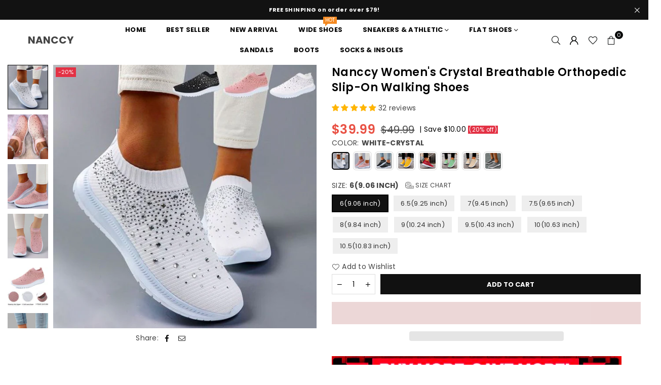

--- FILE ---
content_type: text/html; charset=utf-8
request_url: https://www.nanccy.com/products/nanccy-womens-crystal-breathable-orthopedic-slip-on-walking-shoes-2
body_size: 64254
content:
<!doctype html>
<html class="no-js" lang="en" ><head><meta charset="utf-8"><meta http-equiv="X-UA-Compatible" content="IE=edge,chrome=1"><meta name="viewport" content="width=device-width, initial-scale=1.0"><meta name="theme-color" content="#000"><meta name="format-detection" content="telephone=no"><link rel="canonical" href="https://www.nanccy.com/products/nanccy-womens-crystal-breathable-orthopedic-slip-on-walking-shoes-2"><link rel="preconnect" href="https://cdn.shopify.com" crossorigin><link rel="dns-prefetch" href="https://www.nanccy.com" crossorigin><link rel="dns-prefetch" href="https://nanccys.myshopify.com" crossorigin><link rel="preconnect" href="https://fonts.shopifycdn.com" crossorigin><title>Nanccy Women&#39;s Crystal Breathable Orthopedic Slip-On Walking Shoes</title><meta name="description" content="WALK ON CLOUDS ALL DAY WITH Nanccy CRYSTAL SLIP ON WALKING SUMMER SHOES ULTRA-LIGHT | BREATHABLE | ARCH SUPPORT | SUITABLE FOR ALL FOOT TYPES Designed with comfort in mind, inserted Nano-foam &amp; memory foam insole design makes these shoes perfect for those who need to stand or walk for a long time without any strain or imbalance Slip Resistance This shoe&#39;s sizing runs standard. Width between medium and wide Super lightweight and flexible just like socks, breathable and smooth fabric provide great freedom and a comfortable feeling. Outsole: The high-quality rubber material is non-slip and wear-resistant Perforated arch for ventilation and breathability. Classic air cushion design makes these shoes are perfect work shoes for those who need to stand or walk for a long time. These shoes are suitable for everyday activities, such as long-time standing work, walking, casual, workout,... Product Details: Fit: Fits true to size take your normal size Upper Material: Stretch Fabric Flats Type: Basic Occasion: Casual Pattern Type: Solid Closure Type: Slip-On Toe Shape: Round Toe Outsole Material: Rubber Season: Summer Spring Autumn WHY US We work directly with manufacturers all over the world to ensure the best quality of our products. We have Quality Control department which help us to keep our promise! Price is always competitive. Awesome Customer Service Amazing products along with High Quality Read reviews from our lovely customers CLICK ADD TO CART TO ENJOY THE COMFY! *Limited Items Available In Stock! Not Sold In Stores*"><!-- /snippets/social-meta-tags.liquid --> <meta name="keywords" content="Nanccy, www.nanccy.com" /><meta name="author" content="AdornThemes"><meta property="og:site_name" content="Nanccy"><meta property="og:url" content="https://www.nanccy.com/products/nanccy-womens-crystal-breathable-orthopedic-slip-on-walking-shoes-2"><meta property="og:title" content="Nanccy Women's Crystal Breathable Orthopedic Slip-On Walking Shoes"><meta property="og:type" content="product"><meta property="og:description" content="WALK ON CLOUDS ALL DAY WITH Nanccy CRYSTAL SLIP ON WALKING SUMMER SHOES ULTRA-LIGHT | BREATHABLE | ARCH SUPPORT | SUITABLE FOR ALL FOOT TYPES Designed with comfort in mind, inserted Nano-foam &amp; memory foam insole design makes these shoes perfect for those who need to stand or walk for a long time without any strain or imbalance Slip Resistance This shoe&#39;s sizing runs standard. Width between medium and wide Super lightweight and flexible just like socks, breathable and smooth fabric provide great freedom and a comfortable feeling. Outsole: The high-quality rubber material is non-slip and wear-resistant Perforated arch for ventilation and breathability. Classic air cushion design makes these shoes are perfect work shoes for those who need to stand or walk for a long time. These shoes are suitable for everyday activities, such as long-time standing work, walking, casual, workout,... Product Details: Fit: Fits true to size take your normal size Upper Material: Stretch Fabric Flats Type: Basic Occasion: Casual Pattern Type: Solid Closure Type: Slip-On Toe Shape: Round Toe Outsole Material: Rubber Season: Summer Spring Autumn WHY US We work directly with manufacturers all over the world to ensure the best quality of our products. We have Quality Control department which help us to keep our promise! Price is always competitive. Awesome Customer Service Amazing products along with High Quality Read reviews from our lovely customers CLICK ADD TO CART TO ENJOY THE COMFY! *Limited Items Available In Stock! Not Sold In Stores*"><meta property="og:price:amount" content="39.99"><meta property="og:price:currency" content="USD"><meta property="og:image" content="http://www.nanccy.com/cdn/shop/products/wk2033_6d500361-75e7-4a31-afd5-31902000156d_1200x1200.jpg?v=1657793294"><meta property="og:image" content="http://www.nanccy.com/cdn/shop/products/12675004504_1597980185_1c1d41ef-0225-4f55-b0f3-0b8d4dcfc28d_1200x1200.jpg?v=1657793294"><meta property="og:image" content="http://www.nanccy.com/cdn/shop/products/wk2032_86a63dcd-bab3-4375-babe-db089410bc6d_1200x1200.jpg?v=1657793294"><meta property="og:image:secure_url" content="https://www.nanccy.com/cdn/shop/products/wk2033_6d500361-75e7-4a31-afd5-31902000156d_1200x1200.jpg?v=1657793294"><meta property="og:image:secure_url" content="https://www.nanccy.com/cdn/shop/products/12675004504_1597980185_1c1d41ef-0225-4f55-b0f3-0b8d4dcfc28d_1200x1200.jpg?v=1657793294"><meta property="og:image:secure_url" content="https://www.nanccy.com/cdn/shop/products/wk2032_86a63dcd-bab3-4375-babe-db089410bc6d_1200x1200.jpg?v=1657793294"><meta name="twitter:card" content="summary_large_image"><meta name="twitter:title" content="Nanccy Women's Crystal Breathable Orthopedic Slip-On Walking Shoes"><meta name="twitter:description" content="WALK ON CLOUDS ALL DAY WITH Nanccy CRYSTAL SLIP ON WALKING SUMMER SHOES ULTRA-LIGHT | BREATHABLE | ARCH SUPPORT | SUITABLE FOR ALL FOOT TYPES Designed with comfort in mind, inserted Nano-foam &amp; memory foam insole design makes these shoes perfect for those who need to stand or walk for a long time without any strain or imbalance Slip Resistance This shoe&#39;s sizing runs standard. Width between medium and wide Super lightweight and flexible just like socks, breathable and smooth fabric provide great freedom and a comfortable feeling. Outsole: The high-quality rubber material is non-slip and wear-resistant Perforated arch for ventilation and breathability. Classic air cushion design makes these shoes are perfect work shoes for those who need to stand or walk for a long time. These shoes are suitable for everyday activities, such as long-time standing work, walking, casual, workout,... Product Details: Fit: Fits true to size take your normal size Upper Material: Stretch Fabric Flats Type: Basic Occasion: Casual Pattern Type: Solid Closure Type: Slip-On Toe Shape: Round Toe Outsole Material: Rubber Season: Summer Spring Autumn WHY US We work directly with manufacturers all over the world to ensure the best quality of our products. We have Quality Control department which help us to keep our promise! Price is always competitive. Awesome Customer Service Amazing products along with High Quality Read reviews from our lovely customers CLICK ADD TO CART TO ENJOY THE COMFY! *Limited Items Available In Stock! Not Sold In Stores*">
<link rel="preload" as="font" href="//www.nanccy.com/cdn/fonts/poppins/poppins_n4.0ba78fa5af9b0e1a374041b3ceaadf0a43b41362.woff2" type="font/woff2" crossorigin><link rel="preload" as="font" href="//www.nanccy.com/cdn/fonts/poppins/poppins_n7.56758dcf284489feb014a026f3727f2f20a54626.woff2" type="font/woff2" crossorigin><link rel="preload" as="font" href="//www.nanccy.com/cdn/fonts/lato/lato_n4.c3b93d431f0091c8be23185e15c9d1fee1e971c5.woff2" type="font/woff2" crossorigin><link rel="preload" as="font" href="//www.nanccy.com/cdn/fonts/lato/lato_n7.900f219bc7337bc57a7a2151983f0a4a4d9d5dcf.woff2" type="font/woff2" crossorigin><link rel="preload" as="font" href="//www.nanccy.com/cdn/shop/t/10/assets/adorn-icons.woff2?v=23110375483909177801697164095" type="font/woff2" crossorigin><style type="text/css">:root{--ft1:Poppins,sans-serif;--ft2:Poppins,sans-serif;--ft3:Lato,sans-serif;--site_gutter:15px;--grid_gutter:30px;--grid_gutter_sm:15px; --input_height:38px;--input_height_sm:32px;--error:#d20000}*,::after,::before{box-sizing:border-box}article,aside,details,figcaption,figure,footer,header,hgroup,main,menu,nav,section,summary{display:block}body,button,input,select,textarea{font-family:-apple-system,BlinkMacSystemFont,"Segoe UI","Roboto","Oxygen","Ubuntu","Cantarell","Helvetica Neue",sans-serif;-webkit-font-smoothing:antialiased;-webkit-text-size-adjust:100%}a{background-color:transparent}a,a:after,a:before{transition:all .3s ease-in-out}b,strong{font-weight:700;}em{font-style:italic}small{font-size:80%}sub,sup{font-size:75%;line-height:0;position:relative;vertical-align:baseline}sup{top:-.5em}sub{bottom:-.25em}img{max-width:100%;border:0}button,input,optgroup,select,textarea{color:inherit;font:inherit;margin:0;outline:0}button[disabled],input[disabled]{cursor:default}[type=button]::-moz-focus-inner,[type=reset]::-moz-focus-inner,[type=submit]::-moz-focus-inner,button::-moz-focus-inner{border-style:none;padding:0}[type=button]:-moz-focusring,[type=reset]:-moz-focusring,[type=submit]:-moz-focusring,button:-moz-focusring{outline:1px dotted ButtonText}input[type=email],input[type=number],input[type=password],input[type=search]{-webkit-appearance:none;-moz-appearance:none}table{width:100%;border-collapse:collapse;border-spacing:0}td,th{padding:0}textarea{overflow:auto;-webkit-appearance:none;-moz-appearance:none}[tabindex='-1']:focus{outline:0}a,img{outline:0!important;border:0}[role=button],a,button,input,label,select,textarea{touch-action:manipulation}.fl,.flex{display:flex}.fl1,.flex-item{flex:1}.clearfix::after{content:'';display:table;clear:both}.clear{clear:both}.icon__fallback-text,.v-hidden{position:absolute!important;overflow:hidden;clip:rect(0 0 0 0);height:1px;width:1px;margin:-1px;padding:0;border:0}.visibility-hidden{visibility:hidden}.js-focus-hidden:focus{outline:0}.no-js:not(html),.no-js .js{display:none}.no-js .no-js:not(html){display:block}.skip-link:focus{clip:auto;width:auto;height:auto;margin:0;color:#111;background-color:#fff;padding:10px;opacity:1;z-index:10000;transition:none}blockquote{background:#f8f8f8;font-weight:600;font-size:15px;font-style:normal;text-align:center;padding:0 30px;margin:0}.rte blockquote{padding:25px;margin-bottom:20px}blockquote p+cite{margin-top:7.5px}blockquote cite{display:block;font-size:13px;font-style:inherit}code,pre{font-family:Consolas,monospace;font-size:1em}pre{overflow:auto}.rte:last-child{margin-bottom:0}.rte .h1,.rte .h2,.rte .h3,.rte .h4,.rte .h5,.rte .h6,.rte h1,.rte h2,.rte h3,.rte h4,.rte h5,.rte h6{margin-top:15px;margin-bottom:7.5px}.rte .h1:first-child,.rte .h2:first-child,.rte .h3:first-child,.rte .h4:first-child,.rte .h5:first-child,.rte .h6:first-child,.rte h1:first-child,.rte h2:first-child,.rte h3:first-child,.rte h4:first-child,.rte h5:first-child,.rte h6:first-child{margin-top:0}.rte li{margin-bottom:4px;list-style:inherit}.rte li:last-child{margin-bottom:0}.rte-setting{margin-bottom:11.11111px}.rte-setting:last-child{margin-bottom:0}p:last-child{margin-bottom:0}li{list-style:none}.fine-print{font-size:1.07692em;font-style:italic;margin:20px 0}.txt--minor{font-size:80%}.txt--emphasis{font-style:italic}.icon{display:inline-block;width:20px;height:20px;vertical-align:middle;fill:currentColor}.no-svg .icon{display:none}svg.icon:not(.icon--full-color) circle,svg.icon:not(.icon--full-color) ellipse,svg.icon:not(.icon--full-color) g,svg.icon:not(.icon--full-color) line,svg.icon:not(.icon--full-color) path,svg.icon:not(.icon--full-color) polygon,svg.icon:not(.icon--full-color) polyline,svg.icon:not(.icon--full-color) rect,symbol.icon:not(.icon--full-color) circle,symbol.icon:not(.icon--full-color) ellipse,symbol.icon:not(.icon--full-color) g,symbol.icon:not(.icon--full-color) line,symbol.icon:not(.icon--full-color) path,symbol.icon:not(.icon--full-color) polygon,symbol.icon:not(.icon--full-color) polyline,symbol.icon:not(.icon--full-color) rect{fill:inherit;stroke:inherit}.no-svg .icon__fallback-text{position:static!important;overflow:inherit;clip:none;height:auto;width:auto;margin:0}ol,ul{margin:0;padding:0}ol{list-style:decimal}.list--inline{padding:0;margin:0}.list--inline li{display:inline-block;margin-bottom:0;vertical-align:middle}.rte img{height:auto}.rte table{table-layout:fixed}.rte ol,.rte ul{margin:20px 0 30px 30px}.rte ol.list--inline,.rte ul.list--inline{margin-left:0}.rte ul{list-style:disc outside}.rte ul ul{list-style:circle outside}.rte ul ul ul{list-style:square outside}.rte a:not(.btn){padding-bottom:1px}.tc .rte ol,.tc .rte ul,.tc.rte ol,.tc.rte ul{margin-left:0;list-style-position:inside}.rte__table-wrapper{max-width:100%;overflow:auto;-webkit-overflow-scrolling:touch}svg:not(:root){overflow:hidden}.video-wrapper{position:relative;overflow:hidden;max-width:100%;padding-bottom:56.25%;height:0;height:auto}.video-wrapper iframe{position:absolute;top:0;left:0;width:100%;height:100%}form{margin:0}legend{border:0;padding:0}button,input[type=submit],label[for]{cursor:pointer}input[type=text]{-webkit-appearance:none;-moz-appearance:none}[type=checkbox]+label,[type=radio]+label{display:inline-block;margin-bottom:0}textarea{min-height:100px}input[type=checkbox],input[type=radio]{margin:0 5px 0 0;vertical-align:middle}select::-ms-expand{display:none}.label--hidden{position:absolute;height:0;width:0;margin-bottom:0;overflow:hidden;clip:rect(1px,1px,1px,1px)}.form-vertical input,.form-vertical select,.form-vertical textarea{display:block;width:100%}.form-vertical [type=checkbox],.form-vertical [type=radio]{display:inline-block;width:auto;margin-right:5px}.form-vertical .btn,.form-vertical [type=submit]{display:inline-block;width:auto}.grid--table{display:table;table-layout:fixed;width:100%}.grid--table>.gitem{float:none;display:table-cell;vertical-align:middle}.is-transitioning{display:block!important;visibility:visible!important}.mr0{margin:0 !important;}.pd0{ padding:0 !important;}.db{display:block}.dbi{display:inline-block}.dn, .hidden,.btn.loading .txt {display:none}.of_hidden {overflow:hidden}.pa {position:absolute}.pr {position:relative}.fw-300{font-weight:300}.fw-400{font-weight:400}.fw-500{font-weight:500}.fw-600{font-weight:600}b,strong,.fw-700{font-weight:700}em, .em{font-style:italic}.tt-u{text-transform:uppercase}.tt-l{text-transform:lowercase}.tt-c{text-transform:capitalize}.tt-n{text-transform:none}.list-bullet,.list-arrow,.list-square,.order-list{padding:0 0 15px 15px;}.list-bullet li {list-style:disc; padding:4px 0; }.list-bullet ul, .list-circle ul, .list-arrow ul, .order-list li {padding-left:15px;}.list-square li {list-style:square; padding:4px 0; } .list-arrow li {list-style:disclosure-closed; padding:4px 0; }.order-list li {list-style:decimal; padding:4px 0; }.tdn {text-decoration:none!important}.tdu {text-decoration:underline}.imgFt{position:absolute;top:0;left:0;width:100%;height:100%;object-fit:cover; object-position:center; }.imgFl { display:block; width:100%; height:auto; }.imgWrapper { display:block; margin:auto; }.autoHt { height:auto; }.bgImg { background-size:cover; background-repeat:no-repeat; background-position:center; }.grid-sizer{width:25%; position:absolute}.w_auto {width:auto!important}.h_auto{height:auto}.w_100{width:100%!important}.h_100{height:100%!important}.pd10 {padding:10px;}.grid{display:flex;flex-wrap:wrap;list-style:none;margin:0 -7.5px }.gitem{flex:0 0 auto;padding-left:7.5px;padding-right:7.5px;width:100%}.col-1,.rwcols-1 .gitem, .wd100{width:100%}.col-2,.rwcols-2 .gitem,.wd50{width:50%}.col-3,.rwcols-3 .gitem,.wd33{width:33.33333%}.col-4,.rwcols-4 .gitem,.wd25{width:25%}.col-5,.rwcols-5 .gitem,.wd20{width:20%}.col-6,.rwcols-6 .gitem,.wd16{width:16.66667%}.col-7,.rwcols-7 .gitem,.wd14{width:14.28571%}.col-8,.rwcols-8 .gitem,.wd12{width:12.5%}.col-9,.rwcols-9 .gitem,.wd11{width:11.11111%}.col-10,.rwcols-10 .gitem,.wd10{width:10%}.wd30{width:30%}.wd37{width:37.5%}.wd40{width:40%}.wd60{width:60%}.wd62{width:62.5%}.wd66{width:66.66667%}.wd70{width:70%}.wd75{width:75%}.wd80{width:80%}.wd83{width:83.33333%}.wd87{width:87.5%}.wd90{width:90%}.wd100{width:100%}.show{display:block!important}.hide{display:none!important}.grid-products{margin:0 -0.0px}.grid-products .gitem{padding-left:0.0px;padding-right:0.0px}.f-row{flex-direction:row}.f-col{flex-direction:column}.f-wrap{flex-wrap:wrap}.f-nowrap{flex-wrap:nowrap}.f-jcs{justify-content:flex-start}.f-jce{justify-content:flex-end}.f-jcc{justify-content:center}.f-jcsb{justify-content:space-between}.f-jcsa{justify-content:space-around}.f-jcse{justify-content:space-evenly}.f-ais{align-items:flex-start}.f-aie{align-items:flex-end}.f-aic{align-items:center}.f-aib{align-items:baseline}.f-aist{align-items:stretch}.f-acs{align-content:flex-start}.f-ace{align-content:flex-end}.f-acc{align-content:center}.f-acsb{align-content:space-between}.f-acsa{align-content:space-around}.f-acst{align-content:stretch}.f-asa{align-self:auto}.f-ass{align-self:flex-start}.f-ase{align-self:flex-end}.f-asc{align-self:center}.f-asb{align-self:baseline}.f-asst{align-self:stretch}.order0{order:0}.order1{order:1}.order2{order:2}.order3{order:3}.tl{text-align:left!important}.tc{text-align:center!important}.tr{text-align:right!important}.m_auto{margin-left:auto;margin-right:auto}.ml_auto{margin-left:auto}.mr_auto{margin-right:auto}.m0{margin:0!important}.mt0{margin-top:0!important}.ml0{margin-left:0!important}.mr0{margin-right:0!important}.mb0{margin-bottom:0!important}.ml5{margin-left:5px}.mt5{margin-top:5px}.mr5{margin-right:5px}.mb5{margin-bottom:5px}.ml10{margin-left:10px}.mt10{margin-top:10px}.mr10{margin-right:10px}.mb10{margin-bottom:10px}.ml15{margin-left:15px}.mt15{margin-top:15px}.mr15{margin-right:15px}.mb15{margin-bottom:15px}.ml20{margin-left:20px}.mt20{margin-top:20px!important}.mr20{margin-right:20px}.mb20{margin-bottom:20px}.ml25{margin-left:25px}.mt25{margin-top:25px}.mr25{margin-right:25px}.mb25{margin-bottom:25px}.ml30{margin-left:30px}.mt30{margin-top:30px}.mr30{margin-right:30px}.mb30{margin-bottom:30px}.mb35{margin-bottom:35px}.mb40{margin-bottom:40px}.mb45{margin-bottom:45px}.mb50{margin-bottom:50px}@media (min-width:768px){.col-md-1{width:100%}.col-md-2,.rwcols-md-2 .gitem,.wd50-md{width:50%}.col-md-3,.rwcols-md-3 .gitem,.wd33-md{width:33.33333%}.col-md-4,.rwcols-md-4 .gitem,.wd25-md{width:25%}.col-md-5,.rwcols-md-5 .gitem,.wd20-md{width:20%}.col-md-6,.rwcols-md-6 .gitem,.wd16-md{width:16.66667%}.col-md-7,.rwcols-md-7 .gitem,.wd14-md{width:14.28571%}.col-md-8,.rwcols-md-8 .gitem,.wd12-md{width:12.5%}.col-md-9,.rwcols-md-9 .gitem,.wd11-md{width:11.11111%}.col-md-10,.rwcols-md-10 .gitem,.wd10-md{width:10%}.wd30-md{width:30%}.wd37-md{width:37.5%}.wd40-md{width:40%}.wd60-md{width:60%}.wd62-md{width:62.5%}.wd66-md{width:66.66667%}.wd70-md{width:70%}.wd75-md{width:75%}.wd80-md{width:80%}.wd83-md{width:83.33333%}.wd87-md{width:87.5%}.wd90-md{width:90%}.tl-md{text-align:left!important}.tc-md{text-align:center!important}.tr-md{text-align:right!important}.f-row-md{flex-direction:row}.f-col-md{flex-direction:column}.f-wrap-md{flex-wrap:wrap}.f-nowrap-md{flex-wrap:nowrap}.f-jcs-md{justify-content:flex-start}.f-jce-md{justify-content:flex-end}.f-jcc-md{justify-content:center}.f-jcsb-md{justify-content:space-between}.f-jcsa-md{justify-content:space-around}.f-jcse-md{justify-content:space-evenly}.f-ais-md{align-items:flex-start}.f-aie-md{align-items:flex-end}.f-aic-md{align-items:center}.f-aib-md{align-items:baseline}.f-aist-md{align-items:stretch}.f-acs-md{align-content:flex-start}.f-ace-md{align-content:flex-end}.f-acc-md{align-content:center}.f-acsb-md{align-content:space-between}.f-acsa-md{align-content:space-around}.f-acst-md{align-content:stretch}.f-asa-md{align-self:auto}.f-ass-md{align-self:flex-start}.f-ase-md{align-self:flex-end}.f-asc-md{align-self:center}.f-asb-md{align-self:baseline}.f-asst-md{align-self:stretch}.mb0-md{margin-bottom:0}.mb5-md{margin-bottom:5px}.mb10-md{margin-bottom:10px}.mb15-md{margin-bottom:15px}.mb20-md{margin-bottom:20px}.mb25-md{margin-bottom:25px}.mb30-md{margin-bottom:30px}.mb35-md{margin-bottom:35px}.mb40-md{margin-bottom:40px}.mb45-md{margin-bottom:45px}.mb50-md{margin-bottom:50px}}@media (min-width:1025px){.grid{margin:0 -15px }.gitem{padding-left:15px;padding-right:15px }.col-lg-1{width:100%}.col-lg-2,.rwcols-lg-2 .gitem,.wd50-lg{width:50%}.col-lg-3,.rwcols-lg-3 .gitem,.wd33-lg{width:33.33333%}.col-lg-4,.rwcols-lg-4 .gitem,.wd25-lg{width:25%}.col-lg-5,.rwcols-lg-5 .gitem,.wd20-lg{width:20%}.col-lg-6,.rwcols-lg-6 .gitem,.wd16-lg{width:16.66667%}.col-lg-7,.rwcols-lg-7 .gitem,.wd14-lg{width:14.28571%}.col-lg-8,.rwcols-lg-8 .gitem,.wd12-lg{width:12.5%}.col-lg-9,.rwcols-lg-9 .gitem,.wd11-lg{width:11.11111%}.col-lg-10,.rwcols-lg-10 .gitem,.wd10-lg{width:10%}.wd30-lg{width:30%}.wd37-lg{width:37.5%}.wd40-lg{width:40%}.wd60-lg{width:60%}.wd62-lg{width:62.5%}.wd66-lg{width:66.66667%}.wd70-lg{width:70%}.wd75-lg{width:75%}.wd80-lg{width:80%}.wd83-lg{width:83.33333%}.wd87-lg{width:87.5%}.wd90-lg{width:90%}.show-lg{display:block!important}.hide-lg{display:none!important}.f-row-lg{flex-direction:row}.f-col-lg{flex-direction:column}.f-wrap-lg{flex-wrap:wrap}.f-nowrap-lg{flex-wrap:nowrap}.tl-lg {text-align:left!important}.tc-lg {text-align:center!important}.tr-lg {text-align:right!important}.grid-products{margin:0 -10.0px}.grid-products .gitem{padding-left:10.0px;padding-right:10.0px}}@media (min-width:1280px){.col-xl-1{width:100%}.col-xl-2,.rwcols-xl-2 .gitem,.wd50-xl{width:50%}.col-xl-3,.rwcols-xl-3 .gitem,.wd33-xl{width:33.33333%}.col-xl-4,.rwcols-xl-4 .gitem,.wd25-xl{width:25%}.col-xl-5,.rwcols-xl-5 .gitem,.wd20-xl{width:20%}.col-xl-6,.rwcols-xl-6 .gitem,.wd16-xl{width:16.66667%}.col-xl-7,.rwcols-xl-7 .gitem,.wd14-xl{width:14.28571%}.col-xl-8,.rwcols-xl-8 .gitem,.wd12-xl{width:12.5%}.col-xl-9,.rwcols-xl-9 .gitem,.wd11-xl{width:11.11111%}.col-xl-10,.rwcols-xl-10 .gitem,.wd10-xl{width:10%}.wd30-xl{width:30%}.wd37-xl{width:37.5%}.wd40-xl{width:40%}.wd60-xl{width:60%}.wd62-xl{width:62.5%}.wd66-xl{width:66.66667%}.wd70-xl{width:70%}.wd75-xl{width:75%}.wd80-xl{width:80%}.wd83-xl{width:83.33333%}.wd87-xl{width:87.5%}.wd90-xl{width:90%}.show-xl{display:block!important}.hide-xl{display:none!important}.f-wrap-xl{flex-wrap:wrap}.f-col-xl{flex-direction:column}.tl-xl {text-align:left!important}.tc-xl {text-align:center!important}.tr-xl {text-align:right!important}}@media only screen and (min-width:768px) and (max-width:1025px){.show-md{display:block!important}.hide-md{display:none!important}}@media only screen and (max-width:767px){.show-sm{display:block!important}.hide-sm{display:none!important}}@font-face{font-family:Adorn-Icons;src:url("//www.nanccy.com/cdn/shop/t/10/assets/adorn-icons.woff2?v=23110375483909177801697164095") format('woff2'),url("//www.nanccy.com/cdn/shop/t/10/assets/adorn-icons.woff?v=3660380726993999231697164095") format('woff');font-weight:400;font-style:normal;font-display:swap}.at{font:normal normal normal 15px/1 Adorn-Icons;speak:none;text-transform:none;display:inline-block;vertical-align:middle;text-rendering:auto;-webkit-font-smoothing:antialiased;-moz-osx-font-smoothing:grayscale}@font-face {font-family: Poppins;font-weight: 300;font-style: normal;font-display: swap;src: url("//www.nanccy.com/cdn/fonts/poppins/poppins_n3.05f58335c3209cce17da4f1f1ab324ebe2982441.woff2") format("woff2"), url("//www.nanccy.com/cdn/fonts/poppins/poppins_n3.6971368e1f131d2c8ff8e3a44a36b577fdda3ff5.woff") format("woff");}@font-face {font-family: Poppins;font-weight: 400;font-style: normal;font-display: swap;src: url("//www.nanccy.com/cdn/fonts/poppins/poppins_n4.0ba78fa5af9b0e1a374041b3ceaadf0a43b41362.woff2") format("woff2"), url("//www.nanccy.com/cdn/fonts/poppins/poppins_n4.214741a72ff2596839fc9760ee7a770386cf16ca.woff") format("woff");}@font-face {font-family: Poppins;font-weight: 500;font-style: normal;font-display: swap;src: url("//www.nanccy.com/cdn/fonts/poppins/poppins_n5.ad5b4b72b59a00358afc706450c864c3c8323842.woff2") format("woff2"), url("//www.nanccy.com/cdn/fonts/poppins/poppins_n5.33757fdf985af2d24b32fcd84c9a09224d4b2c39.woff") format("woff");}@font-face {font-family: Poppins;font-weight: 600;font-style: normal;font-display: swap;src: url("//www.nanccy.com/cdn/fonts/poppins/poppins_n6.aa29d4918bc243723d56b59572e18228ed0786f6.woff2") format("woff2"), url("//www.nanccy.com/cdn/fonts/poppins/poppins_n6.5f815d845fe073750885d5b7e619ee00e8111208.woff") format("woff");}@font-face {font-family: Poppins;font-weight: 700;font-style: normal;font-display: swap;src: url("//www.nanccy.com/cdn/fonts/poppins/poppins_n7.56758dcf284489feb014a026f3727f2f20a54626.woff2") format("woff2"), url("//www.nanccy.com/cdn/fonts/poppins/poppins_n7.f34f55d9b3d3205d2cd6f64955ff4b36f0cfd8da.woff") format("woff");}@font-face {font-family: Lato;font-weight: 300;font-style: normal;font-display: swap;src: url("//www.nanccy.com/cdn/fonts/lato/lato_n3.a7080ececf6191f1dd5b0cb021691ca9b855c876.woff2") format("woff2"), url("//www.nanccy.com/cdn/fonts/lato/lato_n3.61e34b2ff7341f66543eb08e8c47eef9e1cde558.woff") format("woff");}@font-face {font-family: Lato;font-weight: 400;font-style: normal;font-display: swap;src: url("//www.nanccy.com/cdn/fonts/lato/lato_n4.c3b93d431f0091c8be23185e15c9d1fee1e971c5.woff2") format("woff2"), url("//www.nanccy.com/cdn/fonts/lato/lato_n4.d5c00c781efb195594fd2fd4ad04f7882949e327.woff") format("woff");}@font-face {font-family: Lato;font-weight: 500;font-style: normal;font-display: swap;src: url("//www.nanccy.com/cdn/fonts/lato/lato_n5.b2fec044fbe05725e71d90882e5f3b21dae2efbd.woff2") format("woff2"), url("//www.nanccy.com/cdn/fonts/lato/lato_n5.f25a9a5c73ff9372e69074488f99e8ac702b5447.woff") format("woff");}@font-face {font-family: Lato;font-weight: 600;font-style: normal;font-display: swap;src: url("//www.nanccy.com/cdn/fonts/lato/lato_n6.38d0e3b23b74a60f769c51d1df73fac96c580d59.woff2") format("woff2"), url("//www.nanccy.com/cdn/fonts/lato/lato_n6.3365366161bdcc36a3f97cfbb23954d8c4bf4079.woff") format("woff");}@font-face {font-family: Lato;font-weight: 700;font-style: normal;font-display: swap;src: url("//www.nanccy.com/cdn/fonts/lato/lato_n7.900f219bc7337bc57a7a2151983f0a4a4d9d5dcf.woff2") format("woff2"), url("//www.nanccy.com/cdn/fonts/lato/lato_n7.a55c60751adcc35be7c4f8a0313f9698598612ee.woff") format("woff");}.page-width { margin:0 auto; padding-left:10px; padding-right:10px; max-width:1300px; }.fullwidth { max-width:100%; padding-left:10px; padding-right:10px; }@media only screen and (min-width:766px) { .page-width { padding-left:15px; padding-right:15px; }.fullwidth { padding-left:15px; padding-right:15px; }}@media only screen and (min-width:1280px){.fullwidth { padding-left:55px; padding-right:55px; }}.fullwidth.npd { padding-left:0; padding-right:0; }</style><link rel="stylesheet" href="//www.nanccy.com/cdn/shop/t/10/assets/theme.css?v=125557255399068477001697169993" type="text/css" media="all">    <script src="//www.nanccy.com/cdn/shop/t/10/assets/lazysizes.js?v=87699819761267479901697164096" async></script>  <script src="//www.nanccy.com/cdn/shop/t/10/assets/jquery.min.js?v=115860211936397945481697164096"defer="defer"></script><script>var theme = {strings:{addToCart:"Add to cart",preOrder:"Pre-Order",soldOut:"Sold out",unavailable:"Unavailable",showMore:"Show More",showLess:"Show Less"},mlcurrency:false,moneyFormat:"${{amount}}",currencyFormat:"money_with_currency_format",shopCurrency:"USD",autoCurrencies:true,money_currency_format:"${{amount}} USD",money_format:"${{amount}}",ajax_cart:true,fixedHeader:true,animation:true,animationMobile:true,searchresult:"See all results",wlAvailable:"Available in Wishlist",rtl:false,};document.documentElement.className = document.documentElement.className.replace('no-js', 'js');var Metatheme = null,thm = 'Avone', shpeml = 'service@nanccy.com', dmn = window.location.hostname;        window.lazySizesConfig = window.lazySizesConfig || {};window.lazySizesConfig.loadMode = 1;      window.lazySizesConfig.loadHidden = false;        window.shopUrl = 'https://www.nanccy.com';      window.routes = {        cart_add_url: '/cart/add',        cart_change_url: '/cart/change',        cart_update_url: '/cart/update',        cart_url: '/cart',        predictive_search_url: '/search/suggest'      };      window.cartStrings = {        error: `There was an error while updating your cart. Please try again.`,        quantityError: `You can only add [quantity] of this item.`      };</script><script src="//www.nanccy.com/cdn/shop/t/10/assets/vendor.js?v=154559527474465178371697164097" defer="defer"></script>
   <script>window.performance && window.performance.mark && window.performance.mark('shopify.content_for_header.start');</script><meta id="shopify-digital-wallet" name="shopify-digital-wallet" content="/48767697063/digital_wallets/dialog">
<meta name="shopify-checkout-api-token" content="8f740d0f0da4ba0e616c60f2e591cc55">
<meta id="in-context-paypal-metadata" data-shop-id="48767697063" data-venmo-supported="false" data-environment="production" data-locale="en_US" data-paypal-v4="true" data-currency="USD">
<link rel="alternate" type="application/json+oembed" href="https://www.nanccy.com/products/nanccy-womens-crystal-breathable-orthopedic-slip-on-walking-shoes-2.oembed">
<script async="async" data-src="/checkouts/internal/preloads.js?locale=en-US"></script>
<script id="shopify-features" type="application/json">{"accessToken":"8f740d0f0da4ba0e616c60f2e591cc55","betas":["rich-media-storefront-analytics"],"domain":"www.nanccy.com","predictiveSearch":true,"shopId":48767697063,"locale":"en"}</script>
<script>var Shopify = Shopify || {};
Shopify.shop = "nanccys.myshopify.com";
Shopify.locale = "en";
Shopify.currency = {"active":"USD","rate":"1.0"};
Shopify.country = "US";
Shopify.theme = {"name":"nanccy_1013","id":132989321394,"schema_name":"Avone","schema_version":"5.1","theme_store_id":null,"role":"main"};
Shopify.theme.handle = "null";
Shopify.theme.style = {"id":null,"handle":null};
Shopify.cdnHost = "www.nanccy.com/cdn";
Shopify.routes = Shopify.routes || {};
Shopify.routes.root = "/";</script>
<script type="module">!function(o){(o.Shopify=o.Shopify||{}).modules=!0}(window);</script>
<script>!function(o){function n(){var o=[];function n(){o.push(Array.prototype.slice.apply(arguments))}return n.q=o,n}var t=o.Shopify=o.Shopify||{};t.loadFeatures=n(),t.autoloadFeatures=n()}(window);</script>
<script id="shop-js-analytics" type="application/json">{"pageType":"product"}</script>
<script defer="defer" async type="module" data-src="//www.nanccy.com/cdn/shopifycloud/shop-js/modules/v2/client.init-shop-cart-sync_WVOgQShq.en.esm.js"></script>
<script defer="defer" async type="module" data-src="//www.nanccy.com/cdn/shopifycloud/shop-js/modules/v2/chunk.common_C_13GLB1.esm.js"></script>
<script defer="defer" async type="module" data-src="//www.nanccy.com/cdn/shopifycloud/shop-js/modules/v2/chunk.modal_CLfMGd0m.esm.js"></script>
<script type="module">
  await import("//www.nanccy.com/cdn/shopifycloud/shop-js/modules/v2/client.init-shop-cart-sync_WVOgQShq.en.esm.js");
await import("//www.nanccy.com/cdn/shopifycloud/shop-js/modules/v2/chunk.common_C_13GLB1.esm.js");
await import("//www.nanccy.com/cdn/shopifycloud/shop-js/modules/v2/chunk.modal_CLfMGd0m.esm.js");

  window.Shopify.SignInWithShop?.initShopCartSync?.({"fedCMEnabled":true,"windoidEnabled":true});

</script>
<script>(function() {
  var isLoaded = false;
  function asyncLoad() {
    if (isLoaded) return;
    isLoaded = true;
    var urls = ["https:\/\/intg.snapchat.com\/shopify\/shopify-scevent-init.js?id=993a7d19-f3b8-4ef6-94f7-62ed185d3305\u0026shop=nanccys.myshopify.com","https:\/\/chimpstatic.com\/mcjs-connected\/js\/users\/d1df22cef4214b505ecc54861\/d2cf5e6e2cb977cf6a174298f.js?shop=nanccys.myshopify.com","https:\/\/sdks.automizely.com\/conversions\/v1\/conversions.js?app_connection_id=55f2ec9e87404088b6791b3d75eb3082\u0026mapped_org_id=19baaddf86e48c8f1c3d40819193be45_v1\u0026shop=nanccys.myshopify.com","https:\/\/a.mailmunch.co\/widgets\/site-833892-649c471875f0210cc071486ce4e1cec4421a3f84.js?shop=nanccys.myshopify.com"];
    for (var i = 0; i < urls.length; i++) {
      var s = document.createElement('script');
      s.type = 'text/javascript';
      s.async = true;
      s.src = urls[i];
      var x = document.getElementsByTagName('script')[0];
      x.parentNode.insertBefore(s, x);
    }
  };
  document.addEventListener('StartAsyncLoading',function(event){asyncLoad();});if(window.attachEvent) {
    window.attachEvent('onload', function(){});
  } else {
    window.addEventListener('load', function(){}, false);
  }
})();</script>
<script id="__st">var __st={"a":48767697063,"offset":28800,"reqid":"460e2010-db1f-4386-a367-09ad6109f8e3-1769620855","pageurl":"www.nanccy.com\/products\/nanccy-womens-crystal-breathable-orthopedic-slip-on-walking-shoes-2","u":"cb28df6821a0","p":"product","rtyp":"product","rid":7375432843442};</script>
<script>window.ShopifyPaypalV4VisibilityTracking = true;</script>
<script id="captcha-bootstrap">!function(){'use strict';const t='contact',e='account',n='new_comment',o=[[t,t],['blogs',n],['comments',n],[t,'customer']],c=[[e,'customer_login'],[e,'guest_login'],[e,'recover_customer_password'],[e,'create_customer']],r=t=>t.map((([t,e])=>`form[action*='/${t}']:not([data-nocaptcha='true']) input[name='form_type'][value='${e}']`)).join(','),a=t=>()=>t?[...document.querySelectorAll(t)].map((t=>t.form)):[];function s(){const t=[...o],e=r(t);return a(e)}const i='password',u='form_key',d=['recaptcha-v3-token','g-recaptcha-response','h-captcha-response',i],f=()=>{try{return window.sessionStorage}catch{return}},m='__shopify_v',_=t=>t.elements[u];function p(t,e,n=!1){try{const o=window.sessionStorage,c=JSON.parse(o.getItem(e)),{data:r}=function(t){const{data:e,action:n}=t;return t[m]||n?{data:e,action:n}:{data:t,action:n}}(c);for(const[e,n]of Object.entries(r))t.elements[e]&&(t.elements[e].value=n);n&&o.removeItem(e)}catch(o){console.error('form repopulation failed',{error:o})}}const l='form_type',E='cptcha';function T(t){t.dataset[E]=!0}const w=window,h=w.document,L='Shopify',v='ce_forms',y='captcha';let A=!1;((t,e)=>{const n=(g='f06e6c50-85a8-45c8-87d0-21a2b65856fe',I='https://cdn.shopify.com/shopifycloud/storefront-forms-hcaptcha/ce_storefront_forms_captcha_hcaptcha.v1.5.2.iife.js',D={infoText:'Protected by hCaptcha',privacyText:'Privacy',termsText:'Terms'},(t,e,n)=>{const o=w[L][v],c=o.bindForm;if(c)return c(t,g,e,D).then(n);var r;o.q.push([[t,g,e,D],n]),r=I,A||(h.body.append(Object.assign(h.createElement('script'),{id:'captcha-provider',async:!0,src:r})),A=!0)});var g,I,D;w[L]=w[L]||{},w[L][v]=w[L][v]||{},w[L][v].q=[],w[L][y]=w[L][y]||{},w[L][y].protect=function(t,e){n(t,void 0,e),T(t)},Object.freeze(w[L][y]),function(t,e,n,w,h,L){const[v,y,A,g]=function(t,e,n){const i=e?o:[],u=t?c:[],d=[...i,...u],f=r(d),m=r(i),_=r(d.filter((([t,e])=>n.includes(e))));return[a(f),a(m),a(_),s()]}(w,h,L),I=t=>{const e=t.target;return e instanceof HTMLFormElement?e:e&&e.form},D=t=>v().includes(t);t.addEventListener('submit',(t=>{const e=I(t);if(!e)return;const n=D(e)&&!e.dataset.hcaptchaBound&&!e.dataset.recaptchaBound,o=_(e),c=g().includes(e)&&(!o||!o.value);(n||c)&&t.preventDefault(),c&&!n&&(function(t){try{if(!f())return;!function(t){const e=f();if(!e)return;const n=_(t);if(!n)return;const o=n.value;o&&e.removeItem(o)}(t);const e=Array.from(Array(32),(()=>Math.random().toString(36)[2])).join('');!function(t,e){_(t)||t.append(Object.assign(document.createElement('input'),{type:'hidden',name:u})),t.elements[u].value=e}(t,e),function(t,e){const n=f();if(!n)return;const o=[...t.querySelectorAll(`input[type='${i}']`)].map((({name:t})=>t)),c=[...d,...o],r={};for(const[a,s]of new FormData(t).entries())c.includes(a)||(r[a]=s);n.setItem(e,JSON.stringify({[m]:1,action:t.action,data:r}))}(t,e)}catch(e){console.error('failed to persist form',e)}}(e),e.submit())}));const S=(t,e)=>{t&&!t.dataset[E]&&(n(t,e.some((e=>e===t))),T(t))};for(const o of['focusin','change'])t.addEventListener(o,(t=>{const e=I(t);D(e)&&S(e,y())}));const B=e.get('form_key'),M=e.get(l),P=B&&M;t.addEventListener('DOMContentLoaded',(()=>{const t=y();if(P)for(const e of t)e.elements[l].value===M&&p(e,B);[...new Set([...A(),...v().filter((t=>'true'===t.dataset.shopifyCaptcha))])].forEach((e=>S(e,t)))}))}(h,new URLSearchParams(w.location.search),n,t,e,['guest_login'])})(!0,!0)}();</script>
<script integrity="sha256-4kQ18oKyAcykRKYeNunJcIwy7WH5gtpwJnB7kiuLZ1E=" data-source-attribution="shopify.loadfeatures" defer="defer" data-src="//www.nanccy.com/cdn/shopifycloud/storefront/assets/storefront/load_feature-a0a9edcb.js" crossorigin="anonymous"></script>
<script data-source-attribution="shopify.dynamic_checkout.dynamic.init">var Shopify=Shopify||{};Shopify.PaymentButton=Shopify.PaymentButton||{isStorefrontPortableWallets:!0,init:function(){window.Shopify.PaymentButton.init=function(){};var t=document.createElement("script");t.data-src="https://www.nanccy.com/cdn/shopifycloud/portable-wallets/latest/portable-wallets.en.js",t.type="module",document.head.appendChild(t)}};
</script>
<script data-source-attribution="shopify.dynamic_checkout.buyer_consent">
  function portableWalletsHideBuyerConsent(e){var t=document.getElementById("shopify-buyer-consent"),n=document.getElementById("shopify-subscription-policy-button");t&&n&&(t.classList.add("hidden"),t.setAttribute("aria-hidden","true"),n.removeEventListener("click",e))}function portableWalletsShowBuyerConsent(e){var t=document.getElementById("shopify-buyer-consent"),n=document.getElementById("shopify-subscription-policy-button");t&&n&&(t.classList.remove("hidden"),t.removeAttribute("aria-hidden"),n.addEventListener("click",e))}window.Shopify?.PaymentButton&&(window.Shopify.PaymentButton.hideBuyerConsent=portableWalletsHideBuyerConsent,window.Shopify.PaymentButton.showBuyerConsent=portableWalletsShowBuyerConsent);
</script>
<script>
  function portableWalletsCleanup(e){e&&e.src&&console.error("Failed to load portable wallets script "+e.src);var t=document.querySelectorAll("shopify-accelerated-checkout .shopify-payment-button__skeleton, shopify-accelerated-checkout-cart .wallet-cart-button__skeleton"),e=document.getElementById("shopify-buyer-consent");for(let e=0;e<t.length;e++)t[e].remove();e&&e.remove()}function portableWalletsNotLoadedAsModule(e){e instanceof ErrorEvent&&"string"==typeof e.message&&e.message.includes("import.meta")&&"string"==typeof e.filename&&e.filename.includes("portable-wallets")&&(window.removeEventListener("error",portableWalletsNotLoadedAsModule),window.Shopify.PaymentButton.failedToLoad=e,"loading"===document.readyState?document.addEventListener("DOMContentLoaded",window.Shopify.PaymentButton.init):window.Shopify.PaymentButton.init())}window.addEventListener("error",portableWalletsNotLoadedAsModule);
</script>

<script type="module" data-src="https://www.nanccy.com/cdn/shopifycloud/portable-wallets/latest/portable-wallets.en.js" onError="portableWalletsCleanup(this)" crossorigin="anonymous"></script>
<script nomodule>
  document.addEventListener("DOMContentLoaded", portableWalletsCleanup);
</script>

<link id="shopify-accelerated-checkout-styles" rel="stylesheet" media="screen" href="https://www.nanccy.com/cdn/shopifycloud/portable-wallets/latest/accelerated-checkout-backwards-compat.css" crossorigin="anonymous">
<style id="shopify-accelerated-checkout-cart">
        #shopify-buyer-consent {
  margin-top: 1em;
  display: inline-block;
  width: 100%;
}

#shopify-buyer-consent.hidden {
  display: none;
}

#shopify-subscription-policy-button {
  background: none;
  border: none;
  padding: 0;
  text-decoration: underline;
  font-size: inherit;
  cursor: pointer;
}

#shopify-subscription-policy-button::before {
  box-shadow: none;
}

      </style>

<script>window.performance && window.performance.mark && window.performance.mark('shopify.content_for_header.end');</script><!-- BEGIN app block: shopify://apps/judge-me-reviews/blocks/judgeme_core/61ccd3b1-a9f2-4160-9fe9-4fec8413e5d8 --><!-- Start of Judge.me Core -->






<link rel="dns-prefetch" href="https://cdnwidget.judge.me">
<link rel="dns-prefetch" href="https://cdn.judge.me">
<link rel="dns-prefetch" href="https://cdn1.judge.me">
<link rel="dns-prefetch" href="https://api.judge.me">

<script data-cfasync='false' class='jdgm-settings-script'>window.jdgmSettings={"pagination":5,"disable_web_reviews":false,"badge_no_review_text":"No reviews","badge_n_reviews_text":"{{ n }} review/reviews","badge_star_color":"#ffb503","hide_badge_preview_if_no_reviews":true,"badge_hide_text":false,"enforce_center_preview_badge":false,"widget_title":"Customer Reviews","widget_open_form_text":"Write a review","widget_close_form_text":"Cancel review","widget_refresh_page_text":"Refresh page","widget_summary_text":"Based on {{ number_of_reviews }} review/reviews","widget_no_review_text":"Be the first to write a review","widget_name_field_text":"Display name","widget_verified_name_field_text":"Verified Name (public)","widget_name_placeholder_text":"Display name","widget_required_field_error_text":"This field is required.","widget_email_field_text":"Email address","widget_verified_email_field_text":"Verified Email (private, can not be edited)","widget_email_placeholder_text":"Your email address","widget_email_field_error_text":"Please enter a valid email address.","widget_rating_field_text":"Rating","widget_review_title_field_text":"Review Title","widget_review_title_placeholder_text":"Give your review a title","widget_review_body_field_text":"Review content","widget_review_body_placeholder_text":"Start writing here...","widget_pictures_field_text":"Picture/Video (optional)","widget_submit_review_text":"Submit Review","widget_submit_verified_review_text":"Submit Verified Review","widget_submit_success_msg_with_auto_publish":"Thank you! Please refresh the page in a few moments to see your review. You can remove or edit your review by logging into \u003ca href='https://judge.me/login' target='_blank' rel='nofollow noopener'\u003eJudge.me\u003c/a\u003e","widget_submit_success_msg_no_auto_publish":"Thank you! Your review will be published as soon as it is approved by the shop admin. You can remove or edit your review by logging into \u003ca href='https://judge.me/login' target='_blank' rel='nofollow noopener'\u003eJudge.me\u003c/a\u003e","widget_show_default_reviews_out_of_total_text":"Showing {{ n_reviews_shown }} out of {{ n_reviews }} reviews.","widget_show_all_link_text":"Show all","widget_show_less_link_text":"Show less","widget_author_said_text":"{{ reviewer_name }} said:","widget_days_text":"{{ n }} days ago","widget_weeks_text":"{{ n }} week/weeks ago","widget_months_text":"{{ n }} month/months ago","widget_years_text":"{{ n }} year/years ago","widget_yesterday_text":"Yesterday","widget_today_text":"Today","widget_replied_text":"\u003e\u003e {{ shop_name }} replied:","widget_read_more_text":"Read more","widget_reviewer_name_as_initial":"","widget_rating_filter_color":"","widget_rating_filter_see_all_text":"See all reviews","widget_sorting_most_recent_text":"Most Recent","widget_sorting_highest_rating_text":"Highest Rating","widget_sorting_lowest_rating_text":"Lowest Rating","widget_sorting_with_pictures_text":"Only Pictures","widget_sorting_most_helpful_text":"Most Helpful","widget_open_question_form_text":"Ask a question","widget_reviews_subtab_text":"Reviews","widget_questions_subtab_text":"Questions","widget_question_label_text":"Question","widget_answer_label_text":"Answer","widget_question_placeholder_text":"Write your question here","widget_submit_question_text":"Submit Question","widget_question_submit_success_text":"Thank you for your question! We will notify you once it gets answered.","widget_star_color":"#ffb503","verified_badge_text":"Verified","verified_badge_bg_color":"","verified_badge_text_color":"","verified_badge_placement":"left-of-reviewer-name","widget_review_max_height":"","widget_hide_border":false,"widget_social_share":false,"widget_thumb":false,"widget_review_location_show":false,"widget_location_format":"country_iso_code","all_reviews_include_out_of_store_products":true,"all_reviews_out_of_store_text":"(out of store)","all_reviews_pagination":100,"all_reviews_product_name_prefix_text":"about","enable_review_pictures":true,"enable_question_anwser":false,"widget_theme":"leex","review_date_format":"mm/dd/yyyy","default_sort_method":"pictures-first","widget_product_reviews_subtab_text":"Product Reviews","widget_shop_reviews_subtab_text":"Shop Reviews","widget_other_products_reviews_text":"Reviews for other products","widget_store_reviews_subtab_text":"Store reviews","widget_no_store_reviews_text":"This store hasn't received any reviews yet","widget_web_restriction_product_reviews_text":"This product hasn't received any reviews yet","widget_no_items_text":"No items found","widget_show_more_text":"Show more","widget_write_a_store_review_text":"Write a Store Review","widget_other_languages_heading":"Reviews in Other Languages","widget_translate_review_text":"Translate review to {{ language }}","widget_translating_review_text":"Translating...","widget_show_original_translation_text":"Show original ({{ language }})","widget_translate_review_failed_text":"Review couldn't be translated.","widget_translate_review_retry_text":"Retry","widget_translate_review_try_again_later_text":"Try again later","show_product_url_for_grouped_product":false,"widget_sorting_pictures_first_text":"Pictures First","show_pictures_on_all_rev_page_mobile":false,"show_pictures_on_all_rev_page_desktop":false,"floating_tab_hide_mobile_install_preference":false,"floating_tab_button_name":"★ Reviews","floating_tab_title":"Let customers speak for us","floating_tab_button_color":"","floating_tab_button_background_color":"","floating_tab_url":"","floating_tab_url_enabled":false,"floating_tab_tab_style":"text","all_reviews_text_badge_text":"Customers rate us {{ shop.metafields.judgeme.all_reviews_rating | round: 1 }}/5 based on {{ shop.metafields.judgeme.all_reviews_count }} reviews.","all_reviews_text_badge_text_branded_style":"{{ shop.metafields.judgeme.all_reviews_rating | round: 1 }} out of 5 stars based on {{ shop.metafields.judgeme.all_reviews_count }} reviews","is_all_reviews_text_badge_a_link":false,"show_stars_for_all_reviews_text_badge":false,"all_reviews_text_badge_url":"","all_reviews_text_style":"text","all_reviews_text_color_style":"judgeme_brand_color","all_reviews_text_color":"#108474","all_reviews_text_show_jm_brand":true,"featured_carousel_show_header":true,"featured_carousel_title":"Let customers speak for us","testimonials_carousel_title":"Customers are saying","videos_carousel_title":"Real customer stories","cards_carousel_title":"Customers are saying","featured_carousel_count_text":"from {{ n }} reviews","featured_carousel_add_link_to_all_reviews_page":false,"featured_carousel_url":"","featured_carousel_show_images":true,"featured_carousel_autoslide_interval":5,"featured_carousel_arrows_on_the_sides":false,"featured_carousel_height":250,"featured_carousel_width":80,"featured_carousel_image_size":0,"featured_carousel_image_height":250,"featured_carousel_arrow_color":"#eeeeee","verified_count_badge_style":"vintage","verified_count_badge_orientation":"horizontal","verified_count_badge_color_style":"judgeme_brand_color","verified_count_badge_color":"#108474","is_verified_count_badge_a_link":false,"verified_count_badge_url":"","verified_count_badge_show_jm_brand":true,"widget_rating_preset_default":5,"widget_first_sub_tab":"product-reviews","widget_show_histogram":true,"widget_histogram_use_custom_color":false,"widget_pagination_use_custom_color":false,"widget_star_use_custom_color":false,"widget_verified_badge_use_custom_color":false,"widget_write_review_use_custom_color":false,"picture_reminder_submit_button":"Upload Pictures","enable_review_videos":true,"mute_video_by_default":false,"widget_sorting_videos_first_text":"Videos First","widget_review_pending_text":"Pending","featured_carousel_items_for_large_screen":3,"social_share_options_order":"Facebook,Twitter","remove_microdata_snippet":false,"disable_json_ld":false,"enable_json_ld_products":false,"preview_badge_show_question_text":false,"preview_badge_no_question_text":"No questions","preview_badge_n_question_text":"{{ number_of_questions }} question/questions","qa_badge_show_icon":false,"qa_badge_position":"same-row","remove_judgeme_branding":false,"widget_add_search_bar":false,"widget_search_bar_placeholder":"Search","widget_sorting_verified_only_text":"Verified only","featured_carousel_theme":"default","featured_carousel_show_rating":true,"featured_carousel_show_title":true,"featured_carousel_show_body":true,"featured_carousel_show_date":false,"featured_carousel_show_reviewer":true,"featured_carousel_show_product":false,"featured_carousel_header_background_color":"#108474","featured_carousel_header_text_color":"#ffffff","featured_carousel_name_product_separator":"reviewed","featured_carousel_full_star_background":"#108474","featured_carousel_empty_star_background":"#dadada","featured_carousel_vertical_theme_background":"#f9fafb","featured_carousel_verified_badge_enable":false,"featured_carousel_verified_badge_color":"#108474","featured_carousel_border_style":"round","featured_carousel_review_line_length_limit":3,"featured_carousel_more_reviews_button_text":"Read more reviews","featured_carousel_view_product_button_text":"View product","all_reviews_page_load_reviews_on":"scroll","all_reviews_page_load_more_text":"Load More Reviews","disable_fb_tab_reviews":false,"enable_ajax_cdn_cache":false,"widget_public_name_text":"displayed publicly like","default_reviewer_name":"John Smith","default_reviewer_name_has_non_latin":true,"widget_reviewer_anonymous":"Anonymous","medals_widget_title":"Judge.me Review Medals","medals_widget_background_color":"#f9fafb","medals_widget_position":"footer_all_pages","medals_widget_border_color":"#f9fafb","medals_widget_verified_text_position":"left","medals_widget_use_monochromatic_version":false,"medals_widget_elements_color":"#108474","show_reviewer_avatar":true,"widget_invalid_yt_video_url_error_text":"Not a YouTube video URL","widget_max_length_field_error_text":"Please enter no more than {0} characters.","widget_show_country_flag":false,"widget_show_collected_via_shop_app":true,"widget_verified_by_shop_badge_style":"light","widget_verified_by_shop_text":"Verified by Shop","widget_show_photo_gallery":false,"widget_load_with_code_splitting":true,"widget_ugc_install_preference":false,"widget_ugc_title":"Made by us, Shared by you","widget_ugc_subtitle":"Tag us to see your picture featured in our page","widget_ugc_arrows_color":"#ffffff","widget_ugc_primary_button_text":"Buy Now","widget_ugc_primary_button_background_color":"#108474","widget_ugc_primary_button_text_color":"#ffffff","widget_ugc_primary_button_border_width":"0","widget_ugc_primary_button_border_style":"none","widget_ugc_primary_button_border_color":"#108474","widget_ugc_primary_button_border_radius":"25","widget_ugc_secondary_button_text":"Load More","widget_ugc_secondary_button_background_color":"#ffffff","widget_ugc_secondary_button_text_color":"#108474","widget_ugc_secondary_button_border_width":"2","widget_ugc_secondary_button_border_style":"solid","widget_ugc_secondary_button_border_color":"#108474","widget_ugc_secondary_button_border_radius":"25","widget_ugc_reviews_button_text":"View Reviews","widget_ugc_reviews_button_background_color":"#ffffff","widget_ugc_reviews_button_text_color":"#108474","widget_ugc_reviews_button_border_width":"2","widget_ugc_reviews_button_border_style":"solid","widget_ugc_reviews_button_border_color":"#108474","widget_ugc_reviews_button_border_radius":"25","widget_ugc_reviews_button_link_to":"judgeme-reviews-page","widget_ugc_show_post_date":true,"widget_ugc_max_width":"800","widget_rating_metafield_value_type":true,"widget_primary_color":"#108474","widget_enable_secondary_color":false,"widget_secondary_color":"#edf5f5","widget_summary_average_rating_text":"{{ average_rating }} out of 5","widget_media_grid_title":"Customer photos \u0026 videos","widget_media_grid_see_more_text":"See more","widget_round_style":false,"widget_show_product_medals":true,"widget_verified_by_judgeme_text":"Verified by Judge.me","widget_show_store_medals":true,"widget_verified_by_judgeme_text_in_store_medals":"Verified by Judge.me","widget_media_field_exceed_quantity_message":"Sorry, we can only accept {{ max_media }} for one review.","widget_media_field_exceed_limit_message":"{{ file_name }} is too large, please select a {{ media_type }} less than {{ size_limit }}MB.","widget_review_submitted_text":"Review Submitted!","widget_question_submitted_text":"Question Submitted!","widget_close_form_text_question":"Cancel","widget_write_your_answer_here_text":"Write your answer here","widget_enabled_branded_link":true,"widget_show_collected_by_judgeme":false,"widget_reviewer_name_color":"","widget_write_review_text_color":"","widget_write_review_bg_color":"","widget_collected_by_judgeme_text":"collected by Judge.me","widget_pagination_type":"standard","widget_load_more_text":"Load More","widget_load_more_color":"#108474","widget_full_review_text":"Full Review","widget_read_more_reviews_text":"Read More Reviews","widget_read_questions_text":"Read Questions","widget_questions_and_answers_text":"Questions \u0026 Answers","widget_verified_by_text":"Verified by","widget_verified_text":"Verified","widget_number_of_reviews_text":"{{ number_of_reviews }} reviews","widget_back_button_text":"Back","widget_next_button_text":"Next","widget_custom_forms_filter_button":"Filters","custom_forms_style":"vertical","widget_show_review_information":false,"how_reviews_are_collected":"How reviews are collected?","widget_show_review_keywords":false,"widget_gdpr_statement":"How we use your data: We'll only contact you about the review you left, and only if necessary. By submitting your review, you agree to Judge.me's \u003ca href='https://judge.me/terms' target='_blank' rel='nofollow noopener'\u003eterms\u003c/a\u003e, \u003ca href='https://judge.me/privacy' target='_blank' rel='nofollow noopener'\u003eprivacy\u003c/a\u003e and \u003ca href='https://judge.me/content-policy' target='_blank' rel='nofollow noopener'\u003econtent\u003c/a\u003e policies.","widget_multilingual_sorting_enabled":false,"widget_translate_review_content_enabled":false,"widget_translate_review_content_method":"manual","popup_widget_review_selection":"automatically_with_pictures","popup_widget_round_border_style":true,"popup_widget_show_title":true,"popup_widget_show_body":true,"popup_widget_show_reviewer":false,"popup_widget_show_product":true,"popup_widget_show_pictures":true,"popup_widget_use_review_picture":true,"popup_widget_show_on_home_page":true,"popup_widget_show_on_product_page":true,"popup_widget_show_on_collection_page":true,"popup_widget_show_on_cart_page":true,"popup_widget_position":"bottom_left","popup_widget_first_review_delay":5,"popup_widget_duration":5,"popup_widget_interval":5,"popup_widget_review_count":5,"popup_widget_hide_on_mobile":true,"review_snippet_widget_round_border_style":true,"review_snippet_widget_card_color":"#FFFFFF","review_snippet_widget_slider_arrows_background_color":"#FFFFFF","review_snippet_widget_slider_arrows_color":"#000000","review_snippet_widget_star_color":"#108474","show_product_variant":false,"all_reviews_product_variant_label_text":"Variant: ","widget_show_verified_branding":false,"widget_ai_summary_title":"Customers say","widget_ai_summary_disclaimer":"AI-powered review summary based on recent customer reviews","widget_show_ai_summary":false,"widget_show_ai_summary_bg":false,"widget_show_review_title_input":true,"redirect_reviewers_invited_via_email":"review_widget","request_store_review_after_product_review":false,"request_review_other_products_in_order":false,"review_form_color_scheme":"default","review_form_corner_style":"square","review_form_star_color":{},"review_form_text_color":"#333333","review_form_background_color":"#ffffff","review_form_field_background_color":"#fafafa","review_form_button_color":{},"review_form_button_text_color":"#ffffff","review_form_modal_overlay_color":"#000000","review_content_screen_title_text":"How would you rate this product?","review_content_introduction_text":"We would love it if you would share a bit about your experience.","store_review_form_title_text":"How would you rate this store?","store_review_form_introduction_text":"We would love it if you would share a bit about your experience.","show_review_guidance_text":true,"one_star_review_guidance_text":"Poor","five_star_review_guidance_text":"Great","customer_information_screen_title_text":"About you","customer_information_introduction_text":"Please tell us more about you.","custom_questions_screen_title_text":"Your experience in more detail","custom_questions_introduction_text":"Here are a few questions to help us understand more about your experience.","review_submitted_screen_title_text":"Thanks for your review!","review_submitted_screen_thank_you_text":"We are processing it and it will appear on the store soon.","review_submitted_screen_email_verification_text":"Please confirm your email by clicking the link we just sent you. This helps us keep reviews authentic.","review_submitted_request_store_review_text":"Would you like to share your experience of shopping with us?","review_submitted_review_other_products_text":"Would you like to review these products?","store_review_screen_title_text":"Would you like to share your experience of shopping with us?","store_review_introduction_text":"We value your feedback and use it to improve. Please share any thoughts or suggestions you have.","reviewer_media_screen_title_picture_text":"Share a picture","reviewer_media_introduction_picture_text":"Upload a photo to support your review.","reviewer_media_screen_title_video_text":"Share a video","reviewer_media_introduction_video_text":"Upload a video to support your review.","reviewer_media_screen_title_picture_or_video_text":"Share a picture or video","reviewer_media_introduction_picture_or_video_text":"Upload a photo or video to support your review.","reviewer_media_youtube_url_text":"Paste your Youtube URL here","advanced_settings_next_step_button_text":"Next","advanced_settings_close_review_button_text":"Close","modal_write_review_flow":false,"write_review_flow_required_text":"Required","write_review_flow_privacy_message_text":"We respect your privacy.","write_review_flow_anonymous_text":"Post review as anonymous","write_review_flow_visibility_text":"This won't be visible to other customers.","write_review_flow_multiple_selection_help_text":"Select as many as you like","write_review_flow_single_selection_help_text":"Select one option","write_review_flow_required_field_error_text":"This field is required","write_review_flow_invalid_email_error_text":"Please enter a valid email address","write_review_flow_max_length_error_text":"Max. {{ max_length }} characters.","write_review_flow_media_upload_text":"\u003cb\u003eClick to upload\u003c/b\u003e or drag and drop","write_review_flow_gdpr_statement":"We'll only contact you about your review if necessary. By submitting your review, you agree to our \u003ca href='https://judge.me/terms' target='_blank' rel='nofollow noopener'\u003eterms and conditions\u003c/a\u003e and \u003ca href='https://judge.me/privacy' target='_blank' rel='nofollow noopener'\u003eprivacy policy\u003c/a\u003e.","rating_only_reviews_enabled":false,"show_negative_reviews_help_screen":false,"new_review_flow_help_screen_rating_threshold":3,"negative_review_resolution_screen_title_text":"Tell us more","negative_review_resolution_text":"Your experience matters to us. If there were issues with your purchase, we're here to help. Feel free to reach out to us, we'd love the opportunity to make things right.","negative_review_resolution_button_text":"Contact us","negative_review_resolution_proceed_with_review_text":"Leave a review","negative_review_resolution_subject":"Issue with purchase from {{ shop_name }}.{{ order_name }}","preview_badge_collection_page_install_status":false,"widget_review_custom_css":"","preview_badge_custom_css":"","preview_badge_stars_count":"5-stars","featured_carousel_custom_css":"","floating_tab_custom_css":"","all_reviews_widget_custom_css":"","medals_widget_custom_css":"","verified_badge_custom_css":"","all_reviews_text_custom_css":"","transparency_badges_collected_via_store_invite":false,"transparency_badges_from_another_provider":false,"transparency_badges_collected_from_store_visitor":false,"transparency_badges_collected_by_verified_review_provider":false,"transparency_badges_earned_reward":false,"transparency_badges_collected_via_store_invite_text":"Review collected via store invitation","transparency_badges_from_another_provider_text":"Review collected from another provider","transparency_badges_collected_from_store_visitor_text":"Review collected from a store visitor","transparency_badges_written_in_google_text":"Review written in Google","transparency_badges_written_in_etsy_text":"Review written in Etsy","transparency_badges_written_in_shop_app_text":"Review written in Shop App","transparency_badges_earned_reward_text":"Review earned a reward for future purchase","product_review_widget_per_page":10,"widget_store_review_label_text":"Review about the store","checkout_comment_extension_title_on_product_page":"Customer Comments","checkout_comment_extension_num_latest_comment_show":5,"checkout_comment_extension_format":"name_and_timestamp","checkout_comment_customer_name":"last_initial","checkout_comment_comment_notification":true,"preview_badge_collection_page_install_preference":true,"preview_badge_home_page_install_preference":false,"preview_badge_product_page_install_preference":true,"review_widget_install_preference":"","review_carousel_install_preference":false,"floating_reviews_tab_install_preference":"none","verified_reviews_count_badge_install_preference":false,"all_reviews_text_install_preference":false,"review_widget_best_location":true,"judgeme_medals_install_preference":false,"review_widget_revamp_enabled":false,"review_widget_qna_enabled":false,"review_widget_header_theme":"minimal","review_widget_widget_title_enabled":true,"review_widget_header_text_size":"medium","review_widget_header_text_weight":"regular","review_widget_average_rating_style":"compact","review_widget_bar_chart_enabled":true,"review_widget_bar_chart_type":"numbers","review_widget_bar_chart_style":"standard","review_widget_expanded_media_gallery_enabled":false,"review_widget_reviews_section_theme":"standard","review_widget_image_style":"thumbnails","review_widget_review_image_ratio":"square","review_widget_stars_size":"medium","review_widget_verified_badge":"standard_text","review_widget_review_title_text_size":"medium","review_widget_review_text_size":"medium","review_widget_review_text_length":"medium","review_widget_number_of_columns_desktop":3,"review_widget_carousel_transition_speed":5,"review_widget_custom_questions_answers_display":"always","review_widget_button_text_color":"#FFFFFF","review_widget_text_color":"#000000","review_widget_lighter_text_color":"#7B7B7B","review_widget_corner_styling":"soft","review_widget_review_word_singular":"review","review_widget_review_word_plural":"reviews","review_widget_voting_label":"Helpful?","review_widget_shop_reply_label":"Reply from {{ shop_name }}:","review_widget_filters_title":"Filters","qna_widget_question_word_singular":"Question","qna_widget_question_word_plural":"Questions","qna_widget_answer_reply_label":"Answer from {{ answerer_name }}:","qna_content_screen_title_text":"Ask a question about this product","qna_widget_question_required_field_error_text":"Please enter your question.","qna_widget_flow_gdpr_statement":"We'll only contact you about your question if necessary. By submitting your question, you agree to our \u003ca href='https://judge.me/terms' target='_blank' rel='nofollow noopener'\u003eterms and conditions\u003c/a\u003e and \u003ca href='https://judge.me/privacy' target='_blank' rel='nofollow noopener'\u003eprivacy policy\u003c/a\u003e.","qna_widget_question_submitted_text":"Thanks for your question!","qna_widget_close_form_text_question":"Close","qna_widget_question_submit_success_text":"We’ll notify you by email when your question is answered.","all_reviews_widget_v2025_enabled":false,"all_reviews_widget_v2025_header_theme":"default","all_reviews_widget_v2025_widget_title_enabled":true,"all_reviews_widget_v2025_header_text_size":"medium","all_reviews_widget_v2025_header_text_weight":"regular","all_reviews_widget_v2025_average_rating_style":"compact","all_reviews_widget_v2025_bar_chart_enabled":true,"all_reviews_widget_v2025_bar_chart_type":"numbers","all_reviews_widget_v2025_bar_chart_style":"standard","all_reviews_widget_v2025_expanded_media_gallery_enabled":false,"all_reviews_widget_v2025_show_store_medals":true,"all_reviews_widget_v2025_show_photo_gallery":true,"all_reviews_widget_v2025_show_review_keywords":false,"all_reviews_widget_v2025_show_ai_summary":false,"all_reviews_widget_v2025_show_ai_summary_bg":false,"all_reviews_widget_v2025_add_search_bar":false,"all_reviews_widget_v2025_default_sort_method":"most-recent","all_reviews_widget_v2025_reviews_per_page":10,"all_reviews_widget_v2025_reviews_section_theme":"default","all_reviews_widget_v2025_image_style":"thumbnails","all_reviews_widget_v2025_review_image_ratio":"square","all_reviews_widget_v2025_stars_size":"medium","all_reviews_widget_v2025_verified_badge":"bold_badge","all_reviews_widget_v2025_review_title_text_size":"medium","all_reviews_widget_v2025_review_text_size":"medium","all_reviews_widget_v2025_review_text_length":"medium","all_reviews_widget_v2025_number_of_columns_desktop":3,"all_reviews_widget_v2025_carousel_transition_speed":5,"all_reviews_widget_v2025_custom_questions_answers_display":"always","all_reviews_widget_v2025_show_product_variant":false,"all_reviews_widget_v2025_show_reviewer_avatar":true,"all_reviews_widget_v2025_reviewer_name_as_initial":"","all_reviews_widget_v2025_review_location_show":false,"all_reviews_widget_v2025_location_format":"","all_reviews_widget_v2025_show_country_flag":false,"all_reviews_widget_v2025_verified_by_shop_badge_style":"light","all_reviews_widget_v2025_social_share":false,"all_reviews_widget_v2025_social_share_options_order":"Facebook,Twitter,LinkedIn,Pinterest","all_reviews_widget_v2025_pagination_type":"standard","all_reviews_widget_v2025_button_text_color":"#FFFFFF","all_reviews_widget_v2025_text_color":"#000000","all_reviews_widget_v2025_lighter_text_color":"#7B7B7B","all_reviews_widget_v2025_corner_styling":"soft","all_reviews_widget_v2025_title":"Customer reviews","all_reviews_widget_v2025_ai_summary_title":"Customers say about this store","all_reviews_widget_v2025_no_review_text":"Be the first to write a review","platform":"shopify","branding_url":"https://app.judge.me/reviews","branding_text":"Powered by Judge.me","locale":"en","reply_name":"Nanccy","widget_version":"2.1","footer":true,"autopublish":false,"review_dates":true,"enable_custom_form":false,"shop_locale":"en","enable_multi_locales_translations":false,"show_review_title_input":true,"review_verification_email_status":"always","can_be_branded":false,"reply_name_text":"Nanccy"};</script> <style class='jdgm-settings-style'>.jdgm-xx{left:0}:not(.jdgm-prev-badge__stars)>.jdgm-star{color:#ffb503}.jdgm-histogram .jdgm-star.jdgm-star{color:#ffb503}.jdgm-preview-badge .jdgm-star.jdgm-star{color:#ffb503}.jdgm-prev-badge[data-average-rating='0.00']{display:none !important}.jdgm-author-all-initials{display:none !important}.jdgm-author-last-initial{display:none !important}.jdgm-rev-widg__title{visibility:hidden}.jdgm-rev-widg__summary-text{visibility:hidden}.jdgm-prev-badge__text{visibility:hidden}.jdgm-rev__replier:before{content:'Nanccy'}.jdgm-rev__prod-link-prefix:before{content:'about'}.jdgm-rev__variant-label:before{content:'Variant: '}.jdgm-rev__out-of-store-text:before{content:'(out of store)'}@media only screen and (min-width: 768px){.jdgm-rev__pics .jdgm-rev_all-rev-page-picture-separator,.jdgm-rev__pics .jdgm-rev__product-picture{display:none}}@media only screen and (max-width: 768px){.jdgm-rev__pics .jdgm-rev_all-rev-page-picture-separator,.jdgm-rev__pics .jdgm-rev__product-picture{display:none}}.jdgm-preview-badge[data-template="index"]{display:none !important}.jdgm-verified-count-badget[data-from-snippet="true"]{display:none !important}.jdgm-carousel-wrapper[data-from-snippet="true"]{display:none !important}.jdgm-all-reviews-text[data-from-snippet="true"]{display:none !important}.jdgm-medals-section[data-from-snippet="true"]{display:none !important}.jdgm-ugc-media-wrapper[data-from-snippet="true"]{display:none !important}.jdgm-rev__transparency-badge[data-badge-type="review_collected_via_store_invitation"]{display:none !important}.jdgm-rev__transparency-badge[data-badge-type="review_collected_from_another_provider"]{display:none !important}.jdgm-rev__transparency-badge[data-badge-type="review_collected_from_store_visitor"]{display:none !important}.jdgm-rev__transparency-badge[data-badge-type="review_written_in_etsy"]{display:none !important}.jdgm-rev__transparency-badge[data-badge-type="review_written_in_google_business"]{display:none !important}.jdgm-rev__transparency-badge[data-badge-type="review_written_in_shop_app"]{display:none !important}.jdgm-rev__transparency-badge[data-badge-type="review_earned_for_future_purchase"]{display:none !important}
</style> <style class='jdgm-settings-style'></style> <script data-cfasync="false" type="text/javascript" async src="https://cdnwidget.judge.me/shopify_v2/leex.js" id="judgeme_widget_leex_js"></script>
<link id="judgeme_widget_leex_css" rel="stylesheet" type="text/css" media="nope!" onload="this.media='all'" href="https://cdnwidget.judge.me/shopify_v2/leex.css">

  
  
  
  <style class='jdgm-miracle-styles'>
  @-webkit-keyframes jdgm-spin{0%{-webkit-transform:rotate(0deg);-ms-transform:rotate(0deg);transform:rotate(0deg)}100%{-webkit-transform:rotate(359deg);-ms-transform:rotate(359deg);transform:rotate(359deg)}}@keyframes jdgm-spin{0%{-webkit-transform:rotate(0deg);-ms-transform:rotate(0deg);transform:rotate(0deg)}100%{-webkit-transform:rotate(359deg);-ms-transform:rotate(359deg);transform:rotate(359deg)}}@font-face{font-family:'JudgemeStar';src:url("[data-uri]") format("woff");font-weight:normal;font-style:normal}.jdgm-star{font-family:'JudgemeStar';display:inline !important;text-decoration:none !important;padding:0 4px 0 0 !important;margin:0 !important;font-weight:bold;opacity:1;-webkit-font-smoothing:antialiased;-moz-osx-font-smoothing:grayscale}.jdgm-star:hover{opacity:1}.jdgm-star:last-of-type{padding:0 !important}.jdgm-star.jdgm--on:before{content:"\e000"}.jdgm-star.jdgm--off:before{content:"\e001"}.jdgm-star.jdgm--half:before{content:"\e002"}.jdgm-widget *{margin:0;line-height:1.4;-webkit-box-sizing:border-box;-moz-box-sizing:border-box;box-sizing:border-box;-webkit-overflow-scrolling:touch}.jdgm-hidden{display:none !important;visibility:hidden !important}.jdgm-temp-hidden{display:none}.jdgm-spinner{width:40px;height:40px;margin:auto;border-radius:50%;border-top:2px solid #eee;border-right:2px solid #eee;border-bottom:2px solid #eee;border-left:2px solid #ccc;-webkit-animation:jdgm-spin 0.8s infinite linear;animation:jdgm-spin 0.8s infinite linear}.jdgm-prev-badge{display:block !important}

</style>


  
  
   


<script data-cfasync='false' class='jdgm-script'>
!function(e){window.jdgm=window.jdgm||{},jdgm.CDN_HOST="https://cdnwidget.judge.me/",jdgm.CDN_HOST_ALT="https://cdn2.judge.me/cdn/widget_frontend/",jdgm.API_HOST="https://api.judge.me/",jdgm.CDN_BASE_URL="https://cdn.shopify.com/extensions/019c0578-4a2e-76a7-8598-728e9b942721/judgeme-extensions-322/assets/",
jdgm.docReady=function(d){(e.attachEvent?"complete"===e.readyState:"loading"!==e.readyState)?
setTimeout(d,0):e.addEventListener("DOMContentLoaded",d)},jdgm.loadCSS=function(d,t,o,a){
!o&&jdgm.loadCSS.requestedUrls.indexOf(d)>=0||(jdgm.loadCSS.requestedUrls.push(d),
(a=e.createElement("link")).rel="stylesheet",a.class="jdgm-stylesheet",a.media="nope!",
a.href=d,a.onload=function(){this.media="all",t&&setTimeout(t)},e.body.appendChild(a))},
jdgm.loadCSS.requestedUrls=[],jdgm.loadJS=function(e,d){var t=new XMLHttpRequest;
t.onreadystatechange=function(){4===t.readyState&&(Function(t.response)(),d&&d(t.response))},
t.open("GET",e),t.onerror=function(){if(e.indexOf(jdgm.CDN_HOST)===0&&jdgm.CDN_HOST_ALT!==jdgm.CDN_HOST){var f=e.replace(jdgm.CDN_HOST,jdgm.CDN_HOST_ALT);jdgm.loadJS(f,d)}},t.send()},jdgm.docReady((function(){(window.jdgmLoadCSS||e.querySelectorAll(
".jdgm-widget, .jdgm-all-reviews-page").length>0)&&(jdgmSettings.widget_load_with_code_splitting?
parseFloat(jdgmSettings.widget_version)>=3?jdgm.loadCSS(jdgm.CDN_HOST+"widget_v3/base.css"):
jdgm.loadCSS(jdgm.CDN_HOST+"widget/base.css"):jdgm.loadCSS(jdgm.CDN_HOST+"shopify_v2.css"),
jdgm.loadJS(jdgm.CDN_HOST+"loa"+"der.js"))}))}(document);
</script>
<noscript><link rel="stylesheet" type="text/css" media="all" href="https://cdnwidget.judge.me/shopify_v2.css"></noscript>

<!-- BEGIN app snippet: theme_fix_tags --><script>
  (function() {
    var jdgmThemeFixes = null;
    if (!jdgmThemeFixes) return;
    var thisThemeFix = jdgmThemeFixes[Shopify.theme.id];
    if (!thisThemeFix) return;

    if (thisThemeFix.html) {
      document.addEventListener("DOMContentLoaded", function() {
        var htmlDiv = document.createElement('div');
        htmlDiv.classList.add('jdgm-theme-fix-html');
        htmlDiv.innerHTML = thisThemeFix.html;
        document.body.append(htmlDiv);
      });
    };

    if (thisThemeFix.css) {
      var styleTag = document.createElement('style');
      styleTag.classList.add('jdgm-theme-fix-style');
      styleTag.innerHTML = thisThemeFix.css;
      document.head.append(styleTag);
    };

    if (thisThemeFix.js) {
      var scriptTag = document.createElement('script');
      scriptTag.classList.add('jdgm-theme-fix-script');
      scriptTag.innerHTML = thisThemeFix.js;
      document.head.append(scriptTag);
    };
  })();
</script>
<!-- END app snippet -->
<!-- End of Judge.me Core -->



<!-- END app block --><script src="https://cdn.shopify.com/extensions/019c0578-4a2e-76a7-8598-728e9b942721/judgeme-extensions-322/assets/loader.js" type="text/javascript" defer="defer"></script>
<link href="https://monorail-edge.shopifysvc.com" rel="dns-prefetch">
<script>(function(){if ("sendBeacon" in navigator && "performance" in window) {try {var session_token_from_headers = performance.getEntriesByType('navigation')[0].serverTiming.find(x => x.name == '_s').description;} catch {var session_token_from_headers = undefined;}var session_cookie_matches = document.cookie.match(/_shopify_s=([^;]*)/);var session_token_from_cookie = session_cookie_matches && session_cookie_matches.length === 2 ? session_cookie_matches[1] : "";var session_token = session_token_from_headers || session_token_from_cookie || "";function handle_abandonment_event(e) {var entries = performance.getEntries().filter(function(entry) {return /monorail-edge.shopifysvc.com/.test(entry.name);});if (!window.abandonment_tracked && entries.length === 0) {window.abandonment_tracked = true;var currentMs = Date.now();var navigation_start = performance.timing.navigationStart;var payload = {shop_id: 48767697063,url: window.location.href,navigation_start,duration: currentMs - navigation_start,session_token,page_type: "product"};window.navigator.sendBeacon("https://monorail-edge.shopifysvc.com/v1/produce", JSON.stringify({schema_id: "online_store_buyer_site_abandonment/1.1",payload: payload,metadata: {event_created_at_ms: currentMs,event_sent_at_ms: currentMs}}));}}window.addEventListener('pagehide', handle_abandonment_event);}}());</script>
<script id="web-pixels-manager-setup">(function e(e,d,r,n,o){if(void 0===o&&(o={}),!Boolean(null===(a=null===(i=window.Shopify)||void 0===i?void 0:i.analytics)||void 0===a?void 0:a.replayQueue)){var i,a;window.Shopify=window.Shopify||{};var t=window.Shopify;t.analytics=t.analytics||{};var s=t.analytics;s.replayQueue=[],s.publish=function(e,d,r){return s.replayQueue.push([e,d,r]),!0};try{self.performance.mark("wpm:start")}catch(e){}var l=function(){var e={modern:/Edge?\/(1{2}[4-9]|1[2-9]\d|[2-9]\d{2}|\d{4,})\.\d+(\.\d+|)|Firefox\/(1{2}[4-9]|1[2-9]\d|[2-9]\d{2}|\d{4,})\.\d+(\.\d+|)|Chrom(ium|e)\/(9{2}|\d{3,})\.\d+(\.\d+|)|(Maci|X1{2}).+ Version\/(15\.\d+|(1[6-9]|[2-9]\d|\d{3,})\.\d+)([,.]\d+|)( \(\w+\)|)( Mobile\/\w+|) Safari\/|Chrome.+OPR\/(9{2}|\d{3,})\.\d+\.\d+|(CPU[ +]OS|iPhone[ +]OS|CPU[ +]iPhone|CPU IPhone OS|CPU iPad OS)[ +]+(15[._]\d+|(1[6-9]|[2-9]\d|\d{3,})[._]\d+)([._]\d+|)|Android:?[ /-](13[3-9]|1[4-9]\d|[2-9]\d{2}|\d{4,})(\.\d+|)(\.\d+|)|Android.+Firefox\/(13[5-9]|1[4-9]\d|[2-9]\d{2}|\d{4,})\.\d+(\.\d+|)|Android.+Chrom(ium|e)\/(13[3-9]|1[4-9]\d|[2-9]\d{2}|\d{4,})\.\d+(\.\d+|)|SamsungBrowser\/([2-9]\d|\d{3,})\.\d+/,legacy:/Edge?\/(1[6-9]|[2-9]\d|\d{3,})\.\d+(\.\d+|)|Firefox\/(5[4-9]|[6-9]\d|\d{3,})\.\d+(\.\d+|)|Chrom(ium|e)\/(5[1-9]|[6-9]\d|\d{3,})\.\d+(\.\d+|)([\d.]+$|.*Safari\/(?![\d.]+ Edge\/[\d.]+$))|(Maci|X1{2}).+ Version\/(10\.\d+|(1[1-9]|[2-9]\d|\d{3,})\.\d+)([,.]\d+|)( \(\w+\)|)( Mobile\/\w+|) Safari\/|Chrome.+OPR\/(3[89]|[4-9]\d|\d{3,})\.\d+\.\d+|(CPU[ +]OS|iPhone[ +]OS|CPU[ +]iPhone|CPU IPhone OS|CPU iPad OS)[ +]+(10[._]\d+|(1[1-9]|[2-9]\d|\d{3,})[._]\d+)([._]\d+|)|Android:?[ /-](13[3-9]|1[4-9]\d|[2-9]\d{2}|\d{4,})(\.\d+|)(\.\d+|)|Mobile Safari.+OPR\/([89]\d|\d{3,})\.\d+\.\d+|Android.+Firefox\/(13[5-9]|1[4-9]\d|[2-9]\d{2}|\d{4,})\.\d+(\.\d+|)|Android.+Chrom(ium|e)\/(13[3-9]|1[4-9]\d|[2-9]\d{2}|\d{4,})\.\d+(\.\d+|)|Android.+(UC? ?Browser|UCWEB|U3)[ /]?(15\.([5-9]|\d{2,})|(1[6-9]|[2-9]\d|\d{3,})\.\d+)\.\d+|SamsungBrowser\/(5\.\d+|([6-9]|\d{2,})\.\d+)|Android.+MQ{2}Browser\/(14(\.(9|\d{2,})|)|(1[5-9]|[2-9]\d|\d{3,})(\.\d+|))(\.\d+|)|K[Aa][Ii]OS\/(3\.\d+|([4-9]|\d{2,})\.\d+)(\.\d+|)/},d=e.modern,r=e.legacy,n=navigator.userAgent;return n.match(d)?"modern":n.match(r)?"legacy":"unknown"}(),u="modern"===l?"modern":"legacy",c=(null!=n?n:{modern:"",legacy:""})[u],f=function(e){return[e.baseUrl,"/wpm","/b",e.hashVersion,"modern"===e.buildTarget?"m":"l",".js"].join("")}({baseUrl:d,hashVersion:r,buildTarget:u}),m=function(e){var d=e.version,r=e.bundleTarget,n=e.surface,o=e.pageUrl,i=e.monorailEndpoint;return{emit:function(e){var a=e.status,t=e.errorMsg,s=(new Date).getTime(),l=JSON.stringify({metadata:{event_sent_at_ms:s},events:[{schema_id:"web_pixels_manager_load/3.1",payload:{version:d,bundle_target:r,page_url:o,status:a,surface:n,error_msg:t},metadata:{event_created_at_ms:s}}]});if(!i)return console&&console.warn&&console.warn("[Web Pixels Manager] No Monorail endpoint provided, skipping logging."),!1;try{return self.navigator.sendBeacon.bind(self.navigator)(i,l)}catch(e){}var u=new XMLHttpRequest;try{return u.open("POST",i,!0),u.setRequestHeader("Content-Type","text/plain"),u.send(l),!0}catch(e){return console&&console.warn&&console.warn("[Web Pixels Manager] Got an unhandled error while logging to Monorail."),!1}}}}({version:r,bundleTarget:l,surface:e.surface,pageUrl:self.location.href,monorailEndpoint:e.monorailEndpoint});try{o.browserTarget=l,function(e){var d=e.src,r=e.async,n=void 0===r||r,o=e.onload,i=e.onerror,a=e.sri,t=e.scriptDataAttributes,s=void 0===t?{}:t,l=document.createElement("script"),u=document.querySelector("head"),c=document.querySelector("body");if(l.async=n,l.src=d,a&&(l.integrity=a,l.crossOrigin="anonymous"),s)for(var f in s)if(Object.prototype.hasOwnProperty.call(s,f))try{l.dataset[f]=s[f]}catch(e){}if(o&&l.addEventListener("load",o),i&&l.addEventListener("error",i),u)u.appendChild(l);else{if(!c)throw new Error("Did not find a head or body element to append the script");c.appendChild(l)}}({src:f,async:!0,onload:function(){if(!function(){var e,d;return Boolean(null===(d=null===(e=window.Shopify)||void 0===e?void 0:e.analytics)||void 0===d?void 0:d.initialized)}()){var d=window.webPixelsManager.init(e)||void 0;if(d){var r=window.Shopify.analytics;r.replayQueue.forEach((function(e){var r=e[0],n=e[1],o=e[2];d.publishCustomEvent(r,n,o)})),r.replayQueue=[],r.publish=d.publishCustomEvent,r.visitor=d.visitor,r.initialized=!0}}},onerror:function(){return m.emit({status:"failed",errorMsg:"".concat(f," has failed to load")})},sri:function(e){var d=/^sha384-[A-Za-z0-9+/=]+$/;return"string"==typeof e&&d.test(e)}(c)?c:"",scriptDataAttributes:o}),m.emit({status:"loading"})}catch(e){m.emit({status:"failed",errorMsg:(null==e?void 0:e.message)||"Unknown error"})}}})({shopId: 48767697063,storefrontBaseUrl: "https://www.nanccy.com",extensionsBaseUrl: "https://extensions.shopifycdn.com/cdn/shopifycloud/web-pixels-manager",monorailEndpoint: "https://monorail-edge.shopifysvc.com/unstable/produce_batch",surface: "storefront-renderer",enabledBetaFlags: ["2dca8a86"],webPixelsConfigList: [{"id":"1050443954","configuration":"{\"webPixelName\":\"Judge.me\"}","eventPayloadVersion":"v1","runtimeContext":"STRICT","scriptVersion":"34ad157958823915625854214640f0bf","type":"APP","apiClientId":683015,"privacyPurposes":["ANALYTICS"],"dataSharingAdjustments":{"protectedCustomerApprovalScopes":["read_customer_email","read_customer_name","read_customer_personal_data","read_customer_phone"]}},{"id":"993132722","configuration":"{\"hashed_organization_id\":\"19baaddf86e48c8f1c3d40819193be45_v1\",\"app_key\":\"nanccys\",\"allow_collect_personal_data\":\"true\"}","eventPayloadVersion":"v1","runtimeContext":"STRICT","scriptVersion":"6f6660f15c595d517f203f6e1abcb171","type":"APP","apiClientId":2814809,"privacyPurposes":["ANALYTICS","MARKETING","SALE_OF_DATA"],"dataSharingAdjustments":{"protectedCustomerApprovalScopes":["read_customer_address","read_customer_email","read_customer_name","read_customer_personal_data","read_customer_phone"]}},{"id":"562593970","configuration":"{\"config\":\"{\\\"pixel_id\\\":\\\"AW-604677455\\\",\\\"target_country\\\":\\\"US\\\",\\\"gtag_events\\\":[{\\\"type\\\":\\\"page_view\\\",\\\"action_label\\\":\\\"AW-604677455\\\/mk72CIfZhuwBEM_KqqAC\\\"},{\\\"type\\\":\\\"purchase\\\",\\\"action_label\\\":\\\"AW-604677455\\\/E4hLCIrZhuwBEM_KqqAC\\\"},{\\\"type\\\":\\\"view_item\\\",\\\"action_label\\\":\\\"AW-604677455\\\/zyaHCI3ZhuwBEM_KqqAC\\\"},{\\\"type\\\":\\\"add_to_cart\\\",\\\"action_label\\\":\\\"AW-604677455\\\/UHf6CJDZhuwBEM_KqqAC\\\"},{\\\"type\\\":\\\"begin_checkout\\\",\\\"action_label\\\":\\\"AW-604677455\\\/nyvSCJPZhuwBEM_KqqAC\\\"},{\\\"type\\\":\\\"search\\\",\\\"action_label\\\":\\\"AW-604677455\\\/BTsCCJbZhuwBEM_KqqAC\\\"},{\\\"type\\\":\\\"add_payment_info\\\",\\\"action_label\\\":\\\"AW-604677455\\\/QbO2CJnZhuwBEM_KqqAC\\\"}],\\\"enable_monitoring_mode\\\":false}\"}","eventPayloadVersion":"v1","runtimeContext":"OPEN","scriptVersion":"b2a88bafab3e21179ed38636efcd8a93","type":"APP","apiClientId":1780363,"privacyPurposes":[],"dataSharingAdjustments":{"protectedCustomerApprovalScopes":["read_customer_address","read_customer_email","read_customer_name","read_customer_personal_data","read_customer_phone"]}},{"id":"208076978","configuration":"{\"pixel_id\":\"680793592548597\",\"pixel_type\":\"facebook_pixel\",\"metaapp_system_user_token\":\"-\"}","eventPayloadVersion":"v1","runtimeContext":"OPEN","scriptVersion":"ca16bc87fe92b6042fbaa3acc2fbdaa6","type":"APP","apiClientId":2329312,"privacyPurposes":["ANALYTICS","MARKETING","SALE_OF_DATA"],"dataSharingAdjustments":{"protectedCustomerApprovalScopes":["read_customer_address","read_customer_email","read_customer_name","read_customer_personal_data","read_customer_phone"]}},{"id":"6717618","configuration":"{\"pixelId\":\"993a7d19-f3b8-4ef6-94f7-62ed185d3305\"}","eventPayloadVersion":"v1","runtimeContext":"STRICT","scriptVersion":"c119f01612c13b62ab52809eb08154bb","type":"APP","apiClientId":2556259,"privacyPurposes":["ANALYTICS","MARKETING","SALE_OF_DATA"],"dataSharingAdjustments":{"protectedCustomerApprovalScopes":["read_customer_address","read_customer_email","read_customer_name","read_customer_personal_data","read_customer_phone"]}},{"id":"shopify-app-pixel","configuration":"{}","eventPayloadVersion":"v1","runtimeContext":"STRICT","scriptVersion":"0450","apiClientId":"shopify-pixel","type":"APP","privacyPurposes":["ANALYTICS","MARKETING"]},{"id":"shopify-custom-pixel","eventPayloadVersion":"v1","runtimeContext":"LAX","scriptVersion":"0450","apiClientId":"shopify-pixel","type":"CUSTOM","privacyPurposes":["ANALYTICS","MARKETING"]}],isMerchantRequest: false,initData: {"shop":{"name":"Nanccy","paymentSettings":{"currencyCode":"USD"},"myshopifyDomain":"nanccys.myshopify.com","countryCode":"SG","storefrontUrl":"https:\/\/www.nanccy.com"},"customer":null,"cart":null,"checkout":null,"productVariants":[{"price":{"amount":39.99,"currencyCode":"USD"},"product":{"title":"Nanccy Women's Crystal Breathable Orthopedic Slip-On Walking Shoes","vendor":"nanccy_shoes","id":"7375432843442","untranslatedTitle":"Nanccy Women's Crystal Breathable Orthopedic Slip-On Walking Shoes","url":"\/products\/nanccy-womens-crystal-breathable-orthopedic-slip-on-walking-shoes-2","type":"Sneakers"},"id":"42135950917810","image":{"src":"\/\/www.nanccy.com\/cdn\/shop\/products\/wk2033_6d500361-75e7-4a31-afd5-31902000156d.jpg?v=1657793294"},"sku":"Bling_SH_272_WH_36_01","title":"WHITE-CRYSTAL \/ 6(9.06 inch)","untranslatedTitle":"WHITE-CRYSTAL \/ 6(9.06 inch)"},{"price":{"amount":39.99,"currencyCode":"USD"},"product":{"title":"Nanccy Women's Crystal Breathable Orthopedic Slip-On Walking Shoes","vendor":"nanccy_shoes","id":"7375432843442","untranslatedTitle":"Nanccy Women's Crystal Breathable Orthopedic Slip-On Walking Shoes","url":"\/products\/nanccy-womens-crystal-breathable-orthopedic-slip-on-walking-shoes-2","type":"Sneakers"},"id":"42135950950578","image":{"src":"\/\/www.nanccy.com\/cdn\/shop\/products\/wk2033_6d500361-75e7-4a31-afd5-31902000156d.jpg?v=1657793294"},"sku":"Bling_SH_272_WH_37_01","title":"WHITE-CRYSTAL \/ 6.5(9.25 inch)","untranslatedTitle":"WHITE-CRYSTAL \/ 6.5(9.25 inch)"},{"price":{"amount":39.99,"currencyCode":"USD"},"product":{"title":"Nanccy Women's Crystal Breathable Orthopedic Slip-On Walking Shoes","vendor":"nanccy_shoes","id":"7375432843442","untranslatedTitle":"Nanccy Women's Crystal Breathable Orthopedic Slip-On Walking Shoes","url":"\/products\/nanccy-womens-crystal-breathable-orthopedic-slip-on-walking-shoes-2","type":"Sneakers"},"id":"42135950983346","image":{"src":"\/\/www.nanccy.com\/cdn\/shop\/products\/wk2033_6d500361-75e7-4a31-afd5-31902000156d.jpg?v=1657793294"},"sku":"Bling_SH_272_WH_38_01","title":"WHITE-CRYSTAL \/ 7(9.45 inch)","untranslatedTitle":"WHITE-CRYSTAL \/ 7(9.45 inch)"},{"price":{"amount":39.99,"currencyCode":"USD"},"product":{"title":"Nanccy Women's Crystal Breathable Orthopedic Slip-On Walking Shoes","vendor":"nanccy_shoes","id":"7375432843442","untranslatedTitle":"Nanccy Women's Crystal Breathable Orthopedic Slip-On Walking Shoes","url":"\/products\/nanccy-womens-crystal-breathable-orthopedic-slip-on-walking-shoes-2","type":"Sneakers"},"id":"42135951016114","image":{"src":"\/\/www.nanccy.com\/cdn\/shop\/products\/wk2033_6d500361-75e7-4a31-afd5-31902000156d.jpg?v=1657793294"},"sku":"Bling_SH_272_WH_39_01","title":"WHITE-CRYSTAL \/ 7.5(9.65 inch)","untranslatedTitle":"WHITE-CRYSTAL \/ 7.5(9.65 inch)"},{"price":{"amount":39.99,"currencyCode":"USD"},"product":{"title":"Nanccy Women's Crystal Breathable Orthopedic Slip-On Walking Shoes","vendor":"nanccy_shoes","id":"7375432843442","untranslatedTitle":"Nanccy Women's Crystal Breathable Orthopedic Slip-On Walking Shoes","url":"\/products\/nanccy-womens-crystal-breathable-orthopedic-slip-on-walking-shoes-2","type":"Sneakers"},"id":"42135951048882","image":{"src":"\/\/www.nanccy.com\/cdn\/shop\/products\/wk2033_6d500361-75e7-4a31-afd5-31902000156d.jpg?v=1657793294"},"sku":"Bling_SH_272_WH_39","title":"WHITE-CRYSTAL \/ 8(9.84 inch)","untranslatedTitle":"WHITE-CRYSTAL \/ 8(9.84 inch)"},{"price":{"amount":39.99,"currencyCode":"USD"},"product":{"title":"Nanccy Women's Crystal Breathable Orthopedic Slip-On Walking Shoes","vendor":"nanccy_shoes","id":"7375432843442","untranslatedTitle":"Nanccy Women's Crystal Breathable Orthopedic Slip-On Walking Shoes","url":"\/products\/nanccy-womens-crystal-breathable-orthopedic-slip-on-walking-shoes-2","type":"Sneakers"},"id":"42135951081650","image":{"src":"\/\/www.nanccy.com\/cdn\/shop\/products\/wk2033_6d500361-75e7-4a31-afd5-31902000156d.jpg?v=1657793294"},"sku":"Bling_SH_272_WH_40_01","title":"WHITE-CRYSTAL \/ 9(10.24 inch)","untranslatedTitle":"WHITE-CRYSTAL \/ 9(10.24 inch)"},{"price":{"amount":39.99,"currencyCode":"USD"},"product":{"title":"Nanccy Women's Crystal Breathable Orthopedic Slip-On Walking Shoes","vendor":"nanccy_shoes","id":"7375432843442","untranslatedTitle":"Nanccy Women's Crystal Breathable Orthopedic Slip-On Walking Shoes","url":"\/products\/nanccy-womens-crystal-breathable-orthopedic-slip-on-walking-shoes-2","type":"Sneakers"},"id":"42135951114418","image":{"src":"\/\/www.nanccy.com\/cdn\/shop\/products\/wk2033_6d500361-75e7-4a31-afd5-31902000156d.jpg?v=1657793294"},"sku":"Bling_SH_272_WH_41_01","title":"WHITE-CRYSTAL \/ 9.5(10.43 inch)","untranslatedTitle":"WHITE-CRYSTAL \/ 9.5(10.43 inch)"},{"price":{"amount":39.99,"currencyCode":"USD"},"product":{"title":"Nanccy Women's Crystal Breathable Orthopedic Slip-On Walking Shoes","vendor":"nanccy_shoes","id":"7375432843442","untranslatedTitle":"Nanccy Women's Crystal Breathable Orthopedic Slip-On Walking Shoes","url":"\/products\/nanccy-womens-crystal-breathable-orthopedic-slip-on-walking-shoes-2","type":"Sneakers"},"id":"42135951147186","image":{"src":"\/\/www.nanccy.com\/cdn\/shop\/products\/wk2033_6d500361-75e7-4a31-afd5-31902000156d.jpg?v=1657793294"},"sku":"Bling_SH_272_WH_42","title":"WHITE-CRYSTAL \/ 10(10.63 inch)","untranslatedTitle":"WHITE-CRYSTAL \/ 10(10.63 inch)"},{"price":{"amount":39.99,"currencyCode":"USD"},"product":{"title":"Nanccy Women's Crystal Breathable Orthopedic Slip-On Walking Shoes","vendor":"nanccy_shoes","id":"7375432843442","untranslatedTitle":"Nanccy Women's Crystal Breathable Orthopedic Slip-On Walking Shoes","url":"\/products\/nanccy-womens-crystal-breathable-orthopedic-slip-on-walking-shoes-2","type":"Sneakers"},"id":"42135951179954","image":{"src":"\/\/www.nanccy.com\/cdn\/shop\/products\/wk2033_6d500361-75e7-4a31-afd5-31902000156d.jpg?v=1657793294"},"sku":"Bling_SH_272_WH_42_01","title":"WHITE-CRYSTAL \/ 10.5(10.83 inch)","untranslatedTitle":"WHITE-CRYSTAL \/ 10.5(10.83 inch)"},{"price":{"amount":39.99,"currencyCode":"USD"},"product":{"title":"Nanccy Women's Crystal Breathable Orthopedic Slip-On Walking Shoes","vendor":"nanccy_shoes","id":"7375432843442","untranslatedTitle":"Nanccy Women's Crystal Breathable Orthopedic Slip-On Walking Shoes","url":"\/products\/nanccy-womens-crystal-breathable-orthopedic-slip-on-walking-shoes-2","type":"Sneakers"},"id":"42135950327986","image":{"src":"\/\/www.nanccy.com\/cdn\/shop\/products\/wk2032_86a63dcd-bab3-4375-babe-db089410bc6d.jpg?v=1657793294"},"sku":"Bling_SH_272_PK_36_01","title":"PINK-CRYSTAL \/ 6(9.06 inch)","untranslatedTitle":"PINK-CRYSTAL \/ 6(9.06 inch)"},{"price":{"amount":39.99,"currencyCode":"USD"},"product":{"title":"Nanccy Women's Crystal Breathable Orthopedic Slip-On Walking Shoes","vendor":"nanccy_shoes","id":"7375432843442","untranslatedTitle":"Nanccy Women's Crystal Breathable Orthopedic Slip-On Walking Shoes","url":"\/products\/nanccy-womens-crystal-breathable-orthopedic-slip-on-walking-shoes-2","type":"Sneakers"},"id":"42135950360754","image":{"src":"\/\/www.nanccy.com\/cdn\/shop\/products\/wk2032_86a63dcd-bab3-4375-babe-db089410bc6d.jpg?v=1657793294"},"sku":"Bling_SH_272_PK_37_01","title":"PINK-CRYSTAL \/ 6.5(9.25 inch)","untranslatedTitle":"PINK-CRYSTAL \/ 6.5(9.25 inch)"},{"price":{"amount":39.99,"currencyCode":"USD"},"product":{"title":"Nanccy Women's Crystal Breathable Orthopedic Slip-On Walking Shoes","vendor":"nanccy_shoes","id":"7375432843442","untranslatedTitle":"Nanccy Women's Crystal Breathable Orthopedic Slip-On Walking Shoes","url":"\/products\/nanccy-womens-crystal-breathable-orthopedic-slip-on-walking-shoes-2","type":"Sneakers"},"id":"42135950393522","image":{"src":"\/\/www.nanccy.com\/cdn\/shop\/products\/wk2032_86a63dcd-bab3-4375-babe-db089410bc6d.jpg?v=1657793294"},"sku":"Bling_SH_272_PK_38_01","title":"PINK-CRYSTAL \/ 7(9.45 inch)","untranslatedTitle":"PINK-CRYSTAL \/ 7(9.45 inch)"},{"price":{"amount":39.99,"currencyCode":"USD"},"product":{"title":"Nanccy Women's Crystal Breathable Orthopedic Slip-On Walking Shoes","vendor":"nanccy_shoes","id":"7375432843442","untranslatedTitle":"Nanccy Women's Crystal Breathable Orthopedic Slip-On Walking Shoes","url":"\/products\/nanccy-womens-crystal-breathable-orthopedic-slip-on-walking-shoes-2","type":"Sneakers"},"id":"42135950426290","image":{"src":"\/\/www.nanccy.com\/cdn\/shop\/products\/wk2032_86a63dcd-bab3-4375-babe-db089410bc6d.jpg?v=1657793294"},"sku":"Bling_SH_272_PK_39_01","title":"PINK-CRYSTAL \/ 7.5(9.65 inch)","untranslatedTitle":"PINK-CRYSTAL \/ 7.5(9.65 inch)"},{"price":{"amount":39.99,"currencyCode":"USD"},"product":{"title":"Nanccy Women's Crystal Breathable Orthopedic Slip-On Walking Shoes","vendor":"nanccy_shoes","id":"7375432843442","untranslatedTitle":"Nanccy Women's Crystal Breathable Orthopedic Slip-On Walking Shoes","url":"\/products\/nanccy-womens-crystal-breathable-orthopedic-slip-on-walking-shoes-2","type":"Sneakers"},"id":"42135950459058","image":{"src":"\/\/www.nanccy.com\/cdn\/shop\/products\/wk2032_86a63dcd-bab3-4375-babe-db089410bc6d.jpg?v=1657793294"},"sku":"Bling_SH_272_PK_39","title":"PINK-CRYSTAL \/ 8(9.84 inch)","untranslatedTitle":"PINK-CRYSTAL \/ 8(9.84 inch)"},{"price":{"amount":39.99,"currencyCode":"USD"},"product":{"title":"Nanccy Women's Crystal Breathable Orthopedic Slip-On Walking Shoes","vendor":"nanccy_shoes","id":"7375432843442","untranslatedTitle":"Nanccy Women's Crystal Breathable Orthopedic Slip-On Walking Shoes","url":"\/products\/nanccy-womens-crystal-breathable-orthopedic-slip-on-walking-shoes-2","type":"Sneakers"},"id":"42135950491826","image":{"src":"\/\/www.nanccy.com\/cdn\/shop\/products\/wk2032_86a63dcd-bab3-4375-babe-db089410bc6d.jpg?v=1657793294"},"sku":"Bling_SH_272_PK_40_01","title":"PINK-CRYSTAL \/ 9(10.24 inch)","untranslatedTitle":"PINK-CRYSTAL \/ 9(10.24 inch)"},{"price":{"amount":39.99,"currencyCode":"USD"},"product":{"title":"Nanccy Women's Crystal Breathable Orthopedic Slip-On Walking Shoes","vendor":"nanccy_shoes","id":"7375432843442","untranslatedTitle":"Nanccy Women's Crystal Breathable Orthopedic Slip-On Walking Shoes","url":"\/products\/nanccy-womens-crystal-breathable-orthopedic-slip-on-walking-shoes-2","type":"Sneakers"},"id":"42135950524594","image":{"src":"\/\/www.nanccy.com\/cdn\/shop\/products\/wk2032_86a63dcd-bab3-4375-babe-db089410bc6d.jpg?v=1657793294"},"sku":"Bling_SH_272_PK_41_01","title":"PINK-CRYSTAL \/ 9.5(10.43 inch)","untranslatedTitle":"PINK-CRYSTAL \/ 9.5(10.43 inch)"},{"price":{"amount":39.99,"currencyCode":"USD"},"product":{"title":"Nanccy Women's Crystal Breathable Orthopedic Slip-On Walking Shoes","vendor":"nanccy_shoes","id":"7375432843442","untranslatedTitle":"Nanccy Women's Crystal Breathable Orthopedic Slip-On Walking Shoes","url":"\/products\/nanccy-womens-crystal-breathable-orthopedic-slip-on-walking-shoes-2","type":"Sneakers"},"id":"42135950557362","image":{"src":"\/\/www.nanccy.com\/cdn\/shop\/products\/wk2032_86a63dcd-bab3-4375-babe-db089410bc6d.jpg?v=1657793294"},"sku":"Bling_SH_272_PK_42","title":"PINK-CRYSTAL \/ 10(10.63 inch)","untranslatedTitle":"PINK-CRYSTAL \/ 10(10.63 inch)"},{"price":{"amount":39.99,"currencyCode":"USD"},"product":{"title":"Nanccy Women's Crystal Breathable Orthopedic Slip-On Walking Shoes","vendor":"nanccy_shoes","id":"7375432843442","untranslatedTitle":"Nanccy Women's Crystal Breathable Orthopedic Slip-On Walking Shoes","url":"\/products\/nanccy-womens-crystal-breathable-orthopedic-slip-on-walking-shoes-2","type":"Sneakers"},"id":"42135950590130","image":{"src":"\/\/www.nanccy.com\/cdn\/shop\/products\/wk2032_86a63dcd-bab3-4375-babe-db089410bc6d.jpg?v=1657793294"},"sku":"Bling_SH_272_PK_42_01","title":"PINK-CRYSTAL \/ 10.5(10.83 inch)","untranslatedTitle":"PINK-CRYSTAL \/ 10.5(10.83 inch)"},{"price":{"amount":39.99,"currencyCode":"USD"},"product":{"title":"Nanccy Women's Crystal Breathable Orthopedic Slip-On Walking Shoes","vendor":"nanccy_shoes","id":"7375432843442","untranslatedTitle":"Nanccy Women's Crystal Breathable Orthopedic Slip-On Walking Shoes","url":"\/products\/nanccy-womens-crystal-breathable-orthopedic-slip-on-walking-shoes-2","type":"Sneakers"},"id":"42135950622898","image":{"src":"\/\/www.nanccy.com\/cdn\/shop\/products\/wk2031_9809b88d-4c0b-4ca7-953e-defc840c936c.jpg?v=1657793294"},"sku":"Bling_SH_272_BK_36_01","title":"BLACK-CRYSTAL \/ 6(9.06 inch)","untranslatedTitle":"BLACK-CRYSTAL \/ 6(9.06 inch)"},{"price":{"amount":39.99,"currencyCode":"USD"},"product":{"title":"Nanccy Women's Crystal Breathable Orthopedic Slip-On Walking Shoes","vendor":"nanccy_shoes","id":"7375432843442","untranslatedTitle":"Nanccy Women's Crystal Breathable Orthopedic Slip-On Walking Shoes","url":"\/products\/nanccy-womens-crystal-breathable-orthopedic-slip-on-walking-shoes-2","type":"Sneakers"},"id":"42135950655666","image":{"src":"\/\/www.nanccy.com\/cdn\/shop\/products\/wk2031_9809b88d-4c0b-4ca7-953e-defc840c936c.jpg?v=1657793294"},"sku":"Bling_SH_272_BK_37_01","title":"BLACK-CRYSTAL \/ 6.5(9.25 inch)","untranslatedTitle":"BLACK-CRYSTAL \/ 6.5(9.25 inch)"},{"price":{"amount":39.99,"currencyCode":"USD"},"product":{"title":"Nanccy Women's Crystal Breathable Orthopedic Slip-On Walking Shoes","vendor":"nanccy_shoes","id":"7375432843442","untranslatedTitle":"Nanccy Women's Crystal Breathable Orthopedic Slip-On Walking Shoes","url":"\/products\/nanccy-womens-crystal-breathable-orthopedic-slip-on-walking-shoes-2","type":"Sneakers"},"id":"42135950688434","image":{"src":"\/\/www.nanccy.com\/cdn\/shop\/products\/wk2031_9809b88d-4c0b-4ca7-953e-defc840c936c.jpg?v=1657793294"},"sku":"Bling_SH_272_BK_38_01","title":"BLACK-CRYSTAL \/ 7(9.45 inch)","untranslatedTitle":"BLACK-CRYSTAL \/ 7(9.45 inch)"},{"price":{"amount":39.99,"currencyCode":"USD"},"product":{"title":"Nanccy Women's Crystal Breathable Orthopedic Slip-On Walking Shoes","vendor":"nanccy_shoes","id":"7375432843442","untranslatedTitle":"Nanccy Women's Crystal Breathable Orthopedic Slip-On Walking Shoes","url":"\/products\/nanccy-womens-crystal-breathable-orthopedic-slip-on-walking-shoes-2","type":"Sneakers"},"id":"42135950721202","image":{"src":"\/\/www.nanccy.com\/cdn\/shop\/products\/wk2031_9809b88d-4c0b-4ca7-953e-defc840c936c.jpg?v=1657793294"},"sku":"Bling_SH_272_BK_39_01","title":"BLACK-CRYSTAL \/ 7.5(9.65 inch)","untranslatedTitle":"BLACK-CRYSTAL \/ 7.5(9.65 inch)"},{"price":{"amount":39.99,"currencyCode":"USD"},"product":{"title":"Nanccy Women's Crystal Breathable Orthopedic Slip-On Walking Shoes","vendor":"nanccy_shoes","id":"7375432843442","untranslatedTitle":"Nanccy Women's Crystal Breathable Orthopedic Slip-On Walking Shoes","url":"\/products\/nanccy-womens-crystal-breathable-orthopedic-slip-on-walking-shoes-2","type":"Sneakers"},"id":"42135950753970","image":{"src":"\/\/www.nanccy.com\/cdn\/shop\/products\/wk2031_9809b88d-4c0b-4ca7-953e-defc840c936c.jpg?v=1657793294"},"sku":"Bling_SH_272_BK_39","title":"BLACK-CRYSTAL \/ 8(9.84 inch)","untranslatedTitle":"BLACK-CRYSTAL \/ 8(9.84 inch)"},{"price":{"amount":39.99,"currencyCode":"USD"},"product":{"title":"Nanccy Women's Crystal Breathable Orthopedic Slip-On Walking Shoes","vendor":"nanccy_shoes","id":"7375432843442","untranslatedTitle":"Nanccy Women's Crystal Breathable Orthopedic Slip-On Walking Shoes","url":"\/products\/nanccy-womens-crystal-breathable-orthopedic-slip-on-walking-shoes-2","type":"Sneakers"},"id":"42135950786738","image":{"src":"\/\/www.nanccy.com\/cdn\/shop\/products\/wk2031_9809b88d-4c0b-4ca7-953e-defc840c936c.jpg?v=1657793294"},"sku":"Bling_SH_272_BK_40_01","title":"BLACK-CRYSTAL \/ 9(10.24 inch)","untranslatedTitle":"BLACK-CRYSTAL \/ 9(10.24 inch)"},{"price":{"amount":39.99,"currencyCode":"USD"},"product":{"title":"Nanccy Women's Crystal Breathable Orthopedic Slip-On Walking Shoes","vendor":"nanccy_shoes","id":"7375432843442","untranslatedTitle":"Nanccy Women's Crystal Breathable Orthopedic Slip-On Walking Shoes","url":"\/products\/nanccy-womens-crystal-breathable-orthopedic-slip-on-walking-shoes-2","type":"Sneakers"},"id":"42135950819506","image":{"src":"\/\/www.nanccy.com\/cdn\/shop\/products\/wk2031_9809b88d-4c0b-4ca7-953e-defc840c936c.jpg?v=1657793294"},"sku":"Bling_SH_272_BK_41_01","title":"BLACK-CRYSTAL \/ 9.5(10.43 inch)","untranslatedTitle":"BLACK-CRYSTAL \/ 9.5(10.43 inch)"},{"price":{"amount":39.99,"currencyCode":"USD"},"product":{"title":"Nanccy Women's Crystal Breathable Orthopedic Slip-On Walking Shoes","vendor":"nanccy_shoes","id":"7375432843442","untranslatedTitle":"Nanccy Women's Crystal Breathable Orthopedic Slip-On Walking Shoes","url":"\/products\/nanccy-womens-crystal-breathable-orthopedic-slip-on-walking-shoes-2","type":"Sneakers"},"id":"42135950852274","image":{"src":"\/\/www.nanccy.com\/cdn\/shop\/products\/wk2031_9809b88d-4c0b-4ca7-953e-defc840c936c.jpg?v=1657793294"},"sku":"Bling_SH_272_BK_42","title":"BLACK-CRYSTAL \/ 10(10.63 inch)","untranslatedTitle":"BLACK-CRYSTAL \/ 10(10.63 inch)"},{"price":{"amount":39.99,"currencyCode":"USD"},"product":{"title":"Nanccy Women's Crystal Breathable Orthopedic Slip-On Walking Shoes","vendor":"nanccy_shoes","id":"7375432843442","untranslatedTitle":"Nanccy Women's Crystal Breathable Orthopedic Slip-On Walking Shoes","url":"\/products\/nanccy-womens-crystal-breathable-orthopedic-slip-on-walking-shoes-2","type":"Sneakers"},"id":"42135950885042","image":{"src":"\/\/www.nanccy.com\/cdn\/shop\/products\/wk2031_9809b88d-4c0b-4ca7-953e-defc840c936c.jpg?v=1657793294"},"sku":"Bling_SH_272_BK_42_01","title":"BLACK-CRYSTAL \/ 10.5(10.83 inch)","untranslatedTitle":"BLACK-CRYSTAL \/ 10.5(10.83 inch)"},{"price":{"amount":39.99,"currencyCode":"USD"},"product":{"title":"Nanccy Women's Crystal Breathable Orthopedic Slip-On Walking Shoes","vendor":"nanccy_shoes","id":"7375432843442","untranslatedTitle":"Nanccy Women's Crystal Breathable Orthopedic Slip-On Walking Shoes","url":"\/products\/nanccy-womens-crystal-breathable-orthopedic-slip-on-walking-shoes-2","type":"Sneakers"},"id":"42135951212722","image":{"src":"\/\/www.nanccy.com\/cdn\/shop\/products\/BLING-YL_d4dc7f01-1eaf-45c4-a7ce-23ff17d76983.png?v=1657793246"},"sku":"Bling272-YL35","title":"YELLOW-CRYSTAL \/ 6(9.06 inch)","untranslatedTitle":"YELLOW-CRYSTAL \/ 6(9.06 inch)"},{"price":{"amount":39.99,"currencyCode":"USD"},"product":{"title":"Nanccy Women's Crystal Breathable Orthopedic Slip-On Walking Shoes","vendor":"nanccy_shoes","id":"7375432843442","untranslatedTitle":"Nanccy Women's Crystal Breathable Orthopedic Slip-On Walking Shoes","url":"\/products\/nanccy-womens-crystal-breathable-orthopedic-slip-on-walking-shoes-2","type":"Sneakers"},"id":"42135951245490","image":{"src":"\/\/www.nanccy.com\/cdn\/shop\/products\/BLING-YL_d4dc7f01-1eaf-45c4-a7ce-23ff17d76983.png?v=1657793246"},"sku":"Bling272-YL36","title":"YELLOW-CRYSTAL \/ 6.5(9.25 inch)","untranslatedTitle":"YELLOW-CRYSTAL \/ 6.5(9.25 inch)"},{"price":{"amount":39.99,"currencyCode":"USD"},"product":{"title":"Nanccy Women's Crystal Breathable Orthopedic Slip-On Walking Shoes","vendor":"nanccy_shoes","id":"7375432843442","untranslatedTitle":"Nanccy Women's Crystal Breathable Orthopedic Slip-On Walking Shoes","url":"\/products\/nanccy-womens-crystal-breathable-orthopedic-slip-on-walking-shoes-2","type":"Sneakers"},"id":"42135951278258","image":{"src":"\/\/www.nanccy.com\/cdn\/shop\/products\/BLING-YL_d4dc7f01-1eaf-45c4-a7ce-23ff17d76983.png?v=1657793246"},"sku":"Bling272-YL37","title":"YELLOW-CRYSTAL \/ 7(9.45 inch)","untranslatedTitle":"YELLOW-CRYSTAL \/ 7(9.45 inch)"},{"price":{"amount":39.99,"currencyCode":"USD"},"product":{"title":"Nanccy Women's Crystal Breathable Orthopedic Slip-On Walking Shoes","vendor":"nanccy_shoes","id":"7375432843442","untranslatedTitle":"Nanccy Women's Crystal Breathable Orthopedic Slip-On Walking Shoes","url":"\/products\/nanccy-womens-crystal-breathable-orthopedic-slip-on-walking-shoes-2","type":"Sneakers"},"id":"42135951311026","image":{"src":"\/\/www.nanccy.com\/cdn\/shop\/products\/BLING-YL_d4dc7f01-1eaf-45c4-a7ce-23ff17d76983.png?v=1657793246"},"sku":"Bling272-YL38","title":"YELLOW-CRYSTAL \/ 7.5(9.65 inch)","untranslatedTitle":"YELLOW-CRYSTAL \/ 7.5(9.65 inch)"},{"price":{"amount":39.99,"currencyCode":"USD"},"product":{"title":"Nanccy Women's Crystal Breathable Orthopedic Slip-On Walking Shoes","vendor":"nanccy_shoes","id":"7375432843442","untranslatedTitle":"Nanccy Women's Crystal Breathable Orthopedic Slip-On Walking Shoes","url":"\/products\/nanccy-womens-crystal-breathable-orthopedic-slip-on-walking-shoes-2","type":"Sneakers"},"id":"42135951343794","image":{"src":"\/\/www.nanccy.com\/cdn\/shop\/products\/BLING-YL_d4dc7f01-1eaf-45c4-a7ce-23ff17d76983.png?v=1657793246"},"sku":"Bling272-YL39","title":"YELLOW-CRYSTAL \/ 8(9.84 inch)","untranslatedTitle":"YELLOW-CRYSTAL \/ 8(9.84 inch)"},{"price":{"amount":39.99,"currencyCode":"USD"},"product":{"title":"Nanccy Women's Crystal Breathable Orthopedic Slip-On Walking Shoes","vendor":"nanccy_shoes","id":"7375432843442","untranslatedTitle":"Nanccy Women's Crystal Breathable Orthopedic Slip-On Walking Shoes","url":"\/products\/nanccy-womens-crystal-breathable-orthopedic-slip-on-walking-shoes-2","type":"Sneakers"},"id":"42135951376562","image":{"src":"\/\/www.nanccy.com\/cdn\/shop\/products\/BLING-YL_d4dc7f01-1eaf-45c4-a7ce-23ff17d76983.png?v=1657793246"},"sku":"Bling272-YL40","title":"YELLOW-CRYSTAL \/ 9(10.24 inch)","untranslatedTitle":"YELLOW-CRYSTAL \/ 9(10.24 inch)"},{"price":{"amount":39.99,"currencyCode":"USD"},"product":{"title":"Nanccy Women's Crystal Breathable Orthopedic Slip-On Walking Shoes","vendor":"nanccy_shoes","id":"7375432843442","untranslatedTitle":"Nanccy Women's Crystal Breathable Orthopedic Slip-On Walking Shoes","url":"\/products\/nanccy-womens-crystal-breathable-orthopedic-slip-on-walking-shoes-2","type":"Sneakers"},"id":"42135951409330","image":{"src":"\/\/www.nanccy.com\/cdn\/shop\/products\/BLING-YL_d4dc7f01-1eaf-45c4-a7ce-23ff17d76983.png?v=1657793246"},"sku":"Bling272-YL41","title":"YELLOW-CRYSTAL \/ 9.5(10.43 inch)","untranslatedTitle":"YELLOW-CRYSTAL \/ 9.5(10.43 inch)"},{"price":{"amount":39.99,"currencyCode":"USD"},"product":{"title":"Nanccy Women's Crystal Breathable Orthopedic Slip-On Walking Shoes","vendor":"nanccy_shoes","id":"7375432843442","untranslatedTitle":"Nanccy Women's Crystal Breathable Orthopedic Slip-On Walking Shoes","url":"\/products\/nanccy-womens-crystal-breathable-orthopedic-slip-on-walking-shoes-2","type":"Sneakers"},"id":"42135951442098","image":{"src":"\/\/www.nanccy.com\/cdn\/shop\/products\/BLING-YL_d4dc7f01-1eaf-45c4-a7ce-23ff17d76983.png?v=1657793246"},"sku":"Bling272-YL42","title":"YELLOW-CRYSTAL \/ 10(10.63 inch)","untranslatedTitle":"YELLOW-CRYSTAL \/ 10(10.63 inch)"},{"price":{"amount":39.99,"currencyCode":"USD"},"product":{"title":"Nanccy Women's Crystal Breathable Orthopedic Slip-On Walking Shoes","vendor":"nanccy_shoes","id":"7375432843442","untranslatedTitle":"Nanccy Women's Crystal Breathable Orthopedic Slip-On Walking Shoes","url":"\/products\/nanccy-womens-crystal-breathable-orthopedic-slip-on-walking-shoes-2","type":"Sneakers"},"id":"42135951474866","image":{"src":"\/\/www.nanccy.com\/cdn\/shop\/products\/BLING-YL_d4dc7f01-1eaf-45c4-a7ce-23ff17d76983.png?v=1657793246"},"sku":"Bling272-YL43","title":"YELLOW-CRYSTAL \/ 10.5(10.83 inch)","untranslatedTitle":"YELLOW-CRYSTAL \/ 10.5(10.83 inch)"},{"price":{"amount":39.99,"currencyCode":"USD"},"product":{"title":"Nanccy Women's Crystal Breathable Orthopedic Slip-On Walking Shoes","vendor":"nanccy_shoes","id":"7375432843442","untranslatedTitle":"Nanccy Women's Crystal Breathable Orthopedic Slip-On Walking Shoes","url":"\/products\/nanccy-womens-crystal-breathable-orthopedic-slip-on-walking-shoes-2","type":"Sneakers"},"id":"42135951507634","image":{"src":"\/\/www.nanccy.com\/cdn\/shop\/products\/BLING-RD_0db50842-b240-4ebd-8985-e5c2a436b90b.png?v=1657793246"},"sku":"Bling272-RD35","title":"RED-CRYSTAL \/ 6(9.06 inch)","untranslatedTitle":"RED-CRYSTAL \/ 6(9.06 inch)"},{"price":{"amount":39.99,"currencyCode":"USD"},"product":{"title":"Nanccy Women's Crystal Breathable Orthopedic Slip-On Walking Shoes","vendor":"nanccy_shoes","id":"7375432843442","untranslatedTitle":"Nanccy Women's Crystal Breathable Orthopedic Slip-On Walking Shoes","url":"\/products\/nanccy-womens-crystal-breathable-orthopedic-slip-on-walking-shoes-2","type":"Sneakers"},"id":"42135951540402","image":{"src":"\/\/www.nanccy.com\/cdn\/shop\/products\/BLING-RD_0db50842-b240-4ebd-8985-e5c2a436b90b.png?v=1657793246"},"sku":"Bling272-RD36","title":"RED-CRYSTAL \/ 6.5(9.25 inch)","untranslatedTitle":"RED-CRYSTAL \/ 6.5(9.25 inch)"},{"price":{"amount":39.99,"currencyCode":"USD"},"product":{"title":"Nanccy Women's Crystal Breathable Orthopedic Slip-On Walking Shoes","vendor":"nanccy_shoes","id":"7375432843442","untranslatedTitle":"Nanccy Women's Crystal Breathable Orthopedic Slip-On Walking Shoes","url":"\/products\/nanccy-womens-crystal-breathable-orthopedic-slip-on-walking-shoes-2","type":"Sneakers"},"id":"42135951573170","image":{"src":"\/\/www.nanccy.com\/cdn\/shop\/products\/BLING-RD_0db50842-b240-4ebd-8985-e5c2a436b90b.png?v=1657793246"},"sku":"Bling272-RD37","title":"RED-CRYSTAL \/ 7(9.45 inch)","untranslatedTitle":"RED-CRYSTAL \/ 7(9.45 inch)"},{"price":{"amount":39.99,"currencyCode":"USD"},"product":{"title":"Nanccy Women's Crystal Breathable Orthopedic Slip-On Walking Shoes","vendor":"nanccy_shoes","id":"7375432843442","untranslatedTitle":"Nanccy Women's Crystal Breathable Orthopedic Slip-On Walking Shoes","url":"\/products\/nanccy-womens-crystal-breathable-orthopedic-slip-on-walking-shoes-2","type":"Sneakers"},"id":"42135951605938","image":{"src":"\/\/www.nanccy.com\/cdn\/shop\/products\/BLING-RD_0db50842-b240-4ebd-8985-e5c2a436b90b.png?v=1657793246"},"sku":"Bling272-RD38","title":"RED-CRYSTAL \/ 7.5(9.65 inch)","untranslatedTitle":"RED-CRYSTAL \/ 7.5(9.65 inch)"},{"price":{"amount":39.99,"currencyCode":"USD"},"product":{"title":"Nanccy Women's Crystal Breathable Orthopedic Slip-On Walking Shoes","vendor":"nanccy_shoes","id":"7375432843442","untranslatedTitle":"Nanccy Women's Crystal Breathable Orthopedic Slip-On Walking Shoes","url":"\/products\/nanccy-womens-crystal-breathable-orthopedic-slip-on-walking-shoes-2","type":"Sneakers"},"id":"42135951638706","image":{"src":"\/\/www.nanccy.com\/cdn\/shop\/products\/BLING-RD_0db50842-b240-4ebd-8985-e5c2a436b90b.png?v=1657793246"},"sku":"Bling272-RD39","title":"RED-CRYSTAL \/ 8(9.84 inch)","untranslatedTitle":"RED-CRYSTAL \/ 8(9.84 inch)"},{"price":{"amount":39.99,"currencyCode":"USD"},"product":{"title":"Nanccy Women's Crystal Breathable Orthopedic Slip-On Walking Shoes","vendor":"nanccy_shoes","id":"7375432843442","untranslatedTitle":"Nanccy Women's Crystal Breathable Orthopedic Slip-On Walking Shoes","url":"\/products\/nanccy-womens-crystal-breathable-orthopedic-slip-on-walking-shoes-2","type":"Sneakers"},"id":"42135951671474","image":{"src":"\/\/www.nanccy.com\/cdn\/shop\/products\/BLING-RD_0db50842-b240-4ebd-8985-e5c2a436b90b.png?v=1657793246"},"sku":"Bling272-RD40","title":"RED-CRYSTAL \/ 9(10.24 inch)","untranslatedTitle":"RED-CRYSTAL \/ 9(10.24 inch)"},{"price":{"amount":39.99,"currencyCode":"USD"},"product":{"title":"Nanccy Women's Crystal Breathable Orthopedic Slip-On Walking Shoes","vendor":"nanccy_shoes","id":"7375432843442","untranslatedTitle":"Nanccy Women's Crystal Breathable Orthopedic Slip-On Walking Shoes","url":"\/products\/nanccy-womens-crystal-breathable-orthopedic-slip-on-walking-shoes-2","type":"Sneakers"},"id":"42135951704242","image":{"src":"\/\/www.nanccy.com\/cdn\/shop\/products\/BLING-RD_0db50842-b240-4ebd-8985-e5c2a436b90b.png?v=1657793246"},"sku":"Bling272-RD41","title":"RED-CRYSTAL \/ 9.5(10.43 inch)","untranslatedTitle":"RED-CRYSTAL \/ 9.5(10.43 inch)"},{"price":{"amount":39.99,"currencyCode":"USD"},"product":{"title":"Nanccy Women's Crystal Breathable Orthopedic Slip-On Walking Shoes","vendor":"nanccy_shoes","id":"7375432843442","untranslatedTitle":"Nanccy Women's Crystal Breathable Orthopedic Slip-On Walking Shoes","url":"\/products\/nanccy-womens-crystal-breathable-orthopedic-slip-on-walking-shoes-2","type":"Sneakers"},"id":"42135951737010","image":{"src":"\/\/www.nanccy.com\/cdn\/shop\/products\/BLING-RD_0db50842-b240-4ebd-8985-e5c2a436b90b.png?v=1657793246"},"sku":"Bling272-RD42","title":"RED-CRYSTAL \/ 10(10.63 inch)","untranslatedTitle":"RED-CRYSTAL \/ 10(10.63 inch)"},{"price":{"amount":39.99,"currencyCode":"USD"},"product":{"title":"Nanccy Women's Crystal Breathable Orthopedic Slip-On Walking Shoes","vendor":"nanccy_shoes","id":"7375432843442","untranslatedTitle":"Nanccy Women's Crystal Breathable Orthopedic Slip-On Walking Shoes","url":"\/products\/nanccy-womens-crystal-breathable-orthopedic-slip-on-walking-shoes-2","type":"Sneakers"},"id":"42135951769778","image":{"src":"\/\/www.nanccy.com\/cdn\/shop\/products\/BLING-RD_0db50842-b240-4ebd-8985-e5c2a436b90b.png?v=1657793246"},"sku":"Bling272-RD43","title":"RED-CRYSTAL \/ 10.5(10.83 inch)","untranslatedTitle":"RED-CRYSTAL \/ 10.5(10.83 inch)"},{"price":{"amount":39.99,"currencyCode":"USD"},"product":{"title":"Nanccy Women's Crystal Breathable Orthopedic Slip-On Walking Shoes","vendor":"nanccy_shoes","id":"7375432843442","untranslatedTitle":"Nanccy Women's Crystal Breathable Orthopedic Slip-On Walking Shoes","url":"\/products\/nanccy-womens-crystal-breathable-orthopedic-slip-on-walking-shoes-2","type":"Sneakers"},"id":"42135951802546","image":{"src":"\/\/www.nanccy.com\/cdn\/shop\/products\/BLING-GN-2_de8543fe-d83b-4488-ac8d-b1717f1d4916.png?v=1657793247"},"sku":"Bling272-GN35","title":"GREEN-CRYSTAL \/ 6(9.06 inch)","untranslatedTitle":"GREEN-CRYSTAL \/ 6(9.06 inch)"},{"price":{"amount":39.99,"currencyCode":"USD"},"product":{"title":"Nanccy Women's Crystal Breathable Orthopedic Slip-On Walking Shoes","vendor":"nanccy_shoes","id":"7375432843442","untranslatedTitle":"Nanccy Women's Crystal Breathable Orthopedic Slip-On Walking Shoes","url":"\/products\/nanccy-womens-crystal-breathable-orthopedic-slip-on-walking-shoes-2","type":"Sneakers"},"id":"42135951835314","image":{"src":"\/\/www.nanccy.com\/cdn\/shop\/products\/BLING-GN-2_de8543fe-d83b-4488-ac8d-b1717f1d4916.png?v=1657793247"},"sku":"Bling272-GN36","title":"GREEN-CRYSTAL \/ 6.5(9.25 inch)","untranslatedTitle":"GREEN-CRYSTAL \/ 6.5(9.25 inch)"},{"price":{"amount":39.99,"currencyCode":"USD"},"product":{"title":"Nanccy Women's Crystal Breathable Orthopedic Slip-On Walking Shoes","vendor":"nanccy_shoes","id":"7375432843442","untranslatedTitle":"Nanccy Women's Crystal Breathable Orthopedic Slip-On Walking Shoes","url":"\/products\/nanccy-womens-crystal-breathable-orthopedic-slip-on-walking-shoes-2","type":"Sneakers"},"id":"42135951868082","image":{"src":"\/\/www.nanccy.com\/cdn\/shop\/products\/BLING-GN-2_de8543fe-d83b-4488-ac8d-b1717f1d4916.png?v=1657793247"},"sku":"Bling272-GN37","title":"GREEN-CRYSTAL \/ 7(9.45 inch)","untranslatedTitle":"GREEN-CRYSTAL \/ 7(9.45 inch)"},{"price":{"amount":39.99,"currencyCode":"USD"},"product":{"title":"Nanccy Women's Crystal Breathable Orthopedic Slip-On Walking Shoes","vendor":"nanccy_shoes","id":"7375432843442","untranslatedTitle":"Nanccy Women's Crystal Breathable Orthopedic Slip-On Walking Shoes","url":"\/products\/nanccy-womens-crystal-breathable-orthopedic-slip-on-walking-shoes-2","type":"Sneakers"},"id":"42135951900850","image":{"src":"\/\/www.nanccy.com\/cdn\/shop\/products\/BLING-GN-2_de8543fe-d83b-4488-ac8d-b1717f1d4916.png?v=1657793247"},"sku":"Bling272-GN38","title":"GREEN-CRYSTAL \/ 7.5(9.65 inch)","untranslatedTitle":"GREEN-CRYSTAL \/ 7.5(9.65 inch)"},{"price":{"amount":39.99,"currencyCode":"USD"},"product":{"title":"Nanccy Women's Crystal Breathable Orthopedic Slip-On Walking Shoes","vendor":"nanccy_shoes","id":"7375432843442","untranslatedTitle":"Nanccy Women's Crystal Breathable Orthopedic Slip-On Walking Shoes","url":"\/products\/nanccy-womens-crystal-breathable-orthopedic-slip-on-walking-shoes-2","type":"Sneakers"},"id":"42135951933618","image":{"src":"\/\/www.nanccy.com\/cdn\/shop\/products\/BLING-GN-2_de8543fe-d83b-4488-ac8d-b1717f1d4916.png?v=1657793247"},"sku":"Bling272-GN39","title":"GREEN-CRYSTAL \/ 8(9.84 inch)","untranslatedTitle":"GREEN-CRYSTAL \/ 8(9.84 inch)"},{"price":{"amount":39.99,"currencyCode":"USD"},"product":{"title":"Nanccy Women's Crystal Breathable Orthopedic Slip-On Walking Shoes","vendor":"nanccy_shoes","id":"7375432843442","untranslatedTitle":"Nanccy Women's Crystal Breathable Orthopedic Slip-On Walking Shoes","url":"\/products\/nanccy-womens-crystal-breathable-orthopedic-slip-on-walking-shoes-2","type":"Sneakers"},"id":"42135951966386","image":{"src":"\/\/www.nanccy.com\/cdn\/shop\/products\/BLING-GN-2_de8543fe-d83b-4488-ac8d-b1717f1d4916.png?v=1657793247"},"sku":"Bling272-GN40","title":"GREEN-CRYSTAL \/ 9(10.24 inch)","untranslatedTitle":"GREEN-CRYSTAL \/ 9(10.24 inch)"},{"price":{"amount":39.99,"currencyCode":"USD"},"product":{"title":"Nanccy Women's Crystal Breathable Orthopedic Slip-On Walking Shoes","vendor":"nanccy_shoes","id":"7375432843442","untranslatedTitle":"Nanccy Women's Crystal Breathable Orthopedic Slip-On Walking Shoes","url":"\/products\/nanccy-womens-crystal-breathable-orthopedic-slip-on-walking-shoes-2","type":"Sneakers"},"id":"42135951999154","image":{"src":"\/\/www.nanccy.com\/cdn\/shop\/products\/BLING-GN-2_de8543fe-d83b-4488-ac8d-b1717f1d4916.png?v=1657793247"},"sku":"Bling272-GN41","title":"GREEN-CRYSTAL \/ 9.5(10.43 inch)","untranslatedTitle":"GREEN-CRYSTAL \/ 9.5(10.43 inch)"},{"price":{"amount":39.99,"currencyCode":"USD"},"product":{"title":"Nanccy Women's Crystal Breathable Orthopedic Slip-On Walking Shoes","vendor":"nanccy_shoes","id":"7375432843442","untranslatedTitle":"Nanccy Women's Crystal Breathable Orthopedic Slip-On Walking Shoes","url":"\/products\/nanccy-womens-crystal-breathable-orthopedic-slip-on-walking-shoes-2","type":"Sneakers"},"id":"42135952031922","image":{"src":"\/\/www.nanccy.com\/cdn\/shop\/products\/BLING-GN-2_de8543fe-d83b-4488-ac8d-b1717f1d4916.png?v=1657793247"},"sku":"Bling272-GN42","title":"GREEN-CRYSTAL \/ 10(10.63 inch)","untranslatedTitle":"GREEN-CRYSTAL \/ 10(10.63 inch)"},{"price":{"amount":39.99,"currencyCode":"USD"},"product":{"title":"Nanccy Women's Crystal Breathable Orthopedic Slip-On Walking Shoes","vendor":"nanccy_shoes","id":"7375432843442","untranslatedTitle":"Nanccy Women's Crystal Breathable Orthopedic Slip-On Walking Shoes","url":"\/products\/nanccy-womens-crystal-breathable-orthopedic-slip-on-walking-shoes-2","type":"Sneakers"},"id":"42135952064690","image":{"src":"\/\/www.nanccy.com\/cdn\/shop\/products\/BLING-GN-2_de8543fe-d83b-4488-ac8d-b1717f1d4916.png?v=1657793247"},"sku":"Bling272-GN43","title":"GREEN-CRYSTAL \/ 10.5(10.83 inch)","untranslatedTitle":"GREEN-CRYSTAL \/ 10.5(10.83 inch)"},{"price":{"amount":39.99,"currencyCode":"USD"},"product":{"title":"Nanccy Women's Crystal Breathable Orthopedic Slip-On Walking Shoes","vendor":"nanccy_shoes","id":"7375432843442","untranslatedTitle":"Nanccy Women's Crystal Breathable Orthopedic Slip-On Walking Shoes","url":"\/products\/nanccy-womens-crystal-breathable-orthopedic-slip-on-walking-shoes-2","type":"Sneakers"},"id":"42135952097458","image":{"src":"\/\/www.nanccy.com\/cdn\/shop\/products\/BLING-KK_28b0e104-470f-4b71-b281-1dd461c3c47a.png?v=1657793247"},"sku":"Bling272-KK35","title":"KHAKI-CRYSTAL \/ 6(9.06 inch)","untranslatedTitle":"KHAKI-CRYSTAL \/ 6(9.06 inch)"},{"price":{"amount":39.99,"currencyCode":"USD"},"product":{"title":"Nanccy Women's Crystal Breathable Orthopedic Slip-On Walking Shoes","vendor":"nanccy_shoes","id":"7375432843442","untranslatedTitle":"Nanccy Women's Crystal Breathable Orthopedic Slip-On Walking Shoes","url":"\/products\/nanccy-womens-crystal-breathable-orthopedic-slip-on-walking-shoes-2","type":"Sneakers"},"id":"42135952130226","image":{"src":"\/\/www.nanccy.com\/cdn\/shop\/products\/BLING-KK_28b0e104-470f-4b71-b281-1dd461c3c47a.png?v=1657793247"},"sku":"Bling272-KK36","title":"KHAKI-CRYSTAL \/ 6.5(9.25 inch)","untranslatedTitle":"KHAKI-CRYSTAL \/ 6.5(9.25 inch)"},{"price":{"amount":39.99,"currencyCode":"USD"},"product":{"title":"Nanccy Women's Crystal Breathable Orthopedic Slip-On Walking Shoes","vendor":"nanccy_shoes","id":"7375432843442","untranslatedTitle":"Nanccy Women's Crystal Breathable Orthopedic Slip-On Walking Shoes","url":"\/products\/nanccy-womens-crystal-breathable-orthopedic-slip-on-walking-shoes-2","type":"Sneakers"},"id":"42135952162994","image":{"src":"\/\/www.nanccy.com\/cdn\/shop\/products\/BLING-KK_28b0e104-470f-4b71-b281-1dd461c3c47a.png?v=1657793247"},"sku":"Bling272-KK37","title":"KHAKI-CRYSTAL \/ 7(9.45 inch)","untranslatedTitle":"KHAKI-CRYSTAL \/ 7(9.45 inch)"},{"price":{"amount":39.99,"currencyCode":"USD"},"product":{"title":"Nanccy Women's Crystal Breathable Orthopedic Slip-On Walking Shoes","vendor":"nanccy_shoes","id":"7375432843442","untranslatedTitle":"Nanccy Women's Crystal Breathable Orthopedic Slip-On Walking Shoes","url":"\/products\/nanccy-womens-crystal-breathable-orthopedic-slip-on-walking-shoes-2","type":"Sneakers"},"id":"42135952195762","image":{"src":"\/\/www.nanccy.com\/cdn\/shop\/products\/BLING-KK_28b0e104-470f-4b71-b281-1dd461c3c47a.png?v=1657793247"},"sku":"Bling272-KK38","title":"KHAKI-CRYSTAL \/ 7.5(9.65 inch)","untranslatedTitle":"KHAKI-CRYSTAL \/ 7.5(9.65 inch)"},{"price":{"amount":39.99,"currencyCode":"USD"},"product":{"title":"Nanccy Women's Crystal Breathable Orthopedic Slip-On Walking Shoes","vendor":"nanccy_shoes","id":"7375432843442","untranslatedTitle":"Nanccy Women's Crystal Breathable Orthopedic Slip-On Walking Shoes","url":"\/products\/nanccy-womens-crystal-breathable-orthopedic-slip-on-walking-shoes-2","type":"Sneakers"},"id":"42135952228530","image":{"src":"\/\/www.nanccy.com\/cdn\/shop\/products\/BLING-KK_28b0e104-470f-4b71-b281-1dd461c3c47a.png?v=1657793247"},"sku":"Bling272-KK39","title":"KHAKI-CRYSTAL \/ 8(9.84 inch)","untranslatedTitle":"KHAKI-CRYSTAL \/ 8(9.84 inch)"},{"price":{"amount":39.99,"currencyCode":"USD"},"product":{"title":"Nanccy Women's Crystal Breathable Orthopedic Slip-On Walking Shoes","vendor":"nanccy_shoes","id":"7375432843442","untranslatedTitle":"Nanccy Women's Crystal Breathable Orthopedic Slip-On Walking Shoes","url":"\/products\/nanccy-womens-crystal-breathable-orthopedic-slip-on-walking-shoes-2","type":"Sneakers"},"id":"42135952261298","image":{"src":"\/\/www.nanccy.com\/cdn\/shop\/products\/BLING-KK_28b0e104-470f-4b71-b281-1dd461c3c47a.png?v=1657793247"},"sku":"Bling272-KK40","title":"KHAKI-CRYSTAL \/ 9(10.24 inch)","untranslatedTitle":"KHAKI-CRYSTAL \/ 9(10.24 inch)"},{"price":{"amount":39.99,"currencyCode":"USD"},"product":{"title":"Nanccy Women's Crystal Breathable Orthopedic Slip-On Walking Shoes","vendor":"nanccy_shoes","id":"7375432843442","untranslatedTitle":"Nanccy Women's Crystal Breathable Orthopedic Slip-On Walking Shoes","url":"\/products\/nanccy-womens-crystal-breathable-orthopedic-slip-on-walking-shoes-2","type":"Sneakers"},"id":"42135952294066","image":{"src":"\/\/www.nanccy.com\/cdn\/shop\/products\/BLING-KK_28b0e104-470f-4b71-b281-1dd461c3c47a.png?v=1657793247"},"sku":"Bling272-KK41","title":"KHAKI-CRYSTAL \/ 9.5(10.43 inch)","untranslatedTitle":"KHAKI-CRYSTAL \/ 9.5(10.43 inch)"},{"price":{"amount":39.99,"currencyCode":"USD"},"product":{"title":"Nanccy Women's Crystal Breathable Orthopedic Slip-On Walking Shoes","vendor":"nanccy_shoes","id":"7375432843442","untranslatedTitle":"Nanccy Women's Crystal Breathable Orthopedic Slip-On Walking Shoes","url":"\/products\/nanccy-womens-crystal-breathable-orthopedic-slip-on-walking-shoes-2","type":"Sneakers"},"id":"42135952326834","image":{"src":"\/\/www.nanccy.com\/cdn\/shop\/products\/BLING-KK_28b0e104-470f-4b71-b281-1dd461c3c47a.png?v=1657793247"},"sku":"Bling272-KK42","title":"KHAKI-CRYSTAL \/ 10(10.63 inch)","untranslatedTitle":"KHAKI-CRYSTAL \/ 10(10.63 inch)"},{"price":{"amount":39.99,"currencyCode":"USD"},"product":{"title":"Nanccy Women's Crystal Breathable Orthopedic Slip-On Walking Shoes","vendor":"nanccy_shoes","id":"7375432843442","untranslatedTitle":"Nanccy Women's Crystal Breathable Orthopedic Slip-On Walking Shoes","url":"\/products\/nanccy-womens-crystal-breathable-orthopedic-slip-on-walking-shoes-2","type":"Sneakers"},"id":"42135952359602","image":{"src":"\/\/www.nanccy.com\/cdn\/shop\/products\/BLING-KK_28b0e104-470f-4b71-b281-1dd461c3c47a.png?v=1657793247"},"sku":"Bling272-KK43","title":"KHAKI-CRYSTAL \/ 10.5(10.83 inch)","untranslatedTitle":"KHAKI-CRYSTAL \/ 10.5(10.83 inch)"},{"price":{"amount":39.99,"currencyCode":"USD"},"product":{"title":"Nanccy Women's Crystal Breathable Orthopedic Slip-On Walking Shoes","vendor":"nanccy_shoes","id":"7375432843442","untranslatedTitle":"Nanccy Women's Crystal Breathable Orthopedic Slip-On Walking Shoes","url":"\/products\/nanccy-womens-crystal-breathable-orthopedic-slip-on-walking-shoes-2","type":"Sneakers"},"id":"42135952392370","image":{"src":"\/\/www.nanccy.com\/cdn\/shop\/products\/BLING-GY-2_bfd61088-593d-4647-bf54-731e184a9245.png?v=1657793248"},"sku":"Bling272-GY35","title":"GRAY-CRYSTAL \/ 6(9.06 inch)","untranslatedTitle":"GRAY-CRYSTAL \/ 6(9.06 inch)"},{"price":{"amount":39.99,"currencyCode":"USD"},"product":{"title":"Nanccy Women's Crystal Breathable Orthopedic Slip-On Walking Shoes","vendor":"nanccy_shoes","id":"7375432843442","untranslatedTitle":"Nanccy Women's Crystal Breathable Orthopedic Slip-On Walking Shoes","url":"\/products\/nanccy-womens-crystal-breathable-orthopedic-slip-on-walking-shoes-2","type":"Sneakers"},"id":"42135952425138","image":{"src":"\/\/www.nanccy.com\/cdn\/shop\/products\/BLING-GY-2_bfd61088-593d-4647-bf54-731e184a9245.png?v=1657793248"},"sku":"Bling272-GY36","title":"GRAY-CRYSTAL \/ 6.5(9.25 inch)","untranslatedTitle":"GRAY-CRYSTAL \/ 6.5(9.25 inch)"},{"price":{"amount":39.99,"currencyCode":"USD"},"product":{"title":"Nanccy Women's Crystal Breathable Orthopedic Slip-On Walking Shoes","vendor":"nanccy_shoes","id":"7375432843442","untranslatedTitle":"Nanccy Women's Crystal Breathable Orthopedic Slip-On Walking Shoes","url":"\/products\/nanccy-womens-crystal-breathable-orthopedic-slip-on-walking-shoes-2","type":"Sneakers"},"id":"42135952457906","image":{"src":"\/\/www.nanccy.com\/cdn\/shop\/products\/BLING-GY-2_bfd61088-593d-4647-bf54-731e184a9245.png?v=1657793248"},"sku":"Bling272-GY37","title":"GRAY-CRYSTAL \/ 7(9.45 inch)","untranslatedTitle":"GRAY-CRYSTAL \/ 7(9.45 inch)"},{"price":{"amount":39.99,"currencyCode":"USD"},"product":{"title":"Nanccy Women's Crystal Breathable Orthopedic Slip-On Walking Shoes","vendor":"nanccy_shoes","id":"7375432843442","untranslatedTitle":"Nanccy Women's Crystal Breathable Orthopedic Slip-On Walking Shoes","url":"\/products\/nanccy-womens-crystal-breathable-orthopedic-slip-on-walking-shoes-2","type":"Sneakers"},"id":"42135952556210","image":{"src":"\/\/www.nanccy.com\/cdn\/shop\/products\/BLING-GY-2_bfd61088-593d-4647-bf54-731e184a9245.png?v=1657793248"},"sku":"Bling272-GY38","title":"GRAY-CRYSTAL \/ 7.5(9.65 inch)","untranslatedTitle":"GRAY-CRYSTAL \/ 7.5(9.65 inch)"},{"price":{"amount":39.99,"currencyCode":"USD"},"product":{"title":"Nanccy Women's Crystal Breathable Orthopedic Slip-On Walking Shoes","vendor":"nanccy_shoes","id":"7375432843442","untranslatedTitle":"Nanccy Women's Crystal Breathable Orthopedic Slip-On Walking Shoes","url":"\/products\/nanccy-womens-crystal-breathable-orthopedic-slip-on-walking-shoes-2","type":"Sneakers"},"id":"42135952588978","image":{"src":"\/\/www.nanccy.com\/cdn\/shop\/products\/BLING-GY-2_bfd61088-593d-4647-bf54-731e184a9245.png?v=1657793248"},"sku":"Bling272-GY39","title":"GRAY-CRYSTAL \/ 8(9.84 inch)","untranslatedTitle":"GRAY-CRYSTAL \/ 8(9.84 inch)"},{"price":{"amount":39.99,"currencyCode":"USD"},"product":{"title":"Nanccy Women's Crystal Breathable Orthopedic Slip-On Walking Shoes","vendor":"nanccy_shoes","id":"7375432843442","untranslatedTitle":"Nanccy Women's Crystal Breathable Orthopedic Slip-On Walking Shoes","url":"\/products\/nanccy-womens-crystal-breathable-orthopedic-slip-on-walking-shoes-2","type":"Sneakers"},"id":"42135952621746","image":{"src":"\/\/www.nanccy.com\/cdn\/shop\/products\/BLING-GY-2_bfd61088-593d-4647-bf54-731e184a9245.png?v=1657793248"},"sku":"Bling272-GY40","title":"GRAY-CRYSTAL \/ 9(10.24 inch)","untranslatedTitle":"GRAY-CRYSTAL \/ 9(10.24 inch)"},{"price":{"amount":39.99,"currencyCode":"USD"},"product":{"title":"Nanccy Women's Crystal Breathable Orthopedic Slip-On Walking Shoes","vendor":"nanccy_shoes","id":"7375432843442","untranslatedTitle":"Nanccy Women's Crystal Breathable Orthopedic Slip-On Walking Shoes","url":"\/products\/nanccy-womens-crystal-breathable-orthopedic-slip-on-walking-shoes-2","type":"Sneakers"},"id":"42135952654514","image":{"src":"\/\/www.nanccy.com\/cdn\/shop\/products\/BLING-GY-2_bfd61088-593d-4647-bf54-731e184a9245.png?v=1657793248"},"sku":"Bling272-GY41","title":"GRAY-CRYSTAL \/ 9.5(10.43 inch)","untranslatedTitle":"GRAY-CRYSTAL \/ 9.5(10.43 inch)"},{"price":{"amount":39.99,"currencyCode":"USD"},"product":{"title":"Nanccy Women's Crystal Breathable Orthopedic Slip-On Walking Shoes","vendor":"nanccy_shoes","id":"7375432843442","untranslatedTitle":"Nanccy Women's Crystal Breathable Orthopedic Slip-On Walking Shoes","url":"\/products\/nanccy-womens-crystal-breathable-orthopedic-slip-on-walking-shoes-2","type":"Sneakers"},"id":"42135952687282","image":{"src":"\/\/www.nanccy.com\/cdn\/shop\/products\/BLING-GY-2_bfd61088-593d-4647-bf54-731e184a9245.png?v=1657793248"},"sku":"Bling272-GY42","title":"GRAY-CRYSTAL \/ 10(10.63 inch)","untranslatedTitle":"GRAY-CRYSTAL \/ 10(10.63 inch)"},{"price":{"amount":39.99,"currencyCode":"USD"},"product":{"title":"Nanccy Women's Crystal Breathable Orthopedic Slip-On Walking Shoes","vendor":"nanccy_shoes","id":"7375432843442","untranslatedTitle":"Nanccy Women's Crystal Breathable Orthopedic Slip-On Walking Shoes","url":"\/products\/nanccy-womens-crystal-breathable-orthopedic-slip-on-walking-shoes-2","type":"Sneakers"},"id":"42135952720050","image":{"src":"\/\/www.nanccy.com\/cdn\/shop\/products\/BLING-GY-2_bfd61088-593d-4647-bf54-731e184a9245.png?v=1657793248"},"sku":"Bling272-GY43","title":"GRAY-CRYSTAL \/ 10.5(10.83 inch)","untranslatedTitle":"GRAY-CRYSTAL \/ 10.5(10.83 inch)"}],"purchasingCompany":null},},"https://www.nanccy.com/cdn","fcfee988w5aeb613cpc8e4bc33m6693e112",{"modern":"","legacy":""},{"shopId":"48767697063","storefrontBaseUrl":"https:\/\/www.nanccy.com","extensionBaseUrl":"https:\/\/extensions.shopifycdn.com\/cdn\/shopifycloud\/web-pixels-manager","surface":"storefront-renderer","enabledBetaFlags":"[\"2dca8a86\"]","isMerchantRequest":"false","hashVersion":"fcfee988w5aeb613cpc8e4bc33m6693e112","publish":"custom","events":"[[\"page_viewed\",{}],[\"product_viewed\",{\"productVariant\":{\"price\":{\"amount\":39.99,\"currencyCode\":\"USD\"},\"product\":{\"title\":\"Nanccy Women's Crystal Breathable Orthopedic Slip-On Walking Shoes\",\"vendor\":\"nanccy_shoes\",\"id\":\"7375432843442\",\"untranslatedTitle\":\"Nanccy Women's Crystal Breathable Orthopedic Slip-On Walking Shoes\",\"url\":\"\/products\/nanccy-womens-crystal-breathable-orthopedic-slip-on-walking-shoes-2\",\"type\":\"Sneakers\"},\"id\":\"42135950917810\",\"image\":{\"src\":\"\/\/www.nanccy.com\/cdn\/shop\/products\/wk2033_6d500361-75e7-4a31-afd5-31902000156d.jpg?v=1657793294\"},\"sku\":\"Bling_SH_272_WH_36_01\",\"title\":\"WHITE-CRYSTAL \/ 6(9.06 inch)\",\"untranslatedTitle\":\"WHITE-CRYSTAL \/ 6(9.06 inch)\"}}]]"});</script><script>
  window.ShopifyAnalytics = window.ShopifyAnalytics || {};
  window.ShopifyAnalytics.meta = window.ShopifyAnalytics.meta || {};
  window.ShopifyAnalytics.meta.currency = 'USD';
  var meta = {"product":{"id":7375432843442,"gid":"gid:\/\/shopify\/Product\/7375432843442","vendor":"nanccy_shoes","type":"Sneakers","handle":"nanccy-womens-crystal-breathable-orthopedic-slip-on-walking-shoes-2","variants":[{"id":42135950917810,"price":3999,"name":"Nanccy Women's Crystal Breathable Orthopedic Slip-On Walking Shoes - WHITE-CRYSTAL \/ 6(9.06 inch)","public_title":"WHITE-CRYSTAL \/ 6(9.06 inch)","sku":"Bling_SH_272_WH_36_01"},{"id":42135950950578,"price":3999,"name":"Nanccy Women's Crystal Breathable Orthopedic Slip-On Walking Shoes - WHITE-CRYSTAL \/ 6.5(9.25 inch)","public_title":"WHITE-CRYSTAL \/ 6.5(9.25 inch)","sku":"Bling_SH_272_WH_37_01"},{"id":42135950983346,"price":3999,"name":"Nanccy Women's Crystal Breathable Orthopedic Slip-On Walking Shoes - WHITE-CRYSTAL \/ 7(9.45 inch)","public_title":"WHITE-CRYSTAL \/ 7(9.45 inch)","sku":"Bling_SH_272_WH_38_01"},{"id":42135951016114,"price":3999,"name":"Nanccy Women's Crystal Breathable Orthopedic Slip-On Walking Shoes - WHITE-CRYSTAL \/ 7.5(9.65 inch)","public_title":"WHITE-CRYSTAL \/ 7.5(9.65 inch)","sku":"Bling_SH_272_WH_39_01"},{"id":42135951048882,"price":3999,"name":"Nanccy Women's Crystal Breathable Orthopedic Slip-On Walking Shoes - WHITE-CRYSTAL \/ 8(9.84 inch)","public_title":"WHITE-CRYSTAL \/ 8(9.84 inch)","sku":"Bling_SH_272_WH_39"},{"id":42135951081650,"price":3999,"name":"Nanccy Women's Crystal Breathable Orthopedic Slip-On Walking Shoes - WHITE-CRYSTAL \/ 9(10.24 inch)","public_title":"WHITE-CRYSTAL \/ 9(10.24 inch)","sku":"Bling_SH_272_WH_40_01"},{"id":42135951114418,"price":3999,"name":"Nanccy Women's Crystal Breathable Orthopedic Slip-On Walking Shoes - WHITE-CRYSTAL \/ 9.5(10.43 inch)","public_title":"WHITE-CRYSTAL \/ 9.5(10.43 inch)","sku":"Bling_SH_272_WH_41_01"},{"id":42135951147186,"price":3999,"name":"Nanccy Women's Crystal Breathable Orthopedic Slip-On Walking Shoes - WHITE-CRYSTAL \/ 10(10.63 inch)","public_title":"WHITE-CRYSTAL \/ 10(10.63 inch)","sku":"Bling_SH_272_WH_42"},{"id":42135951179954,"price":3999,"name":"Nanccy Women's Crystal Breathable Orthopedic Slip-On Walking Shoes - WHITE-CRYSTAL \/ 10.5(10.83 inch)","public_title":"WHITE-CRYSTAL \/ 10.5(10.83 inch)","sku":"Bling_SH_272_WH_42_01"},{"id":42135950327986,"price":3999,"name":"Nanccy Women's Crystal Breathable Orthopedic Slip-On Walking Shoes - PINK-CRYSTAL \/ 6(9.06 inch)","public_title":"PINK-CRYSTAL \/ 6(9.06 inch)","sku":"Bling_SH_272_PK_36_01"},{"id":42135950360754,"price":3999,"name":"Nanccy Women's Crystal Breathable Orthopedic Slip-On Walking Shoes - PINK-CRYSTAL \/ 6.5(9.25 inch)","public_title":"PINK-CRYSTAL \/ 6.5(9.25 inch)","sku":"Bling_SH_272_PK_37_01"},{"id":42135950393522,"price":3999,"name":"Nanccy Women's Crystal Breathable Orthopedic Slip-On Walking Shoes - PINK-CRYSTAL \/ 7(9.45 inch)","public_title":"PINK-CRYSTAL \/ 7(9.45 inch)","sku":"Bling_SH_272_PK_38_01"},{"id":42135950426290,"price":3999,"name":"Nanccy Women's Crystal Breathable Orthopedic Slip-On Walking Shoes - PINK-CRYSTAL \/ 7.5(9.65 inch)","public_title":"PINK-CRYSTAL \/ 7.5(9.65 inch)","sku":"Bling_SH_272_PK_39_01"},{"id":42135950459058,"price":3999,"name":"Nanccy Women's Crystal Breathable Orthopedic Slip-On Walking Shoes - PINK-CRYSTAL \/ 8(9.84 inch)","public_title":"PINK-CRYSTAL \/ 8(9.84 inch)","sku":"Bling_SH_272_PK_39"},{"id":42135950491826,"price":3999,"name":"Nanccy Women's Crystal Breathable Orthopedic Slip-On Walking Shoes - PINK-CRYSTAL \/ 9(10.24 inch)","public_title":"PINK-CRYSTAL \/ 9(10.24 inch)","sku":"Bling_SH_272_PK_40_01"},{"id":42135950524594,"price":3999,"name":"Nanccy Women's Crystal Breathable Orthopedic Slip-On Walking Shoes - PINK-CRYSTAL \/ 9.5(10.43 inch)","public_title":"PINK-CRYSTAL \/ 9.5(10.43 inch)","sku":"Bling_SH_272_PK_41_01"},{"id":42135950557362,"price":3999,"name":"Nanccy Women's Crystal Breathable Orthopedic Slip-On Walking Shoes - PINK-CRYSTAL \/ 10(10.63 inch)","public_title":"PINK-CRYSTAL \/ 10(10.63 inch)","sku":"Bling_SH_272_PK_42"},{"id":42135950590130,"price":3999,"name":"Nanccy Women's Crystal Breathable Orthopedic Slip-On Walking Shoes - PINK-CRYSTAL \/ 10.5(10.83 inch)","public_title":"PINK-CRYSTAL \/ 10.5(10.83 inch)","sku":"Bling_SH_272_PK_42_01"},{"id":42135950622898,"price":3999,"name":"Nanccy Women's Crystal Breathable Orthopedic Slip-On Walking Shoes - BLACK-CRYSTAL \/ 6(9.06 inch)","public_title":"BLACK-CRYSTAL \/ 6(9.06 inch)","sku":"Bling_SH_272_BK_36_01"},{"id":42135950655666,"price":3999,"name":"Nanccy Women's Crystal Breathable Orthopedic Slip-On Walking Shoes - BLACK-CRYSTAL \/ 6.5(9.25 inch)","public_title":"BLACK-CRYSTAL \/ 6.5(9.25 inch)","sku":"Bling_SH_272_BK_37_01"},{"id":42135950688434,"price":3999,"name":"Nanccy Women's Crystal Breathable Orthopedic Slip-On Walking Shoes - BLACK-CRYSTAL \/ 7(9.45 inch)","public_title":"BLACK-CRYSTAL \/ 7(9.45 inch)","sku":"Bling_SH_272_BK_38_01"},{"id":42135950721202,"price":3999,"name":"Nanccy Women's Crystal Breathable Orthopedic Slip-On Walking Shoes - BLACK-CRYSTAL \/ 7.5(9.65 inch)","public_title":"BLACK-CRYSTAL \/ 7.5(9.65 inch)","sku":"Bling_SH_272_BK_39_01"},{"id":42135950753970,"price":3999,"name":"Nanccy Women's Crystal Breathable Orthopedic Slip-On Walking Shoes - BLACK-CRYSTAL \/ 8(9.84 inch)","public_title":"BLACK-CRYSTAL \/ 8(9.84 inch)","sku":"Bling_SH_272_BK_39"},{"id":42135950786738,"price":3999,"name":"Nanccy Women's Crystal Breathable Orthopedic Slip-On Walking Shoes - BLACK-CRYSTAL \/ 9(10.24 inch)","public_title":"BLACK-CRYSTAL \/ 9(10.24 inch)","sku":"Bling_SH_272_BK_40_01"},{"id":42135950819506,"price":3999,"name":"Nanccy Women's Crystal Breathable Orthopedic Slip-On Walking Shoes - BLACK-CRYSTAL \/ 9.5(10.43 inch)","public_title":"BLACK-CRYSTAL \/ 9.5(10.43 inch)","sku":"Bling_SH_272_BK_41_01"},{"id":42135950852274,"price":3999,"name":"Nanccy Women's Crystal Breathable Orthopedic Slip-On Walking Shoes - BLACK-CRYSTAL \/ 10(10.63 inch)","public_title":"BLACK-CRYSTAL \/ 10(10.63 inch)","sku":"Bling_SH_272_BK_42"},{"id":42135950885042,"price":3999,"name":"Nanccy Women's Crystal Breathable Orthopedic Slip-On Walking Shoes - BLACK-CRYSTAL \/ 10.5(10.83 inch)","public_title":"BLACK-CRYSTAL \/ 10.5(10.83 inch)","sku":"Bling_SH_272_BK_42_01"},{"id":42135951212722,"price":3999,"name":"Nanccy Women's Crystal Breathable Orthopedic Slip-On Walking Shoes - YELLOW-CRYSTAL \/ 6(9.06 inch)","public_title":"YELLOW-CRYSTAL \/ 6(9.06 inch)","sku":"Bling272-YL35"},{"id":42135951245490,"price":3999,"name":"Nanccy Women's Crystal Breathable Orthopedic Slip-On Walking Shoes - YELLOW-CRYSTAL \/ 6.5(9.25 inch)","public_title":"YELLOW-CRYSTAL \/ 6.5(9.25 inch)","sku":"Bling272-YL36"},{"id":42135951278258,"price":3999,"name":"Nanccy Women's Crystal Breathable Orthopedic Slip-On Walking Shoes - YELLOW-CRYSTAL \/ 7(9.45 inch)","public_title":"YELLOW-CRYSTAL \/ 7(9.45 inch)","sku":"Bling272-YL37"},{"id":42135951311026,"price":3999,"name":"Nanccy Women's Crystal Breathable Orthopedic Slip-On Walking Shoes - YELLOW-CRYSTAL \/ 7.5(9.65 inch)","public_title":"YELLOW-CRYSTAL \/ 7.5(9.65 inch)","sku":"Bling272-YL38"},{"id":42135951343794,"price":3999,"name":"Nanccy Women's Crystal Breathable Orthopedic Slip-On Walking Shoes - YELLOW-CRYSTAL \/ 8(9.84 inch)","public_title":"YELLOW-CRYSTAL \/ 8(9.84 inch)","sku":"Bling272-YL39"},{"id":42135951376562,"price":3999,"name":"Nanccy Women's Crystal Breathable Orthopedic Slip-On Walking Shoes - YELLOW-CRYSTAL \/ 9(10.24 inch)","public_title":"YELLOW-CRYSTAL \/ 9(10.24 inch)","sku":"Bling272-YL40"},{"id":42135951409330,"price":3999,"name":"Nanccy Women's Crystal Breathable Orthopedic Slip-On Walking Shoes - YELLOW-CRYSTAL \/ 9.5(10.43 inch)","public_title":"YELLOW-CRYSTAL \/ 9.5(10.43 inch)","sku":"Bling272-YL41"},{"id":42135951442098,"price":3999,"name":"Nanccy Women's Crystal Breathable Orthopedic Slip-On Walking Shoes - YELLOW-CRYSTAL \/ 10(10.63 inch)","public_title":"YELLOW-CRYSTAL \/ 10(10.63 inch)","sku":"Bling272-YL42"},{"id":42135951474866,"price":3999,"name":"Nanccy Women's Crystal Breathable Orthopedic Slip-On Walking Shoes - YELLOW-CRYSTAL \/ 10.5(10.83 inch)","public_title":"YELLOW-CRYSTAL \/ 10.5(10.83 inch)","sku":"Bling272-YL43"},{"id":42135951507634,"price":3999,"name":"Nanccy Women's Crystal Breathable Orthopedic Slip-On Walking Shoes - RED-CRYSTAL \/ 6(9.06 inch)","public_title":"RED-CRYSTAL \/ 6(9.06 inch)","sku":"Bling272-RD35"},{"id":42135951540402,"price":3999,"name":"Nanccy Women's Crystal Breathable Orthopedic Slip-On Walking Shoes - RED-CRYSTAL \/ 6.5(9.25 inch)","public_title":"RED-CRYSTAL \/ 6.5(9.25 inch)","sku":"Bling272-RD36"},{"id":42135951573170,"price":3999,"name":"Nanccy Women's Crystal Breathable Orthopedic Slip-On Walking Shoes - RED-CRYSTAL \/ 7(9.45 inch)","public_title":"RED-CRYSTAL \/ 7(9.45 inch)","sku":"Bling272-RD37"},{"id":42135951605938,"price":3999,"name":"Nanccy Women's Crystal Breathable Orthopedic Slip-On Walking Shoes - RED-CRYSTAL \/ 7.5(9.65 inch)","public_title":"RED-CRYSTAL \/ 7.5(9.65 inch)","sku":"Bling272-RD38"},{"id":42135951638706,"price":3999,"name":"Nanccy Women's Crystal Breathable Orthopedic Slip-On Walking Shoes - RED-CRYSTAL \/ 8(9.84 inch)","public_title":"RED-CRYSTAL \/ 8(9.84 inch)","sku":"Bling272-RD39"},{"id":42135951671474,"price":3999,"name":"Nanccy Women's Crystal Breathable Orthopedic Slip-On Walking Shoes - RED-CRYSTAL \/ 9(10.24 inch)","public_title":"RED-CRYSTAL \/ 9(10.24 inch)","sku":"Bling272-RD40"},{"id":42135951704242,"price":3999,"name":"Nanccy Women's Crystal Breathable Orthopedic Slip-On Walking Shoes - RED-CRYSTAL \/ 9.5(10.43 inch)","public_title":"RED-CRYSTAL \/ 9.5(10.43 inch)","sku":"Bling272-RD41"},{"id":42135951737010,"price":3999,"name":"Nanccy Women's Crystal Breathable Orthopedic Slip-On Walking Shoes - RED-CRYSTAL \/ 10(10.63 inch)","public_title":"RED-CRYSTAL \/ 10(10.63 inch)","sku":"Bling272-RD42"},{"id":42135951769778,"price":3999,"name":"Nanccy Women's Crystal Breathable Orthopedic Slip-On Walking Shoes - RED-CRYSTAL \/ 10.5(10.83 inch)","public_title":"RED-CRYSTAL \/ 10.5(10.83 inch)","sku":"Bling272-RD43"},{"id":42135951802546,"price":3999,"name":"Nanccy Women's Crystal Breathable Orthopedic Slip-On Walking Shoes - GREEN-CRYSTAL \/ 6(9.06 inch)","public_title":"GREEN-CRYSTAL \/ 6(9.06 inch)","sku":"Bling272-GN35"},{"id":42135951835314,"price":3999,"name":"Nanccy Women's Crystal Breathable Orthopedic Slip-On Walking Shoes - GREEN-CRYSTAL \/ 6.5(9.25 inch)","public_title":"GREEN-CRYSTAL \/ 6.5(9.25 inch)","sku":"Bling272-GN36"},{"id":42135951868082,"price":3999,"name":"Nanccy Women's Crystal Breathable Orthopedic Slip-On Walking Shoes - GREEN-CRYSTAL \/ 7(9.45 inch)","public_title":"GREEN-CRYSTAL \/ 7(9.45 inch)","sku":"Bling272-GN37"},{"id":42135951900850,"price":3999,"name":"Nanccy Women's Crystal Breathable Orthopedic Slip-On Walking Shoes - GREEN-CRYSTAL \/ 7.5(9.65 inch)","public_title":"GREEN-CRYSTAL \/ 7.5(9.65 inch)","sku":"Bling272-GN38"},{"id":42135951933618,"price":3999,"name":"Nanccy Women's Crystal Breathable Orthopedic Slip-On Walking Shoes - GREEN-CRYSTAL \/ 8(9.84 inch)","public_title":"GREEN-CRYSTAL \/ 8(9.84 inch)","sku":"Bling272-GN39"},{"id":42135951966386,"price":3999,"name":"Nanccy Women's Crystal Breathable Orthopedic Slip-On Walking Shoes - GREEN-CRYSTAL \/ 9(10.24 inch)","public_title":"GREEN-CRYSTAL \/ 9(10.24 inch)","sku":"Bling272-GN40"},{"id":42135951999154,"price":3999,"name":"Nanccy Women's Crystal Breathable Orthopedic Slip-On Walking Shoes - GREEN-CRYSTAL \/ 9.5(10.43 inch)","public_title":"GREEN-CRYSTAL \/ 9.5(10.43 inch)","sku":"Bling272-GN41"},{"id":42135952031922,"price":3999,"name":"Nanccy Women's Crystal Breathable Orthopedic Slip-On Walking Shoes - GREEN-CRYSTAL \/ 10(10.63 inch)","public_title":"GREEN-CRYSTAL \/ 10(10.63 inch)","sku":"Bling272-GN42"},{"id":42135952064690,"price":3999,"name":"Nanccy Women's Crystal Breathable Orthopedic Slip-On Walking Shoes - GREEN-CRYSTAL \/ 10.5(10.83 inch)","public_title":"GREEN-CRYSTAL \/ 10.5(10.83 inch)","sku":"Bling272-GN43"},{"id":42135952097458,"price":3999,"name":"Nanccy Women's Crystal Breathable Orthopedic Slip-On Walking Shoes - KHAKI-CRYSTAL \/ 6(9.06 inch)","public_title":"KHAKI-CRYSTAL \/ 6(9.06 inch)","sku":"Bling272-KK35"},{"id":42135952130226,"price":3999,"name":"Nanccy Women's Crystal Breathable Orthopedic Slip-On Walking Shoes - KHAKI-CRYSTAL \/ 6.5(9.25 inch)","public_title":"KHAKI-CRYSTAL \/ 6.5(9.25 inch)","sku":"Bling272-KK36"},{"id":42135952162994,"price":3999,"name":"Nanccy Women's Crystal Breathable Orthopedic Slip-On Walking Shoes - KHAKI-CRYSTAL \/ 7(9.45 inch)","public_title":"KHAKI-CRYSTAL \/ 7(9.45 inch)","sku":"Bling272-KK37"},{"id":42135952195762,"price":3999,"name":"Nanccy Women's Crystal Breathable Orthopedic Slip-On Walking Shoes - KHAKI-CRYSTAL \/ 7.5(9.65 inch)","public_title":"KHAKI-CRYSTAL \/ 7.5(9.65 inch)","sku":"Bling272-KK38"},{"id":42135952228530,"price":3999,"name":"Nanccy Women's Crystal Breathable Orthopedic Slip-On Walking Shoes - KHAKI-CRYSTAL \/ 8(9.84 inch)","public_title":"KHAKI-CRYSTAL \/ 8(9.84 inch)","sku":"Bling272-KK39"},{"id":42135952261298,"price":3999,"name":"Nanccy Women's Crystal Breathable Orthopedic Slip-On Walking Shoes - KHAKI-CRYSTAL \/ 9(10.24 inch)","public_title":"KHAKI-CRYSTAL \/ 9(10.24 inch)","sku":"Bling272-KK40"},{"id":42135952294066,"price":3999,"name":"Nanccy Women's Crystal Breathable Orthopedic Slip-On Walking Shoes - KHAKI-CRYSTAL \/ 9.5(10.43 inch)","public_title":"KHAKI-CRYSTAL \/ 9.5(10.43 inch)","sku":"Bling272-KK41"},{"id":42135952326834,"price":3999,"name":"Nanccy Women's Crystal Breathable Orthopedic Slip-On Walking Shoes - KHAKI-CRYSTAL \/ 10(10.63 inch)","public_title":"KHAKI-CRYSTAL \/ 10(10.63 inch)","sku":"Bling272-KK42"},{"id":42135952359602,"price":3999,"name":"Nanccy Women's Crystal Breathable Orthopedic Slip-On Walking Shoes - KHAKI-CRYSTAL \/ 10.5(10.83 inch)","public_title":"KHAKI-CRYSTAL \/ 10.5(10.83 inch)","sku":"Bling272-KK43"},{"id":42135952392370,"price":3999,"name":"Nanccy Women's Crystal Breathable Orthopedic Slip-On Walking Shoes - GRAY-CRYSTAL \/ 6(9.06 inch)","public_title":"GRAY-CRYSTAL \/ 6(9.06 inch)","sku":"Bling272-GY35"},{"id":42135952425138,"price":3999,"name":"Nanccy Women's Crystal Breathable Orthopedic Slip-On Walking Shoes - GRAY-CRYSTAL \/ 6.5(9.25 inch)","public_title":"GRAY-CRYSTAL \/ 6.5(9.25 inch)","sku":"Bling272-GY36"},{"id":42135952457906,"price":3999,"name":"Nanccy Women's Crystal Breathable Orthopedic Slip-On Walking Shoes - GRAY-CRYSTAL \/ 7(9.45 inch)","public_title":"GRAY-CRYSTAL \/ 7(9.45 inch)","sku":"Bling272-GY37"},{"id":42135952556210,"price":3999,"name":"Nanccy Women's Crystal Breathable Orthopedic Slip-On Walking Shoes - GRAY-CRYSTAL \/ 7.5(9.65 inch)","public_title":"GRAY-CRYSTAL \/ 7.5(9.65 inch)","sku":"Bling272-GY38"},{"id":42135952588978,"price":3999,"name":"Nanccy Women's Crystal Breathable Orthopedic Slip-On Walking Shoes - GRAY-CRYSTAL \/ 8(9.84 inch)","public_title":"GRAY-CRYSTAL \/ 8(9.84 inch)","sku":"Bling272-GY39"},{"id":42135952621746,"price":3999,"name":"Nanccy Women's Crystal Breathable Orthopedic Slip-On Walking Shoes - GRAY-CRYSTAL \/ 9(10.24 inch)","public_title":"GRAY-CRYSTAL \/ 9(10.24 inch)","sku":"Bling272-GY40"},{"id":42135952654514,"price":3999,"name":"Nanccy Women's Crystal Breathable Orthopedic Slip-On Walking Shoes - GRAY-CRYSTAL \/ 9.5(10.43 inch)","public_title":"GRAY-CRYSTAL \/ 9.5(10.43 inch)","sku":"Bling272-GY41"},{"id":42135952687282,"price":3999,"name":"Nanccy Women's Crystal Breathable Orthopedic Slip-On Walking Shoes - GRAY-CRYSTAL \/ 10(10.63 inch)","public_title":"GRAY-CRYSTAL \/ 10(10.63 inch)","sku":"Bling272-GY42"},{"id":42135952720050,"price":3999,"name":"Nanccy Women's Crystal Breathable Orthopedic Slip-On Walking Shoes - GRAY-CRYSTAL \/ 10.5(10.83 inch)","public_title":"GRAY-CRYSTAL \/ 10.5(10.83 inch)","sku":"Bling272-GY43"}],"remote":false},"page":{"pageType":"product","resourceType":"product","resourceId":7375432843442,"requestId":"460e2010-db1f-4386-a367-09ad6109f8e3-1769620855"}};
  for (var attr in meta) {
    window.ShopifyAnalytics.meta[attr] = meta[attr];
  }
</script>
<script class="analytics">
  (function () {
    var customDocumentWrite = function(content) {
      var jquery = null;

      if (window.jQuery) {
        jquery = window.jQuery;
      } else if (window.Checkout && window.Checkout.$) {
        jquery = window.Checkout.$;
      }

      if (jquery) {
        jquery('body').append(content);
      }
    };

    var hasLoggedConversion = function(token) {
      if (token) {
        return document.cookie.indexOf('loggedConversion=' + token) !== -1;
      }
      return false;
    }

    var setCookieIfConversion = function(token) {
      if (token) {
        var twoMonthsFromNow = new Date(Date.now());
        twoMonthsFromNow.setMonth(twoMonthsFromNow.getMonth() + 2);

        document.cookie = 'loggedConversion=' + token + '; expires=' + twoMonthsFromNow;
      }
    }

    var trekkie = window.ShopifyAnalytics.lib = window.trekkie = window.trekkie || [];
    if (trekkie.integrations) {
      return;
    }
    trekkie.methods = [
      'identify',
      'page',
      'ready',
      'track',
      'trackForm',
      'trackLink'
    ];
    trekkie.factory = function(method) {
      return function() {
        var args = Array.prototype.slice.call(arguments);
        args.unshift(method);
        trekkie.push(args);
        return trekkie;
      };
    };
    for (var i = 0; i < trekkie.methods.length; i++) {
      var key = trekkie.methods[i];
      trekkie[key] = trekkie.factory(key);
    }
    trekkie.load = function(config) {
      trekkie.config = config || {};
      trekkie.config.initialDocumentCookie = document.cookie;
      var first = document.getElementsByTagName('script')[0];
      var script = document.createElement('script');
      script.type = 'text/javascript';
      script.onerror = function(e) {
        var scriptFallback = document.createElement('script');
        scriptFallback.type = 'text/javascript';
        scriptFallback.onerror = function(error) {
                var Monorail = {
      produce: function produce(monorailDomain, schemaId, payload) {
        var currentMs = new Date().getTime();
        var event = {
          schema_id: schemaId,
          payload: payload,
          metadata: {
            event_created_at_ms: currentMs,
            event_sent_at_ms: currentMs
          }
        };
        return Monorail.sendRequest("https://" + monorailDomain + "/v1/produce", JSON.stringify(event));
      },
      sendRequest: function sendRequest(endpointUrl, payload) {
        // Try the sendBeacon API
        if (window && window.navigator && typeof window.navigator.sendBeacon === 'function' && typeof window.Blob === 'function' && !Monorail.isIos12()) {
          var blobData = new window.Blob([payload], {
            type: 'text/plain'
          });

          if (window.navigator.sendBeacon(endpointUrl, blobData)) {
            return true;
          } // sendBeacon was not successful

        } // XHR beacon

        var xhr = new XMLHttpRequest();

        try {
          xhr.open('POST', endpointUrl);
          xhr.setRequestHeader('Content-Type', 'text/plain');
          xhr.send(payload);
        } catch (e) {
          console.log(e);
        }

        return false;
      },
      isIos12: function isIos12() {
        return window.navigator.userAgent.lastIndexOf('iPhone; CPU iPhone OS 12_') !== -1 || window.navigator.userAgent.lastIndexOf('iPad; CPU OS 12_') !== -1;
      }
    };
    Monorail.produce('monorail-edge.shopifysvc.com',
      'trekkie_storefront_load_errors/1.1',
      {shop_id: 48767697063,
      theme_id: 132989321394,
      app_name: "storefront",
      context_url: window.location.href,
      source_url: "//www.nanccy.com/cdn/s/trekkie.storefront.a804e9514e4efded663580eddd6991fcc12b5451.min.js"});

        };
        scriptFallback.async = true;
        scriptFallback.src = '//www.nanccy.com/cdn/s/trekkie.storefront.a804e9514e4efded663580eddd6991fcc12b5451.min.js';
        first.parentNode.insertBefore(scriptFallback, first);
      };
      script.async = true;
      script.src = '//www.nanccy.com/cdn/s/trekkie.storefront.a804e9514e4efded663580eddd6991fcc12b5451.min.js';
      first.parentNode.insertBefore(script, first);
    };
    trekkie.load(
      {"Trekkie":{"appName":"storefront","development":false,"defaultAttributes":{"shopId":48767697063,"isMerchantRequest":null,"themeId":132989321394,"themeCityHash":"15750368813043239264","contentLanguage":"en","currency":"USD"},"isServerSideCookieWritingEnabled":true,"monorailRegion":"shop_domain","enabledBetaFlags":["65f19447","b5387b81"]},"Session Attribution":{},"S2S":{"facebookCapiEnabled":true,"source":"trekkie-storefront-renderer","apiClientId":580111}}
    );

    var loaded = false;
    trekkie.ready(function() {
      if (loaded) return;
      loaded = true;

      window.ShopifyAnalytics.lib = window.trekkie;

      var originalDocumentWrite = document.write;
      document.write = customDocumentWrite;
      try { window.ShopifyAnalytics.merchantGoogleAnalytics.call(this); } catch(error) {};
      document.write = originalDocumentWrite;

      window.ShopifyAnalytics.lib.page(null,{"pageType":"product","resourceType":"product","resourceId":7375432843442,"requestId":"460e2010-db1f-4386-a367-09ad6109f8e3-1769620855","shopifyEmitted":true});

      var match = window.location.pathname.match(/checkouts\/(.+)\/(thank_you|post_purchase)/)
      var token = match? match[1]: undefined;
      if (!hasLoggedConversion(token)) {
        setCookieIfConversion(token);
        window.ShopifyAnalytics.lib.track("Viewed Product",{"currency":"USD","variantId":42135950917810,"productId":7375432843442,"productGid":"gid:\/\/shopify\/Product\/7375432843442","name":"Nanccy Women's Crystal Breathable Orthopedic Slip-On Walking Shoes - WHITE-CRYSTAL \/ 6(9.06 inch)","price":"39.99","sku":"Bling_SH_272_WH_36_01","brand":"nanccy_shoes","variant":"WHITE-CRYSTAL \/ 6(9.06 inch)","category":"Sneakers","nonInteraction":true,"remote":false},undefined,undefined,{"shopifyEmitted":true});
      window.ShopifyAnalytics.lib.track("monorail:\/\/trekkie_storefront_viewed_product\/1.1",{"currency":"USD","variantId":42135950917810,"productId":7375432843442,"productGid":"gid:\/\/shopify\/Product\/7375432843442","name":"Nanccy Women's Crystal Breathable Orthopedic Slip-On Walking Shoes - WHITE-CRYSTAL \/ 6(9.06 inch)","price":"39.99","sku":"Bling_SH_272_WH_36_01","brand":"nanccy_shoes","variant":"WHITE-CRYSTAL \/ 6(9.06 inch)","category":"Sneakers","nonInteraction":true,"remote":false,"referer":"https:\/\/www.nanccy.com\/products\/nanccy-womens-crystal-breathable-orthopedic-slip-on-walking-shoes-2"});
      }
    });


        var eventsListenerScript = document.createElement('script');
        eventsListenerScript.async = true;
        eventsListenerScript.src = "//www.nanccy.com/cdn/shopifycloud/storefront/assets/shop_events_listener-3da45d37.js";
        document.getElementsByTagName('head')[0].appendChild(eventsListenerScript);

})();</script>
  <script>
  if (!window.ga || (window.ga && typeof window.ga !== 'function')) {
    window.ga = function ga() {
      (window.ga.q = window.ga.q || []).push(arguments);
      if (window.Shopify && window.Shopify.analytics && typeof window.Shopify.analytics.publish === 'function') {
        window.Shopify.analytics.publish("ga_stub_called", {}, {sendTo: "google_osp_migration"});
      }
      console.error("Shopify's Google Analytics stub called with:", Array.from(arguments), "\nSee https://help.shopify.com/manual/promoting-marketing/pixels/pixel-migration#google for more information.");
    };
    if (window.Shopify && window.Shopify.analytics && typeof window.Shopify.analytics.publish === 'function') {
      window.Shopify.analytics.publish("ga_stub_initialized", {}, {sendTo: "google_osp_migration"});
    }
  }
</script>
<script
  defer
  src="https://www.nanccy.com/cdn/shopifycloud/perf-kit/shopify-perf-kit-3.1.0.min.js"
  data-application="storefront-renderer"
  data-shop-id="48767697063"
  data-render-region="gcp-us-east1"
  data-page-type="product"
  data-theme-instance-id="132989321394"
  data-theme-name="Avone"
  data-theme-version="5.1"
  data-monorail-region="shop_domain"
  data-resource-timing-sampling-rate="10"
  data-shs="true"
  data-shs-beacon="true"
  data-shs-export-with-fetch="true"
  data-shs-logs-sample-rate="1"
  data-shs-beacon-endpoint="https://www.nanccy.com/api/collect"
></script>
</head>
<body id="nanccy-women-39-s-crystal-breathable-orthopedic-slip-on-walking-shoes" class="template-product lazyload"><div class="notification-bar"><a href="/collections/best-seller-shoes" class="notification-bar__message"><b>FREE SHINPING on order over $79!</b></a><span class="close-announcement"><i class="at at-times-l" aria-hidden="true"></i></span></div><div id="header" data-section-id="header" data-section-type="header-section" ><header class="site-header fl f-aic left fullwidth"><div class="mobile-nav hide-lg"><a href="#" class="hdicon js-mobile-nav-toggle open" title="Menu"><i class="at at-bars-l" aria-hidden="true"></i></a><a href="/search" class="hdicon searchIco" title="Search"><i class="at at-search-l"></i></a></div><div class="header-logo"><a href="/" class="header-logo-link">Nanccy<span class="v-hidden">Nanccy</span></a></div><div id="shopify-section-navigation" class="shopify-section hide-sm hide-md"><ul id="siteNav" class="siteNavigation tc" role="navigation" data-section-id="site-navigation" data-section-type="site-navigation"><li class="lvl1"><a href="/"><b>Home</b></a></li><li class="lvl1" ><a href="/collections/best-seller-shoes"target="_blank"><b>Best Seller</b> </a></li><li class="lvl1" ><a href="/collections/new-arrival"target="_blank"><b>New Arrival</b> </a></li><li class="lvl1" ><a href="/collections/wide-width-shoes"target="_blank"><b>Wide Shoes</b> <span class="lbl nm_label3">Hot</span></a></li><li class="lvl1 parent dropdown" ><a href="/collections/sneakers" ><b>SNEAKERS & ATHLETIC</b> <i class="at at-angle-down-l"></i></a><ul class="dropdown"><li class="lvl-1"><a href="/collections/walking-shoes" class="site-nav lvl-1">Walking Shoes</a></li><li class="lvl-1"><a href="/collections/fashion-sneaker" class="site-nav lvl-1">Fashion Sneakers</a></li><li class="lvl-1"><a href="/collections/water-shoes" class="site-nav lvl-1">Water Shoes</a></li></ul></li><li class="lvl1 parent dropdown" ><a href="/collections/flat-shoes" ><b>Flat Shoes</b> <i class="at at-angle-down-l"></i></a><ul class="dropdown"><li class="lvl-1"><a href="/collections/loafers" class="site-nav lvl-1">Loafers</a></li></ul></li><li class="lvl1" ><a href="/collections/sandals"target="_blank"><b>Sandals</b> </a></li><li class="lvl1" ><a href="/collections/boots"target="_blank"><b>Boots</b> </a></li><li class="lvl1" ><a href="/collections/socks"target="_blank"><b>Socks & Insoles</b> </a></li></ul></div><div class="icons-col fl f-jce f-aic"><a href="/search" class="hdicon searchIco hide-sm hide-md" title="Search"><i class="at at-search-l"></i></a><a href="/account" class="hdicon site-settings" title="Settings"> <i class="at at-user-expand"></i> </a> <div id="settingsBox" style=""><div class="customer-links"><p><a href="/account/login" class="btn test2">LOGIN</a></p><p class="tc">New User? <a href="/account/register" class="register ctLink">Register Now</a></p><p class="tc hide-lg"><a href="/pages/wishlist" class="wishlist ctLink" title="Wishlist">Wishlist</a></p></div><div class="language-picker"><span class="ttl">LANGUAGE</span><form method="post" action="/localization" id="LanguageForm" accept-charset="UTF-8" class="language-picker pr" enctype="multipart/form-data"><input type="hidden" name="form_type" value="localization" /><input type="hidden" name="utf8" value="✓" /><input type="hidden" name="_method" value="put" /><input type="hidden" name="return_to" value="/products/nanccy-womens-crystal-breathable-orthopedic-slip-on-walking-shoes-2" /><ul id="language" role="list" class="cnrLangList fl f-wrap"><li class="clOtp fl f-aic selected" data-value="en" hreflang="en" lang="en" aria-current="true" tabindex="-1">English</li></ul><input type="hidden" class="slcrlg" name="locale_code" value="en"></form> </div></div><a href="/pages/wishlist" class="hdicon wishlist hide-sm hide-md" title="Wishlist"><i class="at at-heart-l"></i><span class="favCount hide">0</span></a><a href="/cart" id="cartLink" class="hdicon header-cart" title="Cart"><i class="at at-sq-bag"></i> <span id="CartCount" class="site-header__cart-count">0</span></a></div></header></div><div class="stickySpace"></div><div class="mobile-nav-wrapper hide-lg" role="navigation"><div class="closemmn fl f-aic f-jcc" title="Close Menu"><i class="at at-times-r" aria-hidden="true"></i></div><ul id="MobileNav" class="mobile-nav siteNavigation"><li class="lvl1"><a href="/"><b>Home</b></a></li><li class="lvl1"><a href="/collections/best-seller-shoes"><b>Best Seller</b> </a></li><li class="lvl1"><a href="/collections/new-arrival"><b>New Arrival</b> </a></li><li class="lvl1"><a href="/collections/wide-width-shoes"><b>Wide Shoes</b> <span class="lbl nm_label3">Hot</span> </a></li><li class="lvl1 parent megamenu"><a href="/collections/sneakers"><b>SNEAKERS & ATHLETIC</b> <i class="at at-plus-l"></i></a><ul><li class="lvl-1"><a href="/collections/walking-shoes" class="site-nav">Walking Shoes</a></li><li class="lvl-1"><a href="/collections/fashion-sneaker" class="site-nav">Fashion Sneakers</a></li><li class="lvl-1"><a href="/collections/water-shoes" class="site-nav">Water Shoes</a></li></ul></li><li class="lvl1 parent megamenu"><a href="/collections/flat-shoes"><b>Flat Shoes</b> <i class="at at-plus-l"></i></a><ul><li class="lvl-1"><a href="/collections/loafers" class="site-nav">Loafers</a></li></ul></li><li class="lvl1"><a href="/collections/sandals"><b>Sandals</b> </a></li><li class="lvl1"><a href="/collections/boots"><b>Boots</b> </a></li><li class="lvl1"><a href="/collections/socks"><b>Socks & Insoles</b> </a></li><li></li><li><a href="/account/login">LOGIN</a></li><li><a href="/account/register">Register Now</a></li><li><a href="/pages/wishlist" title="Wishlist">Wishlist</a></li></ul></div>
<main id="PageContainer" class="main-content product" id="MainContent" role="main"><div id="shopify-section-template--16201293594802__product" class="shopify-section"><div class="topSpace"></div>
<div class="ptContainer style1 page-width" data-style="style1" data-url="/products/nanccy-womens-crystal-breathable-orthopedic-slip-on-walking-shoes-2" data-section-id="template--16201293594802__product" data-section-type="product" data-enable-history-state="true"><div class="grid f-ais product-single">
		<div class="gitem wd50-md pr_photoes left"><div class="fl f-jcsb f-col f-row-md">            <div class="pr_lg_img" data-product-single-media-group style="--imgw:calc(100% - 90px);--od:1;">                <div class="primgSlider style1 pistemplate--16201293594802__product " data-flickity='{ "cellAlign":"left","watchCSS":false,"wrapAround":true,"adaptiveHeight":true,"pageDots":false}'>                                            <div id="26105931628722" data-pswp-width="800" data-pswp-height="800" class="pr_zoom_template--16201293594802__product pr_photo pswipe"  data-slide="0"><span class="imgWrapper" style="max-width:800px;">                                    <img class="imgFl lazyload featImgtemplate--16201293594802__product product-featured-img lazypreload" src="//www.nanccy.com/cdn/shop/products/wk2033_6d500361-75e7-4a31-afd5-31902000156d_50x.jpg?v=1657793294" width="800" height="800"                                        data-src="//www.nanccy.com/cdn/shop/products/wk2033_6d500361-75e7-4a31-afd5-31902000156d_{width}x.jpg?v=1657793294" data-widths="[400, 600, 800, 1000]" data-aspectratio="1.0" data-sizes="auto" alt="Nanccy Women&#39;s Crystal Breathable Orthopedic Slip-On Walking Shoes">                                </span>                            </div>                                                                        <div id="26105931464882" data-pswp-width="665" data-pswp-height="662" class="pr_zoom_template--16201293594802__product pr_photo pswipe"  data-slide="1"><span class="imgWrapper" style="max-width:665px;">                                    <img class="imgFl lazyload featImgtemplate--16201293594802__product product-featured-img" src="//www.nanccy.com/cdn/shop/products/12675004504_1597980185_1c1d41ef-0225-4f55-b0f3-0b8d4dcfc28d_50x.jpg?v=1657793294" width="665" height="662"                                        data-src="//www.nanccy.com/cdn/shop/products/12675004504_1597980185_1c1d41ef-0225-4f55-b0f3-0b8d4dcfc28d_{width}x.jpg?v=1657793294" data-widths="[400, 600, 800, 1000]" data-aspectratio="1.0045317220543806" data-sizes="auto" alt="Nanccy Women&#39;s Crystal Breathable Orthopedic Slip-On Walking Shoes">                                </span>                            </div>                                                                        <div id="26105931497650" data-pswp-width="800" data-pswp-height="800" class="pr_zoom_template--16201293594802__product pr_photo pswipe"  data-slide="2"><span class="imgWrapper" style="max-width:800px;">                                    <img class="imgFl lazyload featImgtemplate--16201293594802__product product-featured-img" src="//www.nanccy.com/cdn/shop/products/wk2032_86a63dcd-bab3-4375-babe-db089410bc6d_50x.jpg?v=1657793294" width="800" height="800"                                        data-src="//www.nanccy.com/cdn/shop/products/wk2032_86a63dcd-bab3-4375-babe-db089410bc6d_{width}x.jpg?v=1657793294" data-widths="[400, 600, 800, 1000]" data-aspectratio="1.0" data-sizes="auto" alt="Nanccy Women&#39;s Crystal Breathable Orthopedic Slip-On Walking Shoes">                                </span>                            </div>                                                                        <div id="26105931530418" data-pswp-width="720" data-pswp-height="720" class="pr_zoom_template--16201293594802__product pr_photo pswipe"  data-slide="3"><span class="imgWrapper" style="max-width:720px;">                                    <img class="imgFl lazyload featImgtemplate--16201293594802__product product-featured-img" src="//www.nanccy.com/cdn/shop/products/16172956629f7ad0571c_dd58ba3e-936c-45e4-a0aa-e082d0281339_50x.jpg?v=1657793294" width="720" height="720"                                        data-src="//www.nanccy.com/cdn/shop/products/16172956629f7ad0571c_dd58ba3e-936c-45e4-a0aa-e082d0281339_{width}x.jpg?v=1657793294" data-widths="[400, 600, 800, 1000]" data-aspectratio="1.0" data-sizes="auto" alt="Nanccy Women&#39;s Crystal Breathable Orthopedic Slip-On Walking Shoes">                                </span>                            </div>                                                                        <div id="26105931563186" data-pswp-width="720" data-pswp-height="720" class="pr_zoom_template--16201293594802__product pr_photo pswipe"  data-slide="4"><span class="imgWrapper" style="max-width:720px;">                                    <img class="imgFl lazyload featImgtemplate--16201293594802__product product-featured-img" src="//www.nanccy.com/cdn/shop/products/161729566261898a4c0d_d6600e7b-4613-4b18-90aa-b83da72f9dfe_50x.png?v=1657793294" width="720" height="720"                                        data-src="//www.nanccy.com/cdn/shop/products/161729566261898a4c0d_d6600e7b-4613-4b18-90aa-b83da72f9dfe_{width}x.png?v=1657793294" data-widths="[400, 600, 800, 1000]" data-aspectratio="1.0" data-sizes="auto" alt="Nanccy Women&#39;s Crystal Breathable Orthopedic Slip-On Walking Shoes">                                </span>                            </div>                                                                        <div id="26105931595954" data-pswp-width="800" data-pswp-height="800" class="pr_zoom_template--16201293594802__product pr_photo pswipe"  data-slide="5"><span class="imgWrapper" style="max-width:800px;">                                    <img class="imgFl lazyload featImgtemplate--16201293594802__product product-featured-img" src="//www.nanccy.com/cdn/shop/products/wk2031_9809b88d-4c0b-4ca7-953e-defc840c936c_50x.jpg?v=1657793294" width="800" height="800"                                        data-src="//www.nanccy.com/cdn/shop/products/wk2031_9809b88d-4c0b-4ca7-953e-defc840c936c_{width}x.jpg?v=1657793294" data-widths="[400, 600, 800, 1000]" data-aspectratio="1.0" data-sizes="auto" alt="Nanccy Women&#39;s Crystal Breathable Orthopedic Slip-On Walking Shoes">                                </span>                            </div>                                                                        <div id="26105931759794" data-pswp-width="800" data-pswp-height="800" class="pr_zoom_template--16201293594802__product pr_photo pswipe"  data-slide="6"><span class="imgWrapper" style="max-width:800px;">                                    <img class="imgFl lazyload featImgtemplate--16201293594802__product product-featured-img" src="//www.nanccy.com/cdn/shop/products/BLING-YL_d4dc7f01-1eaf-45c4-a7ce-23ff17d76983_50x.png?v=1657793246" width="800" height="800"                                        data-src="//www.nanccy.com/cdn/shop/products/BLING-YL_d4dc7f01-1eaf-45c4-a7ce-23ff17d76983_{width}x.png?v=1657793246" data-widths="[400, 600, 800, 1000]" data-aspectratio="1.0" data-sizes="auto" alt="Nanccy Women&#39;s Crystal Breathable Orthopedic Slip-On Walking Shoes">                                </span>                            </div>                                                                        <div id="26105931989170" data-pswp-width="800" data-pswp-height="800" class="pr_zoom_template--16201293594802__product pr_photo pswipe"  data-slide="7"><span class="imgWrapper" style="max-width:800px;">                                    <img class="imgFl lazyload featImgtemplate--16201293594802__product product-featured-img" src="//www.nanccy.com/cdn/shop/products/BLING-RD_0db50842-b240-4ebd-8985-e5c2a436b90b_50x.png?v=1657793246" width="800" height="800"                                        data-src="//www.nanccy.com/cdn/shop/products/BLING-RD_0db50842-b240-4ebd-8985-e5c2a436b90b_{width}x.png?v=1657793246" data-widths="[400, 600, 800, 1000]" data-aspectratio="1.0" data-sizes="auto" alt="Nanccy Women&#39;s Crystal Breathable Orthopedic Slip-On Walking Shoes">                                </span>                            </div>                                                                        <div id="26105932021938" data-pswp-width="800" data-pswp-height="800" class="pr_zoom_template--16201293594802__product pr_photo pswipe"  data-slide="8"><span class="imgWrapper" style="max-width:800px;">                                    <img class="imgFl lazyload featImgtemplate--16201293594802__product product-featured-img" src="//www.nanccy.com/cdn/shop/products/BLING-GN-2_de8543fe-d83b-4488-ac8d-b1717f1d4916_50x.png?v=1657793247" width="800" height="800"                                        data-src="//www.nanccy.com/cdn/shop/products/BLING-GN-2_de8543fe-d83b-4488-ac8d-b1717f1d4916_{width}x.png?v=1657793247" data-widths="[400, 600, 800, 1000]" data-aspectratio="1.0" data-sizes="auto" alt="Nanccy Women&#39;s Crystal Breathable Orthopedic Slip-On Walking Shoes">                                </span>                            </div>                                                                        <div id="26105932218546" data-pswp-width="800" data-pswp-height="800" class="pr_zoom_template--16201293594802__product pr_photo pswipe"  data-slide="9"><span class="imgWrapper" style="max-width:800px;">                                    <img class="imgFl lazyload featImgtemplate--16201293594802__product product-featured-img" src="//www.nanccy.com/cdn/shop/products/BLING-GN_a78eec64-cb7c-4d8d-95eb-b300a3267a9c_50x.png?v=1657793247" width="800" height="800"                                        data-src="//www.nanccy.com/cdn/shop/products/BLING-GN_a78eec64-cb7c-4d8d-95eb-b300a3267a9c_{width}x.png?v=1657793247" data-widths="[400, 600, 800, 1000]" data-aspectratio="1.0" data-sizes="auto" alt="Nanccy Women&#39;s Crystal Breathable Orthopedic Slip-On Walking Shoes">                                </span>                            </div>                                                                        <div id="26105932251314" data-pswp-width="800" data-pswp-height="800" class="pr_zoom_template--16201293594802__product pr_photo pswipe"  data-slide="10"><span class="imgWrapper" style="max-width:800px;">                                    <img class="imgFl lazyload featImgtemplate--16201293594802__product product-featured-img" src="//www.nanccy.com/cdn/shop/products/BLING-KK_28b0e104-470f-4b71-b281-1dd461c3c47a_50x.png?v=1657793247" width="800" height="800"                                        data-src="//www.nanccy.com/cdn/shop/products/BLING-KK_28b0e104-470f-4b71-b281-1dd461c3c47a_{width}x.png?v=1657793247" data-widths="[400, 600, 800, 1000]" data-aspectratio="1.0" data-sizes="auto" alt="Nanccy Women&#39;s Crystal Breathable Orthopedic Slip-On Walking Shoes">                                </span>                            </div>                                                                        <div id="26105932284082" data-pswp-width="736" data-pswp-height="736" class="pr_zoom_template--16201293594802__product pr_photo pswipe"  data-slide="11"><span class="imgWrapper" style="max-width:736px;">                                    <img class="imgFl lazyload featImgtemplate--16201293594802__product product-featured-img" src="//www.nanccy.com/cdn/shop/products/BLING-GY-2_bfd61088-593d-4647-bf54-731e184a9245_50x.png?v=1657793248" width="736" height="736"                                        data-src="//www.nanccy.com/cdn/shop/products/BLING-GY-2_bfd61088-593d-4647-bf54-731e184a9245_{width}x.png?v=1657793248" data-widths="[400, 600, 800, 1000]" data-aspectratio="1.0" data-sizes="auto" alt="Nanccy Women&#39;s Crystal Breathable Orthopedic Slip-On Walking Shoes">                                </span>                            </div>                                                                        <div id="26105932349618" data-pswp-width="800" data-pswp-height="800" class="pr_zoom_template--16201293594802__product pr_photo pswipe"  data-slide="12"><span class="imgWrapper" style="max-width:800px;">                                    <img class="imgFl lazyload featImgtemplate--16201293594802__product product-featured-img" src="//www.nanccy.com/cdn/shop/products/gy_33017f8a-2086-43af-9e59-cd5f3281a331_50x.png?v=1657793248" width="800" height="800"                                        data-src="//www.nanccy.com/cdn/shop/products/gy_33017f8a-2086-43af-9e59-cd5f3281a331_{width}x.png?v=1657793248" data-widths="[400, 600, 800, 1000]" data-aspectratio="1.0" data-sizes="auto" alt="Nanccy Women&#39;s Crystal Breathable Orthopedic Slip-On Walking Shoes">                                </span>                            </div>                                                                        <div id="26105932480690" data-pswp-width="539" data-pswp-height="539" class="pr_zoom_template--16201293594802__product pr_photo pswipe"  data-slide="13"><span class="imgWrapper" style="max-width:539px;">                                    <img class="imgFl lazyload featImgtemplate--16201293594802__product product-featured-img" src="//www.nanccy.com/cdn/shop/products/47fa8618-f5cc-4944-a94c-eea717442197_04165226-b6ce-400f-887c-1d1c8ec8c19f_50x.png?v=1657793248" width="539" height="539"                                        data-src="//www.nanccy.com/cdn/shop/products/47fa8618-f5cc-4944-a94c-eea717442197_04165226-b6ce-400f-887c-1d1c8ec8c19f_{width}x.png?v=1657793248" data-widths="[400, 600, 800, 1000]" data-aspectratio="1.0" data-sizes="auto" alt="Nanccy Women&#39;s Crystal Breathable Orthopedic Slip-On Walking Shoes">                                </span>                            </div>                                                                        <div id="26105932513458" data-pswp-width="565" data-pswp-height="565" class="pr_zoom_template--16201293594802__product pr_photo pswipe"  data-slide="14"><span class="imgWrapper" style="max-width:565px;">                                    <img class="imgFl lazyload featImgtemplate--16201293594802__product product-featured-img" src="//www.nanccy.com/cdn/shop/products/215dcbd8-5e7f-4a28-9ef0-a09be2c0cd33_e9c66473-4f93-4250-87f8-d363a162406d_50x.png?v=1657793248" width="565" height="565"                                        data-src="//www.nanccy.com/cdn/shop/products/215dcbd8-5e7f-4a28-9ef0-a09be2c0cd33_e9c66473-4f93-4250-87f8-d363a162406d_{width}x.png?v=1657793248" data-widths="[400, 600, 800, 1000]" data-aspectratio="1.0" data-sizes="auto" alt="Nanccy Women&#39;s Crystal Breathable Orthopedic Slip-On Walking Shoes">                                </span>                            </div>                                                                        <div id="26105932546226" data-pswp-width="531" data-pswp-height="531" class="pr_zoom_template--16201293594802__product pr_photo pswipe"  data-slide="15"><span class="imgWrapper" style="max-width:531px;">                                    <img class="imgFl lazyload featImgtemplate--16201293594802__product product-featured-img" src="//www.nanccy.com/cdn/shop/products/9cbacc48-ccc0-4d9c-b600-2a0d1aeacb56_1442f7d8-1dfe-4684-bab8-b1007a2f6898_50x.png?v=1657793248" width="531" height="531"                                        data-src="//www.nanccy.com/cdn/shop/products/9cbacc48-ccc0-4d9c-b600-2a0d1aeacb56_1442f7d8-1dfe-4684-bab8-b1007a2f6898_{width}x.png?v=1657793248" data-widths="[400, 600, 800, 1000]" data-aspectratio="1.0" data-sizes="auto" alt="Nanccy Women&#39;s Crystal Breathable Orthopedic Slip-On Walking Shoes">                                </span>                            </div>                                                                        <div id="26105932578994" data-pswp-width="720" data-pswp-height="720" class="pr_zoom_template--16201293594802__product pr_photo pswipe"  data-slide="16"><span class="imgWrapper" style="max-width:720px;">                                    <img class="imgFl lazyload featImgtemplate--16201293594802__product product-featured-img" src="//www.nanccy.com/cdn/shop/products/1617295662fb386a1a2f_a27bf442-2bf9-4be4-aea5-86bfd6ebdc3b_50x.jpg?v=1657793248" width="720" height="720"                                        data-src="//www.nanccy.com/cdn/shop/products/1617295662fb386a1a2f_a27bf442-2bf9-4be4-aea5-86bfd6ebdc3b_{width}x.jpg?v=1657793248" data-widths="[400, 600, 800, 1000]" data-aspectratio="1.0" data-sizes="auto" alt="Nanccy Women&#39;s Crystal Breathable Orthopedic Slip-On Walking Shoes">                                </span>                            </div>                                                                        <div id="26105932611762" data-pswp-width="720" data-pswp-height="720" class="pr_zoom_template--16201293594802__product pr_photo pswipe"  data-slide="17"><span class="imgWrapper" style="max-width:720px;">                                    <img class="imgFl lazyload featImgtemplate--16201293594802__product product-featured-img" src="//www.nanccy.com/cdn/shop/products/1617295662cd75c9c766_a8d0fa10-ff37-4afe-942e-22cff2f6f729_50x.jpg?v=1657793249" width="720" height="720"                                        data-src="//www.nanccy.com/cdn/shop/products/1617295662cd75c9c766_a8d0fa10-ff37-4afe-942e-22cff2f6f729_{width}x.jpg?v=1657793249" data-widths="[400, 600, 800, 1000]" data-aspectratio="1.0" data-sizes="auto" alt="Nanccy Women&#39;s Crystal Breathable Orthopedic Slip-On Walking Shoes">                                </span>                            </div>                                                                        <div id="26105932644530" data-pswp-width="750" data-pswp-height="750" class="pr_zoom_template--16201293594802__product pr_photo pswipe"  data-slide="18"><span class="imgWrapper" style="max-width:750px;">                                    <img class="imgFl lazyload featImgtemplate--16201293594802__product product-featured-img" src="//www.nanccy.com/cdn/shop/products/O1CN01fxnN6g1q945qHvV4J__4074775452-0-cib_83d9cd63-e3c8-493c-a150-131c7213459a_50x.jpg?v=1657793249" width="750" height="750"                                        data-src="//www.nanccy.com/cdn/shop/products/O1CN01fxnN6g1q945qHvV4J__4074775452-0-cib_83d9cd63-e3c8-493c-a150-131c7213459a_{width}x.jpg?v=1657793249" data-widths="[400, 600, 800, 1000]" data-aspectratio="1.0" data-sizes="auto" alt="Nanccy Women&#39;s Crystal Breathable Orthopedic Slip-On Walking Shoes">                                </span>                            </div>                                                                        <div id="26105932677298" data-pswp-width="750" data-pswp-height="750" class="pr_zoom_template--16201293594802__product pr_photo pswipe"  data-slide="19"><span class="imgWrapper" style="max-width:750px;">                                    <img class="imgFl lazyload featImgtemplate--16201293594802__product product-featured-img" src="//www.nanccy.com/cdn/shop/products/O1CN01O9JU3w1q945qHzf9k__4074775452-0-cib_c6e843e4-60e4-411e-9973-ff7a372e8665_50x.jpg?v=1657793249" width="750" height="750"                                        data-src="//www.nanccy.com/cdn/shop/products/O1CN01O9JU3w1q945qHzf9k__4074775452-0-cib_c6e843e4-60e4-411e-9973-ff7a372e8665_{width}x.jpg?v=1657793249" data-widths="[400, 600, 800, 1000]" data-aspectratio="1.0" data-sizes="auto" alt="Nanccy Women&#39;s Crystal Breathable Orthopedic Slip-On Walking Shoes">                                </span>                            </div>                                                                        <div id="26105932742834" data-pswp-width="750" data-pswp-height="750" class="pr_zoom_template--16201293594802__product pr_photo pswipe"  data-slide="20"><span class="imgWrapper" style="max-width:750px;">                                    <img class="imgFl lazyload featImgtemplate--16201293594802__product product-featured-img" src="//www.nanccy.com/cdn/shop/products/O1CN01QSgnv41q945eoiXRK__4074775452-0-cib_097d46b3-ea32-4365-897e-bf9566aed9d8_50x.jpg?v=1657793249" width="750" height="750"                                        data-src="//www.nanccy.com/cdn/shop/products/O1CN01QSgnv41q945eoiXRK__4074775452-0-cib_097d46b3-ea32-4365-897e-bf9566aed9d8_{width}x.jpg?v=1657793249" data-widths="[400, 600, 800, 1000]" data-aspectratio="1.0" data-sizes="auto" alt="Nanccy Women&#39;s Crystal Breathable Orthopedic Slip-On Walking Shoes">                                </span>                            </div>                                                                        <div id="26105932775602" data-pswp-width="750" data-pswp-height="750" class="pr_zoom_template--16201293594802__product pr_photo pswipe"  data-slide="21"><span class="imgWrapper" style="max-width:750px;">                                    <img class="imgFl lazyload featImgtemplate--16201293594802__product product-featured-img" src="//www.nanccy.com/cdn/shop/products/O1CN019ooQkx1q945o4Xboc__4074775452-0-cib_0a27df1d-57d0-44c3-ab8c-8fec11577858_50x.jpg?v=1657793249" width="750" height="750"                                        data-src="//www.nanccy.com/cdn/shop/products/O1CN019ooQkx1q945o4Xboc__4074775452-0-cib_0a27df1d-57d0-44c3-ab8c-8fec11577858_{width}x.jpg?v=1657793249" data-widths="[400, 600, 800, 1000]" data-aspectratio="1.0" data-sizes="auto" alt="Nanccy Women&#39;s Crystal Breathable Orthopedic Slip-On Walking Shoes">                                </span>                            </div>                                                                        <div id="26105932808370" data-pswp-width="750" data-pswp-height="750" class="pr_zoom_template--16201293594802__product pr_photo pswipe"  data-slide="22"><span class="imgWrapper" style="max-width:750px;">                                    <img class="imgFl lazyload featImgtemplate--16201293594802__product product-featured-img" src="//www.nanccy.com/cdn/shop/products/O1CN010C9yU41q945uRsCPu__4074775452-0-cib_cc4ea943-e348-41da-b656-44a4893e892f_50x.jpg?v=1657793249" width="750" height="750"                                        data-src="//www.nanccy.com/cdn/shop/products/O1CN010C9yU41q945uRsCPu__4074775452-0-cib_cc4ea943-e348-41da-b656-44a4893e892f_{width}x.jpg?v=1657793249" data-widths="[400, 600, 800, 1000]" data-aspectratio="1.0" data-sizes="auto" alt="Nanccy Women&#39;s Crystal Breathable Orthopedic Slip-On Walking Shoes">                                </span>                            </div>                                                                                                   </div>                                                     <span class="product-labels rectangular">                          <label class="lbl on-sale">-20%</label>                        </span>                            </div>                            <div class="thumbs_nav left pr flickity-enabled">                    <div class="pr_thumbsWr ptwtemplate--16201293594802__product">                        <div class="pr_thumbs pr_thumbstemplate--16201293594802__product f-col-md">                                                            <div class="pr_thumbs_item" data-slide="0">                                    <a id="img26105931628722" href="//www.nanccy.com/cdn/shop/products/wk2033_6d500361-75e7-4a31-afd5-31902000156d_50x.jpg?v=1657793294" class="gitem-img pr_thumb pr_thumbtemplate--16201293594802__product lazyload swipeImg activeSlide"                                        data-bgset="//www.nanccy.com/cdn/shop/products/wk2033_6d500361-75e7-4a31-afd5-31902000156d_100x.jpg?v=1657793294 100w 100h,//www.nanccy.com/cdn/shop/products/wk2033_6d500361-75e7-4a31-afd5-31902000156d_200x.jpg?v=1657793294 200w 200h" data-sizes="auto" data-parent-fit="contain" title="Nanccy Women's Crystal Breathable Orthopedic Slip-On Walking Shoes">                                                                                                                    </a>                                </div>                                                            <div class="pr_thumbs_item" data-slide="1">                                    <a id="img26105931464882" href="//www.nanccy.com/cdn/shop/products/12675004504_1597980185_1c1d41ef-0225-4f55-b0f3-0b8d4dcfc28d_50x.jpg?v=1657793294" class="gitem-img pr_thumb pr_thumbtemplate--16201293594802__product lazyload swipeImg"                                        data-bgset="//www.nanccy.com/cdn/shop/products/12675004504_1597980185_1c1d41ef-0225-4f55-b0f3-0b8d4dcfc28d_100x.jpg?v=1657793294 100w 100h,//www.nanccy.com/cdn/shop/products/12675004504_1597980185_1c1d41ef-0225-4f55-b0f3-0b8d4dcfc28d_200x.jpg?v=1657793294 200w 199h" data-sizes="auto" data-parent-fit="contain" title="Nanccy Women's Crystal Breathable Orthopedic Slip-On Walking Shoes">                                                                                                                    </a>                                </div>                                                            <div class="pr_thumbs_item" data-slide="2">                                    <a id="img26105931497650" href="//www.nanccy.com/cdn/shop/products/wk2032_86a63dcd-bab3-4375-babe-db089410bc6d_50x.jpg?v=1657793294" class="gitem-img pr_thumb pr_thumbtemplate--16201293594802__product lazyload swipeImg"                                        data-bgset="//www.nanccy.com/cdn/shop/products/wk2032_86a63dcd-bab3-4375-babe-db089410bc6d_100x.jpg?v=1657793294 100w 100h,//www.nanccy.com/cdn/shop/products/wk2032_86a63dcd-bab3-4375-babe-db089410bc6d_200x.jpg?v=1657793294 200w 200h" data-sizes="auto" data-parent-fit="contain" title="Nanccy Women's Crystal Breathable Orthopedic Slip-On Walking Shoes">                                                                                                                    </a>                                </div>                                                            <div class="pr_thumbs_item" data-slide="3">                                    <a id="img26105931530418" href="//www.nanccy.com/cdn/shop/products/16172956629f7ad0571c_dd58ba3e-936c-45e4-a0aa-e082d0281339_50x.jpg?v=1657793294" class="gitem-img pr_thumb pr_thumbtemplate--16201293594802__product lazyload swipeImg"                                        data-bgset="//www.nanccy.com/cdn/shop/products/16172956629f7ad0571c_dd58ba3e-936c-45e4-a0aa-e082d0281339_100x.jpg?v=1657793294 100w 100h,//www.nanccy.com/cdn/shop/products/16172956629f7ad0571c_dd58ba3e-936c-45e4-a0aa-e082d0281339_200x.jpg?v=1657793294 200w 200h" data-sizes="auto" data-parent-fit="contain" title="Nanccy Women's Crystal Breathable Orthopedic Slip-On Walking Shoes">                                                                                                                    </a>                                </div>                                                            <div class="pr_thumbs_item" data-slide="4">                                    <a id="img26105931563186" href="//www.nanccy.com/cdn/shop/products/161729566261898a4c0d_d6600e7b-4613-4b18-90aa-b83da72f9dfe_50x.png?v=1657793294" class="gitem-img pr_thumb pr_thumbtemplate--16201293594802__product lazyload swipeImg"                                        data-bgset="//www.nanccy.com/cdn/shop/products/161729566261898a4c0d_d6600e7b-4613-4b18-90aa-b83da72f9dfe_100x.png?v=1657793294 100w 100h,//www.nanccy.com/cdn/shop/products/161729566261898a4c0d_d6600e7b-4613-4b18-90aa-b83da72f9dfe_200x.png?v=1657793294 200w 200h" data-sizes="auto" data-parent-fit="contain" title="Nanccy Women's Crystal Breathable Orthopedic Slip-On Walking Shoes">                                                                                                                    </a>                                </div>                                                            <div class="pr_thumbs_item" data-slide="5">                                    <a id="img26105931595954" href="//www.nanccy.com/cdn/shop/products/wk2031_9809b88d-4c0b-4ca7-953e-defc840c936c_50x.jpg?v=1657793294" class="gitem-img pr_thumb pr_thumbtemplate--16201293594802__product lazyload swipeImg"                                        data-bgset="//www.nanccy.com/cdn/shop/products/wk2031_9809b88d-4c0b-4ca7-953e-defc840c936c_100x.jpg?v=1657793294 100w 100h,//www.nanccy.com/cdn/shop/products/wk2031_9809b88d-4c0b-4ca7-953e-defc840c936c_200x.jpg?v=1657793294 200w 200h" data-sizes="auto" data-parent-fit="contain" title="Nanccy Women's Crystal Breathable Orthopedic Slip-On Walking Shoes">                                                                                                                    </a>                                </div>                                                            <div class="pr_thumbs_item" data-slide="6">                                    <a id="img26105931759794" href="//www.nanccy.com/cdn/shop/products/BLING-YL_d4dc7f01-1eaf-45c4-a7ce-23ff17d76983_50x.png?v=1657793246" class="gitem-img pr_thumb pr_thumbtemplate--16201293594802__product lazyload swipeImg"                                        data-bgset="//www.nanccy.com/cdn/shop/products/BLING-YL_d4dc7f01-1eaf-45c4-a7ce-23ff17d76983_100x.png?v=1657793246 100w 100h,//www.nanccy.com/cdn/shop/products/BLING-YL_d4dc7f01-1eaf-45c4-a7ce-23ff17d76983_200x.png?v=1657793246 200w 200h" data-sizes="auto" data-parent-fit="contain" title="Nanccy Women's Crystal Breathable Orthopedic Slip-On Walking Shoes">                                                                                                                    </a>                                </div>                                                            <div class="pr_thumbs_item" data-slide="7">                                    <a id="img26105931989170" href="//www.nanccy.com/cdn/shop/products/BLING-RD_0db50842-b240-4ebd-8985-e5c2a436b90b_50x.png?v=1657793246" class="gitem-img pr_thumb pr_thumbtemplate--16201293594802__product lazyload swipeImg"                                        data-bgset="//www.nanccy.com/cdn/shop/products/BLING-RD_0db50842-b240-4ebd-8985-e5c2a436b90b_100x.png?v=1657793246 100w 100h,//www.nanccy.com/cdn/shop/products/BLING-RD_0db50842-b240-4ebd-8985-e5c2a436b90b_200x.png?v=1657793246 200w 200h" data-sizes="auto" data-parent-fit="contain" title="Nanccy Women's Crystal Breathable Orthopedic Slip-On Walking Shoes">                                                                                                                    </a>                                </div>                                                            <div class="pr_thumbs_item" data-slide="8">                                    <a id="img26105932021938" href="//www.nanccy.com/cdn/shop/products/BLING-GN-2_de8543fe-d83b-4488-ac8d-b1717f1d4916_50x.png?v=1657793247" class="gitem-img pr_thumb pr_thumbtemplate--16201293594802__product lazyload swipeImg"                                        data-bgset="//www.nanccy.com/cdn/shop/products/BLING-GN-2_de8543fe-d83b-4488-ac8d-b1717f1d4916_100x.png?v=1657793247 100w 100h,//www.nanccy.com/cdn/shop/products/BLING-GN-2_de8543fe-d83b-4488-ac8d-b1717f1d4916_200x.png?v=1657793247 200w 200h" data-sizes="auto" data-parent-fit="contain" title="Nanccy Women's Crystal Breathable Orthopedic Slip-On Walking Shoes">                                                                                                                    </a>                                </div>                                                            <div class="pr_thumbs_item" data-slide="9">                                    <a id="img26105932218546" href="//www.nanccy.com/cdn/shop/products/BLING-GN_a78eec64-cb7c-4d8d-95eb-b300a3267a9c_50x.png?v=1657793247" class="gitem-img pr_thumb pr_thumbtemplate--16201293594802__product lazyload swipeImg"                                        data-bgset="//www.nanccy.com/cdn/shop/products/BLING-GN_a78eec64-cb7c-4d8d-95eb-b300a3267a9c_100x.png?v=1657793247 100w 100h,//www.nanccy.com/cdn/shop/products/BLING-GN_a78eec64-cb7c-4d8d-95eb-b300a3267a9c_200x.png?v=1657793247 200w 200h" data-sizes="auto" data-parent-fit="contain" title="Nanccy Women's Crystal Breathable Orthopedic Slip-On Walking Shoes">                                                                                                                    </a>                                </div>                                                            <div class="pr_thumbs_item" data-slide="10">                                    <a id="img26105932251314" href="//www.nanccy.com/cdn/shop/products/BLING-KK_28b0e104-470f-4b71-b281-1dd461c3c47a_50x.png?v=1657793247" class="gitem-img pr_thumb pr_thumbtemplate--16201293594802__product lazyload swipeImg"                                        data-bgset="//www.nanccy.com/cdn/shop/products/BLING-KK_28b0e104-470f-4b71-b281-1dd461c3c47a_100x.png?v=1657793247 100w 100h,//www.nanccy.com/cdn/shop/products/BLING-KK_28b0e104-470f-4b71-b281-1dd461c3c47a_200x.png?v=1657793247 200w 200h" data-sizes="auto" data-parent-fit="contain" title="Nanccy Women's Crystal Breathable Orthopedic Slip-On Walking Shoes">                                                                                                                    </a>                                </div>                                                            <div class="pr_thumbs_item" data-slide="11">                                    <a id="img26105932284082" href="//www.nanccy.com/cdn/shop/products/BLING-GY-2_bfd61088-593d-4647-bf54-731e184a9245_50x.png?v=1657793248" class="gitem-img pr_thumb pr_thumbtemplate--16201293594802__product lazyload swipeImg"                                        data-bgset="//www.nanccy.com/cdn/shop/products/BLING-GY-2_bfd61088-593d-4647-bf54-731e184a9245_100x.png?v=1657793248 100w 100h,//www.nanccy.com/cdn/shop/products/BLING-GY-2_bfd61088-593d-4647-bf54-731e184a9245_200x.png?v=1657793248 200w 200h" data-sizes="auto" data-parent-fit="contain" title="Nanccy Women's Crystal Breathable Orthopedic Slip-On Walking Shoes">                                                                                                                    </a>                                </div>                                                            <div class="pr_thumbs_item" data-slide="12">                                    <a id="img26105932349618" href="//www.nanccy.com/cdn/shop/products/gy_33017f8a-2086-43af-9e59-cd5f3281a331_50x.png?v=1657793248" class="gitem-img pr_thumb pr_thumbtemplate--16201293594802__product lazyload swipeImg"                                        data-bgset="//www.nanccy.com/cdn/shop/products/gy_33017f8a-2086-43af-9e59-cd5f3281a331_100x.png?v=1657793248 100w 100h,//www.nanccy.com/cdn/shop/products/gy_33017f8a-2086-43af-9e59-cd5f3281a331_200x.png?v=1657793248 200w 200h" data-sizes="auto" data-parent-fit="contain" title="Nanccy Women's Crystal Breathable Orthopedic Slip-On Walking Shoes">                                                                                                                    </a>                                </div>                                                            <div class="pr_thumbs_item" data-slide="13">                                    <a id="img26105932480690" href="//www.nanccy.com/cdn/shop/products/47fa8618-f5cc-4944-a94c-eea717442197_04165226-b6ce-400f-887c-1d1c8ec8c19f_50x.png?v=1657793248" class="gitem-img pr_thumb pr_thumbtemplate--16201293594802__product lazyload swipeImg"                                        data-bgset="//www.nanccy.com/cdn/shop/products/47fa8618-f5cc-4944-a94c-eea717442197_04165226-b6ce-400f-887c-1d1c8ec8c19f_100x.png?v=1657793248 100w 100h,//www.nanccy.com/cdn/shop/products/47fa8618-f5cc-4944-a94c-eea717442197_04165226-b6ce-400f-887c-1d1c8ec8c19f_200x.png?v=1657793248 200w 200h" data-sizes="auto" data-parent-fit="contain" title="Nanccy Women's Crystal Breathable Orthopedic Slip-On Walking Shoes">                                                                                                                    </a>                                </div>                                                            <div class="pr_thumbs_item" data-slide="14">                                    <a id="img26105932513458" href="//www.nanccy.com/cdn/shop/products/215dcbd8-5e7f-4a28-9ef0-a09be2c0cd33_e9c66473-4f93-4250-87f8-d363a162406d_50x.png?v=1657793248" class="gitem-img pr_thumb pr_thumbtemplate--16201293594802__product lazyload swipeImg"                                        data-bgset="//www.nanccy.com/cdn/shop/products/215dcbd8-5e7f-4a28-9ef0-a09be2c0cd33_e9c66473-4f93-4250-87f8-d363a162406d_100x.png?v=1657793248 100w 100h,//www.nanccy.com/cdn/shop/products/215dcbd8-5e7f-4a28-9ef0-a09be2c0cd33_e9c66473-4f93-4250-87f8-d363a162406d_200x.png?v=1657793248 200w 200h" data-sizes="auto" data-parent-fit="contain" title="Nanccy Women's Crystal Breathable Orthopedic Slip-On Walking Shoes">                                                                                                                    </a>                                </div>                                                            <div class="pr_thumbs_item" data-slide="15">                                    <a id="img26105932546226" href="//www.nanccy.com/cdn/shop/products/9cbacc48-ccc0-4d9c-b600-2a0d1aeacb56_1442f7d8-1dfe-4684-bab8-b1007a2f6898_50x.png?v=1657793248" class="gitem-img pr_thumb pr_thumbtemplate--16201293594802__product lazyload swipeImg"                                        data-bgset="//www.nanccy.com/cdn/shop/products/9cbacc48-ccc0-4d9c-b600-2a0d1aeacb56_1442f7d8-1dfe-4684-bab8-b1007a2f6898_100x.png?v=1657793248 100w 100h,//www.nanccy.com/cdn/shop/products/9cbacc48-ccc0-4d9c-b600-2a0d1aeacb56_1442f7d8-1dfe-4684-bab8-b1007a2f6898_200x.png?v=1657793248 200w 200h" data-sizes="auto" data-parent-fit="contain" title="Nanccy Women's Crystal Breathable Orthopedic Slip-On Walking Shoes">                                                                                                                    </a>                                </div>                                                            <div class="pr_thumbs_item" data-slide="16">                                    <a id="img26105932578994" href="//www.nanccy.com/cdn/shop/products/1617295662fb386a1a2f_a27bf442-2bf9-4be4-aea5-86bfd6ebdc3b_50x.jpg?v=1657793248" class="gitem-img pr_thumb pr_thumbtemplate--16201293594802__product lazyload swipeImg"                                        data-bgset="//www.nanccy.com/cdn/shop/products/1617295662fb386a1a2f_a27bf442-2bf9-4be4-aea5-86bfd6ebdc3b_100x.jpg?v=1657793248 100w 100h,//www.nanccy.com/cdn/shop/products/1617295662fb386a1a2f_a27bf442-2bf9-4be4-aea5-86bfd6ebdc3b_200x.jpg?v=1657793248 200w 200h" data-sizes="auto" data-parent-fit="contain" title="Nanccy Women's Crystal Breathable Orthopedic Slip-On Walking Shoes">                                                                                                                    </a>                                </div>                                                            <div class="pr_thumbs_item" data-slide="17">                                    <a id="img26105932611762" href="//www.nanccy.com/cdn/shop/products/1617295662cd75c9c766_a8d0fa10-ff37-4afe-942e-22cff2f6f729_50x.jpg?v=1657793249" class="gitem-img pr_thumb pr_thumbtemplate--16201293594802__product lazyload swipeImg"                                        data-bgset="//www.nanccy.com/cdn/shop/products/1617295662cd75c9c766_a8d0fa10-ff37-4afe-942e-22cff2f6f729_100x.jpg?v=1657793249 100w 100h,//www.nanccy.com/cdn/shop/products/1617295662cd75c9c766_a8d0fa10-ff37-4afe-942e-22cff2f6f729_200x.jpg?v=1657793249 200w 200h" data-sizes="auto" data-parent-fit="contain" title="Nanccy Women's Crystal Breathable Orthopedic Slip-On Walking Shoes">                                                                                                                    </a>                                </div>                                                            <div class="pr_thumbs_item" data-slide="18">                                    <a id="img26105932644530" href="//www.nanccy.com/cdn/shop/products/O1CN01fxnN6g1q945qHvV4J__4074775452-0-cib_83d9cd63-e3c8-493c-a150-131c7213459a_50x.jpg?v=1657793249" class="gitem-img pr_thumb pr_thumbtemplate--16201293594802__product lazyload swipeImg"                                        data-bgset="//www.nanccy.com/cdn/shop/products/O1CN01fxnN6g1q945qHvV4J__4074775452-0-cib_83d9cd63-e3c8-493c-a150-131c7213459a_100x.jpg?v=1657793249 100w 100h,//www.nanccy.com/cdn/shop/products/O1CN01fxnN6g1q945qHvV4J__4074775452-0-cib_83d9cd63-e3c8-493c-a150-131c7213459a_200x.jpg?v=1657793249 200w 200h" data-sizes="auto" data-parent-fit="contain" title="Nanccy Women's Crystal Breathable Orthopedic Slip-On Walking Shoes">                                                                                                                    </a>                                </div>                                                            <div class="pr_thumbs_item" data-slide="19">                                    <a id="img26105932677298" href="//www.nanccy.com/cdn/shop/products/O1CN01O9JU3w1q945qHzf9k__4074775452-0-cib_c6e843e4-60e4-411e-9973-ff7a372e8665_50x.jpg?v=1657793249" class="gitem-img pr_thumb pr_thumbtemplate--16201293594802__product lazyload swipeImg"                                        data-bgset="//www.nanccy.com/cdn/shop/products/O1CN01O9JU3w1q945qHzf9k__4074775452-0-cib_c6e843e4-60e4-411e-9973-ff7a372e8665_100x.jpg?v=1657793249 100w 100h,//www.nanccy.com/cdn/shop/products/O1CN01O9JU3w1q945qHzf9k__4074775452-0-cib_c6e843e4-60e4-411e-9973-ff7a372e8665_200x.jpg?v=1657793249 200w 200h" data-sizes="auto" data-parent-fit="contain" title="Nanccy Women's Crystal Breathable Orthopedic Slip-On Walking Shoes">                                                                                                                    </a>                                </div>                                                            <div class="pr_thumbs_item" data-slide="20">                                    <a id="img26105932742834" href="//www.nanccy.com/cdn/shop/products/O1CN01QSgnv41q945eoiXRK__4074775452-0-cib_097d46b3-ea32-4365-897e-bf9566aed9d8_50x.jpg?v=1657793249" class="gitem-img pr_thumb pr_thumbtemplate--16201293594802__product lazyload swipeImg"                                        data-bgset="//www.nanccy.com/cdn/shop/products/O1CN01QSgnv41q945eoiXRK__4074775452-0-cib_097d46b3-ea32-4365-897e-bf9566aed9d8_100x.jpg?v=1657793249 100w 100h,//www.nanccy.com/cdn/shop/products/O1CN01QSgnv41q945eoiXRK__4074775452-0-cib_097d46b3-ea32-4365-897e-bf9566aed9d8_200x.jpg?v=1657793249 200w 200h" data-sizes="auto" data-parent-fit="contain" title="Nanccy Women's Crystal Breathable Orthopedic Slip-On Walking Shoes">                                                                                                                    </a>                                </div>                                                            <div class="pr_thumbs_item" data-slide="21">                                    <a id="img26105932775602" href="//www.nanccy.com/cdn/shop/products/O1CN019ooQkx1q945o4Xboc__4074775452-0-cib_0a27df1d-57d0-44c3-ab8c-8fec11577858_50x.jpg?v=1657793249" class="gitem-img pr_thumb pr_thumbtemplate--16201293594802__product lazyload swipeImg"                                        data-bgset="//www.nanccy.com/cdn/shop/products/O1CN019ooQkx1q945o4Xboc__4074775452-0-cib_0a27df1d-57d0-44c3-ab8c-8fec11577858_100x.jpg?v=1657793249 100w 100h,//www.nanccy.com/cdn/shop/products/O1CN019ooQkx1q945o4Xboc__4074775452-0-cib_0a27df1d-57d0-44c3-ab8c-8fec11577858_200x.jpg?v=1657793249 200w 200h" data-sizes="auto" data-parent-fit="contain" title="Nanccy Women's Crystal Breathable Orthopedic Slip-On Walking Shoes">                                                                                                                    </a>                                </div>                                                            <div class="pr_thumbs_item" data-slide="22">                                    <a id="img26105932808370" href="//www.nanccy.com/cdn/shop/products/O1CN010C9yU41q945uRsCPu__4074775452-0-cib_cc4ea943-e348-41da-b656-44a4893e892f_50x.jpg?v=1657793249" class="gitem-img pr_thumb pr_thumbtemplate--16201293594802__product lazyload swipeImg"                                        data-bgset="//www.nanccy.com/cdn/shop/products/O1CN010C9yU41q945uRsCPu__4074775452-0-cib_cc4ea943-e348-41da-b656-44a4893e892f_100x.jpg?v=1657793249 100w 100h,//www.nanccy.com/cdn/shop/products/O1CN010C9yU41q945uRsCPu__4074775452-0-cib_cc4ea943-e348-41da-b656-44a4893e892f_200x.jpg?v=1657793249 200w 200h" data-sizes="auto" data-parent-fit="contain" title="Nanccy Women's Crystal Breathable Orthopedic Slip-On Walking Shoes">                                                                                                                    </a>                                </div>                                                    </div>                    </div>                    <button class="flickity-button previous" type="button" aria-label="Previous"><svg class="flickity-button-icon" viewBox="0 0 100 100"><path d="M 10,50 L 60,100 L 70,90 L 30,50  L 70,10 L 60,0 Z" class="arrow"></path></svg></button>                    <button class="flickity-button next" type="button" aria-label="Next"><svg class="flickity-button-icon" viewBox="0 0 100 100"><path d="M 10,50 L 60,100 L 70,90 L 30,50  L 70,10 L 60,0 Z" class="arrow" transform="translate(100, 100) rotate(180) "></path></svg></button>                </div>                    </div><!-- product share --><div class="social-sharing">    <span class="lbl">Share:</span>      <a href="//www.facebook.com/sharer.php?u=https://www.nanccy.com/products/nanccy-womens-crystal-breathable-orthopedic-slip-on-walking-shoes-2" class="btn--share share-facebook" title="Share on Facebook" onclick="javascript:window.open(this.href, '', 'menubar=no,toolbar=no,resizable=yes,scrollbars=yes,height=380,width=660');return false;">    <i class="at at-facebook" aria-hidden="true"></i> <span class="share-title" aria-hidden="true">Share</span>  </a>                    <a href="mailto:?subject=Check this https://www.nanccy.com/products/nanccy-womens-crystal-breathable-orthopedic-slip-on-walking-shoes-2" class="btn--share share-pinterest" title="Share by Email" target="_blank">    <i class="at at-envelope-l"></i> <span class="share-title" aria-hidden="true">Email</span>  </a>  </div></div>
		<div class="gitem wd50-md product-single__meta">                            <h1 class="product-single__title ttlTxt tt-c mb15" style="--tcl:#000000;--tfs:22px;--tfsm:18px;--tff:var(--ft2);--tfw:600;--tlh:1.4;" >Nanccy Women's Crystal Breathable Orthopedic Slip-On Walking Shoes</h1>                            <div id="shopify-block-AYVJLT2pJMHh0ODJUb__924e6bc3-b33e-4e58-89f7-dea5f5e6af1a" class="shopify-block shopify-app-block"><div class='jdgm-widget jdgm-preview-badge'    data-id='7375432843442'    data-template='manual-installation'>  <div style='display:none' class='jdgm-prev-badge' data-average-rating='4.88' data-number-of-reviews='32' data-number-of-questions='0'> <span class='jdgm-prev-badge__stars' data-score='4.88' tabindex='0' aria-label='4.88 stars' role='button'> <span class='jdgm-star jdgm--on'></span><span class='jdgm-star jdgm--on'></span><span class='jdgm-star jdgm--on'></span><span class='jdgm-star jdgm--on'></span><span class='jdgm-star jdgm--on'></span> </span> <span class='jdgm-prev-badge__text'> 32 reviews </span> </div></div></div>                            <div id="pricetemplate--16201293594802__product" class="fl f-wrap psinglePriceWr mb20" style="--pcl:#000000;--pcls:#e95144;--fs:25px; --fsm:18px;--pfw:600;" >                                        <span class="v-hidden">Regular price</span>                      <span class="psinglePrice sale"><span id="ProductPrice-template--16201293594802__product">$39.99</span></span>                      <s class="psinglePrice">$49.99</s>                                                          <span class="discount-badge">                          <span class="hide-sm hide-md"> | </span>                          <span itemprop="name">Save</span>                          <span id="SaveAmount-template--16201293594802__product" class="product-single__save-amount">$10.00</span>                          <span class="off">(<span>20</span>% off)</span>                      </span>                                    <div class="price__unit w_100 hide">                    <span data-unit-price></span> /                    <span data-unit-base></span>                 </div>              </div>                                  <product-form class="db productForm mb30" ><form method="post" action="/cart/add" id="product-form-template--16201293594802__product" accept-charset="UTF-8" class="form" enctype="multipart/form-data" novalidate="novalidate" data-type="add-to-cart-form"><input type="hidden" name="form_type" value="product" /><input type="hidden" name="utf8" value="✓" /><div class="product-form mfp-link fl f-aie f-wrap">                                                                                                <div class="swatch pvOpt0 fl f-wrap option1 mb15 w_100" data-option-index="0"><label class="header w_100 fl">Color: <span class="slVariant ml5">WHITE-CRYSTAL</span></label> <div data-value="WHITE-CRYSTAL" class="swatch-element"><input class="swatchInput dn single-option-selector-template--16201293594802__product colorsw" id="7375432843442-1-white-crystal" data-index="option1" data-var="white-crystal" type="radio" name="swcolor" value="WHITE-CRYSTAL" checked /><label class="swatchLbl color small lazyload" for="7375432843442-1-white-crystal" data-bgset="//www.nanccy.com/cdn/shop/products/wk2033_6d500361-75e7-4a31-afd5-31902000156d_100x.jpg?v=1657793294" data-sizes="auto" data-parent-fit="contain"></label><span class="tooltip-label top">WHITE-CRYSTAL</span></div> <div data-value="PINK-CRYSTAL" class="swatch-element"><input class="swatchInput dn single-option-selector-template--16201293594802__product colorsw" id="7375432843442-1-pink-crystal" data-index="option1" data-var="pink-crystal" type="radio" name="swcolor" value="PINK-CRYSTAL" /><label class="swatchLbl color small lazyload" for="7375432843442-1-pink-crystal" data-bgset="//www.nanccy.com/cdn/shop/products/wk2032_86a63dcd-bab3-4375-babe-db089410bc6d_100x.jpg?v=1657793294" data-sizes="auto" data-parent-fit="contain"></label><span class="tooltip-label top">PINK-CRYSTAL</span></div> <div data-value="BLACK-CRYSTAL" class="swatch-element"><input class="swatchInput dn single-option-selector-template--16201293594802__product colorsw" id="7375432843442-1-black-crystal" data-index="option1" data-var="black-crystal" type="radio" name="swcolor" value="BLACK-CRYSTAL" /><label class="swatchLbl color small lazyload" for="7375432843442-1-black-crystal" data-bgset="//www.nanccy.com/cdn/shop/products/wk2031_9809b88d-4c0b-4ca7-953e-defc840c936c_100x.jpg?v=1657793294" data-sizes="auto" data-parent-fit="contain"></label><span class="tooltip-label top">BLACK-CRYSTAL</span></div> <div data-value="YELLOW-CRYSTAL" class="swatch-element"><input class="swatchInput dn single-option-selector-template--16201293594802__product colorsw" id="7375432843442-1-yellow-crystal" data-index="option1" data-var="yellow-crystal" type="radio" name="swcolor" value="YELLOW-CRYSTAL" /><label class="swatchLbl color small lazyload" for="7375432843442-1-yellow-crystal" data-bgset="//www.nanccy.com/cdn/shop/products/BLING-YL_d4dc7f01-1eaf-45c4-a7ce-23ff17d76983_100x.png?v=1657793246" data-sizes="auto" data-parent-fit="contain"></label><span class="tooltip-label top">YELLOW-CRYSTAL</span></div> <div data-value="RED-CRYSTAL" class="swatch-element"><input class="swatchInput dn single-option-selector-template--16201293594802__product colorsw" id="7375432843442-1-red-crystal" data-index="option1" data-var="red-crystal" type="radio" name="swcolor" value="RED-CRYSTAL" /><label class="swatchLbl color small lazyload" for="7375432843442-1-red-crystal" data-bgset="//www.nanccy.com/cdn/shop/products/BLING-RD_0db50842-b240-4ebd-8985-e5c2a436b90b_100x.png?v=1657793246" data-sizes="auto" data-parent-fit="contain"></label><span class="tooltip-label top">RED-CRYSTAL</span></div> <div data-value="GREEN-CRYSTAL" class="swatch-element"><input class="swatchInput dn single-option-selector-template--16201293594802__product colorsw" id="7375432843442-1-green-crystal" data-index="option1" data-var="green-crystal" type="radio" name="swcolor" value="GREEN-CRYSTAL" /><label class="swatchLbl color small lazyload" for="7375432843442-1-green-crystal" data-bgset="//www.nanccy.com/cdn/shop/products/BLING-GN-2_de8543fe-d83b-4488-ac8d-b1717f1d4916_100x.png?v=1657793247" data-sizes="auto" data-parent-fit="contain"></label><span class="tooltip-label top">GREEN-CRYSTAL</span></div> <div data-value="KHAKI-CRYSTAL" class="swatch-element"><input class="swatchInput dn single-option-selector-template--16201293594802__product colorsw" id="7375432843442-1-khaki-crystal" data-index="option1" data-var="khaki-crystal" type="radio" name="swcolor" value="KHAKI-CRYSTAL" /><label class="swatchLbl color small lazyload" for="7375432843442-1-khaki-crystal" data-bgset="//www.nanccy.com/cdn/shop/products/BLING-KK_28b0e104-470f-4b71-b281-1dd461c3c47a_100x.png?v=1657793247" data-sizes="auto" data-parent-fit="contain"></label><span class="tooltip-label top">KHAKI-CRYSTAL</span></div> <div data-value="GRAY-CRYSTAL" class="swatch-element"><input class="swatchInput dn single-option-selector-template--16201293594802__product colorsw" id="7375432843442-1-gray-crystal" data-index="option1" data-var="gray-crystal" type="radio" name="swcolor" value="GRAY-CRYSTAL" /><label class="swatchLbl color small lazyload" for="7375432843442-1-gray-crystal" data-bgset="//www.nanccy.com/cdn/shop/products/BLING-GY-2_bfd61088-593d-4647-bf54-731e184a9245_100x.png?v=1657793248" data-sizes="auto" data-parent-fit="contain"></label><span class="tooltip-label top">GRAY-CRYSTAL</span></div></div>                                        <div class="swatch pvOpt1 fl f-wrap option2 mb15 w_100" data-option-index="1"><label class="header w_100 fl">Size: <span class="slVariant ml5">6(9.06 inch)</span><a href="#sizechart" class="mfp sizelink ml_auto" data-effect="mfp-zoom-in"><i class="at at-ruler"></i> Size Chart</a></label> <div data-value="6(9.06 inch)" class="swatch-element"><input class="swatchInput dn single-option-selector-template--16201293594802__product" id="7375432843442-2-69-06-inch" data-index="option2" data-var="69-06-inch" type="radio" name="swsize" value="6(9.06 inch)" checked /><label class="swatchLbl" for="7375432843442-2-69-06-inch">6(9.06 inch)</label></div> <div data-value="6.5(9.25 inch)" class="swatch-element"><input class="swatchInput dn single-option-selector-template--16201293594802__product" id="7375432843442-2-6-59-25-inch" data-index="option2" data-var="6-59-25-inch" type="radio" name="swsize" value="6.5(9.25 inch)" /><label class="swatchLbl" for="7375432843442-2-6-59-25-inch">6.5(9.25 inch)</label></div> <div data-value="7(9.45 inch)" class="swatch-element"><input class="swatchInput dn single-option-selector-template--16201293594802__product" id="7375432843442-2-79-45-inch" data-index="option2" data-var="79-45-inch" type="radio" name="swsize" value="7(9.45 inch)" /><label class="swatchLbl" for="7375432843442-2-79-45-inch">7(9.45 inch)</label></div> <div data-value="7.5(9.65 inch)" class="swatch-element"><input class="swatchInput dn single-option-selector-template--16201293594802__product" id="7375432843442-2-7-59-65-inch" data-index="option2" data-var="7-59-65-inch" type="radio" name="swsize" value="7.5(9.65 inch)" /><label class="swatchLbl" for="7375432843442-2-7-59-65-inch">7.5(9.65 inch)</label></div> <div data-value="8(9.84 inch)" class="swatch-element"><input class="swatchInput dn single-option-selector-template--16201293594802__product" id="7375432843442-2-89-84-inch" data-index="option2" data-var="89-84-inch" type="radio" name="swsize" value="8(9.84 inch)" /><label class="swatchLbl" for="7375432843442-2-89-84-inch">8(9.84 inch)</label></div> <div data-value="9(10.24 inch)" class="swatch-element"><input class="swatchInput dn single-option-selector-template--16201293594802__product" id="7375432843442-2-910-24-inch" data-index="option2" data-var="910-24-inch" type="radio" name="swsize" value="9(10.24 inch)" /><label class="swatchLbl" for="7375432843442-2-910-24-inch">9(10.24 inch)</label></div> <div data-value="9.5(10.43 inch)" class="swatch-element"><input class="swatchInput dn single-option-selector-template--16201293594802__product" id="7375432843442-2-9-510-43-inch" data-index="option2" data-var="9-510-43-inch" type="radio" name="swsize" value="9.5(10.43 inch)" /><label class="swatchLbl" for="7375432843442-2-9-510-43-inch">9.5(10.43 inch)</label></div> <div data-value="10(10.63 inch)" class="swatch-element"><input class="swatchInput dn single-option-selector-template--16201293594802__product" id="7375432843442-2-1010-63-inch" data-index="option2" data-var="1010-63-inch" type="radio" name="swsize" value="10(10.63 inch)" /><label class="swatchLbl" for="7375432843442-2-1010-63-inch">10(10.63 inch)</label></div> <div data-value="10.5(10.83 inch)" class="swatch-element"><input class="swatchInput dn single-option-selector-template--16201293594802__product" id="7375432843442-2-10-510-83-inch" data-index="option2" data-var="10-510-83-inch" type="radio" name="swsize" value="10.5(10.83 inch)" /><label class="swatchLbl" for="7375432843442-2-10-510-83-inch">10.5(10.83 inch)</label></div></div><select name="id" id="ProductSelect-template--16201293594802__product" data-section="template--16201293594802__product" class="pr_variants no-js"><option selected="selected" value="42135950917810">WHITE-CRYSTAL / 6(9.06 inch)</option><option value="42135950950578">WHITE-CRYSTAL / 6.5(9.25 inch)</option><option value="42135950983346">WHITE-CRYSTAL / 7(9.45 inch)</option><option value="42135951016114">WHITE-CRYSTAL / 7.5(9.65 inch)</option><option value="42135951048882">WHITE-CRYSTAL / 8(9.84 inch)</option><option value="42135951081650">WHITE-CRYSTAL / 9(10.24 inch)</option><option value="42135951114418">WHITE-CRYSTAL / 9.5(10.43 inch)</option><option value="42135951147186">WHITE-CRYSTAL / 10(10.63 inch)</option><option value="42135951179954">WHITE-CRYSTAL / 10.5(10.83 inch)</option><option value="42135950327986">PINK-CRYSTAL / 6(9.06 inch)</option><option value="42135950360754">PINK-CRYSTAL / 6.5(9.25 inch)</option><option value="42135950393522">PINK-CRYSTAL / 7(9.45 inch)</option><option value="42135950426290">PINK-CRYSTAL / 7.5(9.65 inch)</option><option value="42135950459058">PINK-CRYSTAL / 8(9.84 inch)</option><option value="42135950491826">PINK-CRYSTAL / 9(10.24 inch)</option><option value="42135950524594">PINK-CRYSTAL / 9.5(10.43 inch)</option><option value="42135950557362">PINK-CRYSTAL / 10(10.63 inch)</option><option value="42135950590130">PINK-CRYSTAL / 10.5(10.83 inch)</option><option value="42135950622898">BLACK-CRYSTAL / 6(9.06 inch)</option><option value="42135950655666">BLACK-CRYSTAL / 6.5(9.25 inch)</option><option value="42135950688434">BLACK-CRYSTAL / 7(9.45 inch)</option><option value="42135950721202">BLACK-CRYSTAL / 7.5(9.65 inch)</option><option value="42135950753970">BLACK-CRYSTAL / 8(9.84 inch)</option><option value="42135950786738">BLACK-CRYSTAL / 9(10.24 inch)</option><option value="42135950819506">BLACK-CRYSTAL / 9.5(10.43 inch)</option><option value="42135950852274">BLACK-CRYSTAL / 10(10.63 inch)</option><option value="42135950885042">BLACK-CRYSTAL / 10.5(10.83 inch)</option><option value="42135951212722">YELLOW-CRYSTAL / 6(9.06 inch)</option><option value="42135951245490">YELLOW-CRYSTAL / 6.5(9.25 inch)</option><option value="42135951278258">YELLOW-CRYSTAL / 7(9.45 inch)</option><option value="42135951311026">YELLOW-CRYSTAL / 7.5(9.65 inch)</option><option value="42135951343794">YELLOW-CRYSTAL / 8(9.84 inch)</option><option value="42135951376562">YELLOW-CRYSTAL / 9(10.24 inch)</option><option value="42135951409330">YELLOW-CRYSTAL / 9.5(10.43 inch)</option><option value="42135951442098">YELLOW-CRYSTAL / 10(10.63 inch)</option><option value="42135951474866">YELLOW-CRYSTAL / 10.5(10.83 inch)</option><option value="42135951507634">RED-CRYSTAL / 6(9.06 inch)</option><option value="42135951540402">RED-CRYSTAL / 6.5(9.25 inch)</option><option value="42135951573170">RED-CRYSTAL / 7(9.45 inch)</option><option value="42135951605938">RED-CRYSTAL / 7.5(9.65 inch)</option><option value="42135951638706">RED-CRYSTAL / 8(9.84 inch)</option><option value="42135951671474">RED-CRYSTAL / 9(10.24 inch)</option><option value="42135951704242">RED-CRYSTAL / 9.5(10.43 inch)</option><option value="42135951737010">RED-CRYSTAL / 10(10.63 inch)</option><option value="42135951769778">RED-CRYSTAL / 10.5(10.83 inch)</option><option value="42135951802546">GREEN-CRYSTAL / 6(9.06 inch)</option><option value="42135951835314">GREEN-CRYSTAL / 6.5(9.25 inch)</option><option value="42135951868082">GREEN-CRYSTAL / 7(9.45 inch)</option><option value="42135951900850">GREEN-CRYSTAL / 7.5(9.65 inch)</option><option value="42135951933618">GREEN-CRYSTAL / 8(9.84 inch)</option><option value="42135951966386">GREEN-CRYSTAL / 9(10.24 inch)</option><option value="42135951999154">GREEN-CRYSTAL / 9.5(10.43 inch)</option><option value="42135952031922">GREEN-CRYSTAL / 10(10.63 inch)</option><option value="42135952064690">GREEN-CRYSTAL / 10.5(10.83 inch)</option><option value="42135952097458">KHAKI-CRYSTAL / 6(9.06 inch)</option><option value="42135952130226">KHAKI-CRYSTAL / 6.5(9.25 inch)</option><option value="42135952162994">KHAKI-CRYSTAL / 7(9.45 inch)</option><option value="42135952195762">KHAKI-CRYSTAL / 7.5(9.65 inch)</option><option value="42135952228530">KHAKI-CRYSTAL / 8(9.84 inch)</option><option value="42135952261298">KHAKI-CRYSTAL / 9(10.24 inch)</option><option value="42135952294066">KHAKI-CRYSTAL / 9.5(10.43 inch)</option><option value="42135952326834">KHAKI-CRYSTAL / 10(10.63 inch)</option><option value="42135952359602">KHAKI-CRYSTAL / 10.5(10.83 inch)</option><option value="42135952392370">GRAY-CRYSTAL / 6(9.06 inch)</option><option value="42135952425138">GRAY-CRYSTAL / 6.5(9.25 inch)</option><option value="42135952457906">GRAY-CRYSTAL / 7(9.45 inch)</option><option value="42135952556210">GRAY-CRYSTAL / 7.5(9.65 inch)</option><option value="42135952588978">GRAY-CRYSTAL / 8(9.84 inch)</option><option value="42135952621746">GRAY-CRYSTAL / 9(10.24 inch)</option><option value="42135952654514">GRAY-CRYSTAL / 9.5(10.43 inch)</option><option value="42135952687282">GRAY-CRYSTAL / 10(10.63 inch)</option><option value="42135952720050">GRAY-CRYSTAL / 10.5(10.83 inch)</option></select>                        </div>                        <div class="infolinks mfp-link"><a class="inLink wishlist addto-wishlist" href="/pages/wishlist" rel="nanccy-womens-crystal-breathable-orthopedic-slip-on-walking-shoes-2"><i class="at at-heart-l"></i><span class="msg">Add to Wishlist</span></a></div><div class="pform-error-wrap errors" role="alert" hidden><span class="ml5 pform-error-msg"></span></div>                            <div class="fl product-action">                                <label class="lblqty v-hidden" for="quantity">Quantity</label>                                <div class="fl f-wrap f-aic f-jcsb"><quantity-input class="qtyField mb15" title="Quantity">                                            <button type="button" class="qtyBtn minus" name="minus"><i class="at at-minus-r" aria-hidden="true"></i><span class="v-hidden">Decrease quantity for Nanccy Women&amp;#39;s Crystal Breathable Orthopedic Slip-On Walking Shoes</span></button>                                            <input type="number" id="quantity" name="quantity" value="1" min="1" class="pr_input qty" step="1" />                                            <button type="button" class="qtyBtn plus" name="plus"><i class="at at-plus-r" aria-hidden="true"></i><span class="v-hidden">Increase quantity for Nanccy Women&amp;#39;s Crystal Breathable Orthopedic Slip-On Walking Shoes</span></button>                                        </quantity-input></div>                                <button type="submit" name="add" id="AddToCart-template--16201293594802__product"  class="btn  pr_btn product-form__submit">                                    <span class="txt">                                                                                    Add to cart                                                                            </span>                                    <div class="loading-overlay__spinner hidden"><i class="at at-circle-notch-r at-spin"></i></div>                                </button>                            </div><div style="--btnbg :;--btntext :;--btnbdr :;"><div data-shopify="payment-button" class="shopify-payment-button"> <shopify-accelerated-checkout recommended="{&quot;supports_subs&quot;:false,&quot;supports_def_opts&quot;:false,&quot;name&quot;:&quot;paypal&quot;,&quot;wallet_params&quot;:{&quot;shopId&quot;:48767697063,&quot;countryCode&quot;:&quot;SG&quot;,&quot;merchantName&quot;:&quot;Nanccy&quot;,&quot;phoneRequired&quot;:true,&quot;companyRequired&quot;:false,&quot;shippingType&quot;:&quot;shipping&quot;,&quot;shopifyPaymentsEnabled&quot;:false,&quot;hasManagedSellingPlanState&quot;:null,&quot;requiresBillingAgreement&quot;:false,&quot;merchantId&quot;:&quot;R4BFUUS8VVZ3E&quot;,&quot;sdkUrl&quot;:&quot;https://www.paypal.com/sdk/js?components=buttons\u0026commit=false\u0026currency=USD\u0026locale=en_US\u0026client-id=AfUEYT7nO4BwZQERn9Vym5TbHAG08ptiKa9gm8OARBYgoqiAJIjllRjeIMI4g294KAH1JdTnkzubt1fr\u0026merchant-id=R4BFUUS8VVZ3E\u0026intent=authorize&quot;}}" fallback="{&quot;supports_subs&quot;:true,&quot;supports_def_opts&quot;:true,&quot;name&quot;:&quot;buy_it_now&quot;,&quot;wallet_params&quot;:{}}" access-token="8f740d0f0da4ba0e616c60f2e591cc55" buyer-country="US" buyer-locale="en" buyer-currency="USD" variant-params="[{&quot;id&quot;:42135950917810,&quot;requiresShipping&quot;:true},{&quot;id&quot;:42135950950578,&quot;requiresShipping&quot;:true},{&quot;id&quot;:42135950983346,&quot;requiresShipping&quot;:true},{&quot;id&quot;:42135951016114,&quot;requiresShipping&quot;:true},{&quot;id&quot;:42135951048882,&quot;requiresShipping&quot;:true},{&quot;id&quot;:42135951081650,&quot;requiresShipping&quot;:true},{&quot;id&quot;:42135951114418,&quot;requiresShipping&quot;:true},{&quot;id&quot;:42135951147186,&quot;requiresShipping&quot;:true},{&quot;id&quot;:42135951179954,&quot;requiresShipping&quot;:true},{&quot;id&quot;:42135950327986,&quot;requiresShipping&quot;:true},{&quot;id&quot;:42135950360754,&quot;requiresShipping&quot;:true},{&quot;id&quot;:42135950393522,&quot;requiresShipping&quot;:true},{&quot;id&quot;:42135950426290,&quot;requiresShipping&quot;:true},{&quot;id&quot;:42135950459058,&quot;requiresShipping&quot;:true},{&quot;id&quot;:42135950491826,&quot;requiresShipping&quot;:true},{&quot;id&quot;:42135950524594,&quot;requiresShipping&quot;:true},{&quot;id&quot;:42135950557362,&quot;requiresShipping&quot;:true},{&quot;id&quot;:42135950590130,&quot;requiresShipping&quot;:true},{&quot;id&quot;:42135950622898,&quot;requiresShipping&quot;:true},{&quot;id&quot;:42135950655666,&quot;requiresShipping&quot;:true},{&quot;id&quot;:42135950688434,&quot;requiresShipping&quot;:true},{&quot;id&quot;:42135950721202,&quot;requiresShipping&quot;:true},{&quot;id&quot;:42135950753970,&quot;requiresShipping&quot;:true},{&quot;id&quot;:42135950786738,&quot;requiresShipping&quot;:true},{&quot;id&quot;:42135950819506,&quot;requiresShipping&quot;:true},{&quot;id&quot;:42135950852274,&quot;requiresShipping&quot;:true},{&quot;id&quot;:42135950885042,&quot;requiresShipping&quot;:true},{&quot;id&quot;:42135951212722,&quot;requiresShipping&quot;:true},{&quot;id&quot;:42135951245490,&quot;requiresShipping&quot;:true},{&quot;id&quot;:42135951278258,&quot;requiresShipping&quot;:true},{&quot;id&quot;:42135951311026,&quot;requiresShipping&quot;:true},{&quot;id&quot;:42135951343794,&quot;requiresShipping&quot;:true},{&quot;id&quot;:42135951376562,&quot;requiresShipping&quot;:true},{&quot;id&quot;:42135951409330,&quot;requiresShipping&quot;:true},{&quot;id&quot;:42135951442098,&quot;requiresShipping&quot;:true},{&quot;id&quot;:42135951474866,&quot;requiresShipping&quot;:true},{&quot;id&quot;:42135951507634,&quot;requiresShipping&quot;:true},{&quot;id&quot;:42135951540402,&quot;requiresShipping&quot;:true},{&quot;id&quot;:42135951573170,&quot;requiresShipping&quot;:true},{&quot;id&quot;:42135951605938,&quot;requiresShipping&quot;:true},{&quot;id&quot;:42135951638706,&quot;requiresShipping&quot;:true},{&quot;id&quot;:42135951671474,&quot;requiresShipping&quot;:true},{&quot;id&quot;:42135951704242,&quot;requiresShipping&quot;:true},{&quot;id&quot;:42135951737010,&quot;requiresShipping&quot;:true},{&quot;id&quot;:42135951769778,&quot;requiresShipping&quot;:true},{&quot;id&quot;:42135951802546,&quot;requiresShipping&quot;:true},{&quot;id&quot;:42135951835314,&quot;requiresShipping&quot;:true},{&quot;id&quot;:42135951868082,&quot;requiresShipping&quot;:true},{&quot;id&quot;:42135951900850,&quot;requiresShipping&quot;:true},{&quot;id&quot;:42135951933618,&quot;requiresShipping&quot;:true},{&quot;id&quot;:42135951966386,&quot;requiresShipping&quot;:true},{&quot;id&quot;:42135951999154,&quot;requiresShipping&quot;:true},{&quot;id&quot;:42135952031922,&quot;requiresShipping&quot;:true},{&quot;id&quot;:42135952064690,&quot;requiresShipping&quot;:true},{&quot;id&quot;:42135952097458,&quot;requiresShipping&quot;:true},{&quot;id&quot;:42135952130226,&quot;requiresShipping&quot;:true},{&quot;id&quot;:42135952162994,&quot;requiresShipping&quot;:true},{&quot;id&quot;:42135952195762,&quot;requiresShipping&quot;:true},{&quot;id&quot;:42135952228530,&quot;requiresShipping&quot;:true},{&quot;id&quot;:42135952261298,&quot;requiresShipping&quot;:true},{&quot;id&quot;:42135952294066,&quot;requiresShipping&quot;:true},{&quot;id&quot;:42135952326834,&quot;requiresShipping&quot;:true},{&quot;id&quot;:42135952359602,&quot;requiresShipping&quot;:true},{&quot;id&quot;:42135952392370,&quot;requiresShipping&quot;:true},{&quot;id&quot;:42135952425138,&quot;requiresShipping&quot;:true},{&quot;id&quot;:42135952457906,&quot;requiresShipping&quot;:true},{&quot;id&quot;:42135952556210,&quot;requiresShipping&quot;:true},{&quot;id&quot;:42135952588978,&quot;requiresShipping&quot;:true},{&quot;id&quot;:42135952621746,&quot;requiresShipping&quot;:true},{&quot;id&quot;:42135952654514,&quot;requiresShipping&quot;:true},{&quot;id&quot;:42135952687282,&quot;requiresShipping&quot;:true},{&quot;id&quot;:42135952720050,&quot;requiresShipping&quot;:true}]" shop-id="48767697063" enabled-flags="[&quot;d6d12da0&quot;,&quot;ae0f5bf6&quot;]" > <div class="shopify-payment-button__button" role="button" disabled aria-hidden="true" style="background-color: transparent; border: none"> <div class="shopify-payment-button__skeleton">&nbsp;</div> </div> <div class="shopify-payment-button__more-options shopify-payment-button__skeleton" role="button" disabled aria-hidden="true">&nbsp;</div> </shopify-accelerated-checkout> <small id="shopify-buyer-consent" class="hidden" aria-hidden="true" data-consent-type="subscription"> This item is a recurring or deferred purchase. By continuing, I agree to the <span id="shopify-subscription-policy-button">cancellation policy</span> and authorize you to charge my payment method at the prices, frequency and dates listed on this page until my order is fulfilled or I cancel, if permitted. </small> </div></div><input type="hidden" name="product-id" value="7375432843442" /><input type="hidden" name="section-id" value="template--16201293594802__product" /></form></product-form>                     <div class="trust_badge mb20" >                                        <img class="imgFl lazyload w_auto " src="[data-uri]" data-src="//www.nanccy.com/cdn/shop/files/1697168472935.jpg?v=1697168507" width="572" height="320" alt="">                                    </div>    </div>
	</div></div>

<div class="hide">
  <span id="pvr-42135950917810">99999</span><span id="pvr-42135950950578">99998</span><span id="pvr-42135950983346">99994</span><span id="pvr-42135951016114">100000</span><span id="pvr-42135951048882">99992</span><span id="pvr-42135951081650">99996</span><span id="pvr-42135951114418">99995</span><span id="pvr-42135951147186">99999</span><span id="pvr-42135951179954">99998</span><span id="pvr-42135950327986">100000</span><span id="pvr-42135950360754">100000</span><span id="pvr-42135950393522">99999</span><span id="pvr-42135950426290">99999</span><span id="pvr-42135950459058">100000</span><span id="pvr-42135950491826">100000</span><span id="pvr-42135950524594">100000</span><span id="pvr-42135950557362">100000</span><span id="pvr-42135950590130">100000</span><span id="pvr-42135950622898">100000</span><span id="pvr-42135950655666">100000</span><span id="pvr-42135950688434">99998</span><span id="pvr-42135950721202">100000</span><span id="pvr-42135950753970">99999</span><span id="pvr-42135950786738">100000</span><span id="pvr-42135950819506">100000</span><span id="pvr-42135950852274">99999</span><span id="pvr-42135950885042">99999</span><span id="pvr-42135951212722">99999</span><span id="pvr-42135951245490">99999</span><span id="pvr-42135951278258">100000</span><span id="pvr-42135951311026">100000</span><span id="pvr-42135951343794">100000</span><span id="pvr-42135951376562">100000</span><span id="pvr-42135951409330">100000</span><span id="pvr-42135951442098">100000</span><span id="pvr-42135951474866">100000</span><span id="pvr-42135951507634">100000</span><span id="pvr-42135951540402">100000</span><span id="pvr-42135951573170">100000</span><span id="pvr-42135951605938">100000</span><span id="pvr-42135951638706">100000</span><span id="pvr-42135951671474">99999</span><span id="pvr-42135951704242">99999</span><span id="pvr-42135951737010">100000</span><span id="pvr-42135951769778">100000</span><span id="pvr-42135951802546">100000</span><span id="pvr-42135951835314">100000</span><span id="pvr-42135951868082">100000</span><span id="pvr-42135951900850">100000</span><span id="pvr-42135951933618">100000</span><span id="pvr-42135951966386">100000</span><span id="pvr-42135951999154">100000</span><span id="pvr-42135952031922">100000</span><span id="pvr-42135952064690">100000</span><span id="pvr-42135952097458">100000</span><span id="pvr-42135952130226">100000</span><span id="pvr-42135952162994">100000</span><span id="pvr-42135952195762">100000</span><span id="pvr-42135952228530">100000</span><span id="pvr-42135952261298">100000</span><span id="pvr-42135952294066">100000</span><span id="pvr-42135952326834">100000</span><span id="pvr-42135952359602">100000</span><span id="pvr-42135952392370">100000</span><span id="pvr-42135952425138">100000</span><span id="pvr-42135952457906">100000</span><span id="pvr-42135952556210">100000</span><span id="pvr-42135952588978">100000</span><span id="pvr-42135952621746">100000</span><span id="pvr-42135952654514">100000</span><span id="pvr-42135952687282">100000</span><span id="pvr-42135952720050">100000</span>
  
  <div id="sizechart" class="mfpbox mfp-hide rte mfp-with-anim"><div style="margin: 0px; align: center;">
<div style="font-size: 20px; font-weight: bold; margin-bottom: 10px; text-align: center;">Women's Shoes Size Chart</div>
<div style="display: flex; align-items: center;">
<div style="text-align: start;"></div>
<div style="margin-left: 20px;"></div>
</div>
</div>
<div style="display: flex; flex-wrap: wrap;">
<div style="width: 100%;">
<table style="width: 99%; margin-left: 1%;">
<tbody>
<tr>
<th style="width: 12%; background-color: #e33144; color: #f3f3f3; text-align: center;">
<div><meta charset="utf-8"></div>
<strong>US</strong>
</th>
<td style="width: 18%; text-align: center; background-color: #e33144; color: #f3f3f3;">
<div><meta charset="utf-8"></div>
<strong>Foot Length (cm)</strong>
</td>
<td style="width: 19%; text-align: center; background-color: #e33144; color: #f3f3f3;">
<div><meta charset="utf-8"></div>
<strong>Foot Length (inches)</strong>
</td>
</tr>
<tr>
<td style="background-color: #ffffff; width: 12%; text-align: center;">
<div><meta charset="utf-8"></div>
<strong>5</strong>
</td>
<td style="background-color: #ffffff; width: 18%; text-align: center;">
<div><meta charset="utf-8"></div>
<span>22</span>
</td>
<td style="width: 19%; background-color: #ffffff; text-align: center;">
<div><meta charset="utf-8"></div>
<span>8.66</span>
</td>
</tr>
<tr>
<td style="background-color: #d9d9d9; width: 12%; text-align: center;"><strong>5.5</strong></td>
<td style="background-color: #d9d9d9; width: 18%; text-align: center;">
<div><meta charset="utf-8"></div>
<span>22.5</span>
</td>
<td style="width: 19%; background-color: #d9d9d9; text-align: center;">8.86</td>
</tr>
<tr>
<td style="width: 12%; text-align: center;"><strong>6</strong></td>
<td style="width: 18%; text-align: center;">
<div><meta charset="utf-8"></div>
<span>23</span>
</td>
<td style="width: 19%; text-align: center;">9.06</td>
</tr>
<tr>
<td style="background-color: #d9d9d9; width: 12%; text-align: center;"><strong>6.5</strong></td>
<td style="background-color: #d9d9d9; width: 18%; text-align: center;">23.5</td>
<td style="width: 19%; background-color: #d9d9d9; text-align: center;">9.25</td>
</tr>
<tr>
<td style="width: 12%; text-align: center;"><strong>7</strong></td>
<td style="width: 18%; text-align: center;">24</td>
<td style="width: 19%; text-align: center;">9.45</td>
</tr>
<tr>
<td style="background-color: #d9d9d9; width: 12%; text-align: center;"><strong>7.5</strong></td>
<td style="background-color: #d9d9d9; width: 18%; text-align: center;">24.5</td>
<td style="width: 19%; background-color: #d9d9d9; text-align: center;">9.65</td>
</tr>
<tr>
<td style="background-color: #ffffff; width: 12%; text-align: center;"><strong>8</strong></td>
<td style="background-color: #ffffff; width: 18%; text-align: center;">25</td>
<td style="width: 19%; background-color: #ffffff; text-align: center;">9.84</td>
</tr>
<tr>
<td style="background-color: #d9d9d9; width: 12%; text-align: center;"><strong>8.5</strong></td>
<td style="background-color: #d9d9d9; width: 18%; text-align: center;">25.5</td>
<td style="width: 19%; background-color: #d9d9d9; text-align: center;">10.04</td>
</tr>
<tr>
<td style="background-color: #ffffff; width: 12%; text-align: center;"><strong>9</strong></td>
<td style="background-color: #ffffff; width: 18%; text-align: center;">26</td>
<td style="width: 19%; background-color: #ffffff; text-align: center;">10.24</td>
</tr>
<tr>
<td style="background-color: #d9d9d9; width: 12%; text-align: center;"><strong>9.5</strong></td>
<td style="background-color: #d9d9d9; width: 18%; text-align: center;">26.5</td>
<td style="width: 19%; background-color: #d9d9d9; text-align: center;">10.43</td>
</tr>
<tr>
<td style="background-color: #ffffff; width: 12%; text-align: center;"><strong>10</strong></td>
<td style="background-color: #ffffff; width: 18%; text-align: center;">27</td>
<td style="width: 19%; background-color: #ffffff; text-align: center;">10.63</td>
</tr>
<tr>
<td style="background-color: #d9d9d9; width: 12%; text-align: center;"><strong>10.5</strong></td>
<td style="background-color: #d9d9d9; width: 18%; text-align: center;">27.5</td>
<td style="width: 19%; background-color: #d9d9d9; text-align: center;">10.83</td>
</tr>
<tr>
<td style="background-color: #ffffff; width: 12%; text-align: center;"><strong>11</strong></td>
<td style="background-color: #ffffff; width: 18%; text-align: center;">28</td>
<td style="width: 19%; background-color: #ffffff; text-align: center;">11.02</td>
</tr>
<tr>
<td style="background-color: #d9d9d9; width: 12%; text-align: center;"><strong>11.5</strong></td>
<td style="background-color: #d9d9d9; width: 18%; text-align: center;">28.5</td>
<td style="width: 19%; background-color: #d9d9d9; text-align: center;">11.22</td>
</tr>
<tr>
<td style="background-color: #ffffff; width: 12%; text-align: center;"><strong>12</strong></td>
<td style="background-color: #ffffff; width: 18%; text-align: center;">29</td>
<td style="width: 19%; background-color: #ffffff; text-align: center;">11.42</td>
</tr>
<tr>
<td style="background-color: #d9d9d9; width: 12%; text-align: center;"><strong>12.5</strong></td>
<td style="background-color: #d9d9d9; width: 18%; text-align: center;">29.5</td>
<td style="width: 19%; background-color: #d9d9d9; text-align: center;">11.61</td>
</tr>
<tr>
<td style="background-color: #ffffff; width: 12%; text-align: center;"><strong>13</strong></td>
<td style="background-color: #ffffff; width: 18%; text-align: center;">30</td>
<td style="width: 19%; background-color: #ffffff; text-align: center;">11.81</td>
</tr>
<tr>
<td style="background-color: #d9d9d9; width: 12%; text-align: center;"><strong>13.5</strong></td>
<td style="background-color: #d9d9d9; width: 18%; text-align: center;">30.5</td>
<td style="width: 19%; background-color: #d9d9d9; text-align: center;">12.01</td>
</tr>
<tr>
<td style="background-color: #ffffff; width: 12%; text-align: center;"><strong>14</strong></td>
<td style="background-color: #ffffff; width: 18%; text-align: center;">31</td>
<td style="width: 19%; background-color: #ffffff; text-align: center;">12.20</td>
</tr>
</tbody>
</table>
</div>
</div>
<meta charset="utf-8">
<p><span style="color: #6b6b6b;"><span style="color: #494949;">Questions about your size? We’d love to help! For assistance, please contact</span><a style="color: #6b6b6b;"><span style="color: #494949;">Customer Service -</span> <span style="color: #2e2e2e;"><strong>service@nanccy.com</strong></span>.</a></span></p>
<p> </p>
<h3><span style="color: #000000;">How to measure the shoe's size?</span></h3>
<p><span style="color: #494949;">Measure the maximum length of your foot.</span></p>
<p><img src="https://cdn.shopify.com/s/files/1/0576/4248/3910/files/foot-size-japan_480x480.png?v=1652760044" alt=""></p>
<p><img src="https://cdn.shopify.com/s/files/1/0487/6769/7063/files/b3d58d4699466119ce4fba6133080c63_600x600.png?v=1652771704" alt=""></p>
<p> </p>
<style type="text/css"><!--
td {border: 1px solid #ccc;}br {mso-data-placement:same-cell;}
--></style>
<style type="text/css"><!--
td {border: 1px solid #ccc;}br {mso-data-placement:same-cell;}
--></style>
<style type="text/css"><!--
td {border: 1px solid #ccc;}br {mso-data-placement:same-cell;}
--></style>
<style type="text/css"><!--
td {border: 1px solid #ccc;}br {mso-data-placement:same-cell;}
--></style>
</div>
    
</div><script type="application/json" id="ProductJson-template--16201293594802__product">{"id":7375432843442,"title":"Nanccy Women's Crystal Breathable Orthopedic Slip-On Walking Shoes","handle":"nanccy-womens-crystal-breathable-orthopedic-slip-on-walking-shoes-2","description":"\u003cdiv style=\"text-align: center;\" data-mce-style=\"text-align: center;\"\u003e\u003cspan style=\"color: #e67e23; font-size: 18pt;\" data-mce-style=\"color: #e67e23; font-size: 18pt;\"\u003e\u003cstrong\u003eWALK ON CLOUDS ALL DAY WITH Nanccy CRYSTAL SLIP ON WALKING SUMMER SHOES\u003c\/strong\u003e\u003c\/span\u003e\u003c\/div\u003e\n\u003cdiv style=\"text-align: center;\" data-mce-style=\"text-align: center;\"\u003e\u003cspan style=\"color: #3598db; font-size: 14pt;\" data-mce-style=\"color: #3598db; font-size: 14pt;\"\u003e\u003cstrong\u003eULTRA-LIGHT | BREATHABLE | ARCH SUPPORT | SUITABLE FOR ALL FOOT TYPES\u003c\/strong\u003e\u003c\/span\u003e\u003c\/div\u003e\n\u003cdiv style=\"text-align: center;\"\u003e\u003cimg style=\"display: block; margin-left: auto; margin-right: auto;\" src=\"https:\/\/img.btdmp.com\/files\/10130669\/2021\/03\/16\/16158839895ad6e65462.jpeg\" alt=\"\" width=\"520\" height=\"321\" data-src=\"https:\/\/img.btdmp.com\/files\/10130669\/2021\/03\/16\/16158839895ad6e65462.jpeg\" data-mce-style=\"display: block; margin-left: auto; margin-right: auto;\"\u003e\u003c\/div\u003e\n\u003cdiv style=\"text-align: center;\"\u003e\n\u003cspan style=\"font-size: 14pt;\" data-mce-style=\"font-size: 14pt;\"\u003eDesigned with \u003cspan style=\"color: #34495e;\" data-mce-style=\"color: #34495e;\"\u003e\u003cstrong\u003ecomfort in mind\u003c\/strong\u003e\u003c\/span\u003e, i\u003c\/span\u003e\u003cspan style=\"font-size: 14pt; font-family: -apple-system, BlinkMacSystemFont, 'San Francisco', 'Segoe UI', Roboto, 'Helvetica Neue', sans-serif;\"\u003enserted \u003c\/span\u003e\u003cspan style=\"color: #34495e;\" data-mce-style=\"color: #34495e;\"\u003e\u003cstrong\u003eNano-foam\u003c\/strong\u003e \u0026amp;\u003cstrong\u003e memory foam insole\u003c\/strong\u003e\u003c\/span\u003e\u003cspan style=\"font-size: 14pt; font-family: -apple-system, BlinkMacSystemFont, 'San Francisco', 'Segoe UI', Roboto, 'Helvetica Neue', sans-serif;\"\u003e design makes these shoes perfect for those who need to \u003c\/span\u003e\u003cspan style=\"color: #34495e;\" data-mce-style=\"color: #34495e;\"\u003e\u003cstrong\u003estand or walk for a long time \u003c\/strong\u003e\u003c\/span\u003e\u003cspan style=\"font-size: 14pt; font-family: -apple-system, BlinkMacSystemFont, 'San Francisco', 'Segoe UI', Roboto, 'Helvetica Neue', sans-serif;\"\u003ewithout any strain or imbalance\u003c\/span\u003e\n\u003c\/div\u003e\n\u003cdiv style=\"text-align: center;\"\u003e\u003cimg style=\"display: block; margin-left: auto; margin-right: auto;\" src=\"https:\/\/img.btdmp.com\/files\/10130669\/2021\/03\/16\/1615893353932c5a29a2.png\" alt=\"\" width=\"520\" height=\"322\" data-src=\"https:\/\/img.btdmp.com\/files\/10130669\/2021\/03\/16\/1615893353932c5a29a2.png\" data-mce-style=\"display: block; margin-left: auto; margin-right: auto;\"\u003e\u003c\/div\u003e\n\u003cdiv style=\"text-align: center;\" data-mce-style=\"text-align: center;\"\u003e\n\u003cspan style=\"color: #e67e23;\" data-mce-style=\"color: #e67e23;\"\u003e\u003c\/span\u003e\u003cspan style=\"color: #e67e23;\" data-mce-style=\"color: #e67e23;\"\u003e\u003cstrong\u003eSlip Resistance\u003c\/strong\u003e\u003c\/span\u003e\n\u003c\/div\u003e\n\u003cdiv style=\"text-align: center;\"\u003e\n\u003cul\u003e\n\u003cli\u003e\u003cspan style=\"font-size: 14pt;\" data-mce-style=\"font-size: 14pt;\"\u003eThis \u003cstrong\u003eshoe's\u003c\/strong\u003e \u003cstrong\u003esizing runs standard\u003c\/strong\u003e. Width between medium and wide\u003c\/span\u003e\u003c\/li\u003e\n\u003cli\u003e\u003cspan style=\"font-size: 14pt;\" data-mce-style=\"font-size: 14pt;\"\u003e\u003cstrong\u003eSuper lightweight\u003c\/strong\u003e and \u003cstrong\u003eflexible just like socks\u003c\/strong\u003e, \u003cstrong\u003ebreathable and smooth fabric\u003c\/strong\u003e provide \u003cspan style=\"color: #3598db;\" data-mce-style=\"color: #3598db;\"\u003e\u003cstrong\u003egreat freedom and a comfortable feeling\u003c\/strong\u003e.\u003c\/span\u003e\u003c\/span\u003e\u003c\/li\u003e\n\u003c\/ul\u003e\n\u003c\/div\u003e\n\u003cdiv style=\"text-align: center;\"\u003e\u003cimg style=\"display: block; margin-left: auto; margin-right: auto;\" src=\"https:\/\/cdn.shopify.com\/s\/files\/1\/0021\/1638\/6862\/files\/Screenshot_2019-09-26_at_11.21.54_AM_480x480.png?v=1569468322\" alt=\"\" width=\"505\" height=\"494\" data-src=\"https:\/\/cdn.shopify.com\/s\/files\/1\/0021\/1638\/6862\/files\/Screenshot_2019-09-26_at_11.21.54_AM_480x480.png?v=1569468322\" data-mce-style=\"display: block; margin-left: auto; margin-right: auto;\"\u003e\u003c\/div\u003e\n\u003cdiv style=\"text-align: center;\"\u003e\n\u003cul\u003e\n\u003cli\u003e\u003cspan style=\"font-size: 14pt;\" data-mce-style=\"font-size: 14pt;\"\u003eOutsole: The high-quality rubber material is \u003cspan style=\"color: #3598db;\" data-mce-style=\"color: #3598db;\"\u003e\u003cstrong\u003enon-slip and wear-resistant\u003c\/strong\u003e\u003c\/span\u003e\u003c\/span\u003e\u003c\/li\u003e\n\u003c\/ul\u003e\n\u003c\/div\u003e\n\u003cdiv style=\"text-align: center;\"\u003e\u003cstrong\u003e\u003cimg style=\"display: block; margin-left: auto; margin-right: auto;\" src=\"https:\/\/img.btdmp.com\/files\/10130669\/2021\/03\/16\/1615884873e6fd93ea09.png\" alt=\"\" width=\"480\" height=\"311\" data-src=\"https:\/\/img.btdmp.com\/files\/10130669\/2021\/03\/16\/1615884873e6fd93ea09.png\" data-mce-style=\"display: block; margin-left: auto; margin-right: auto;\"\u003e\u003c\/strong\u003e\u003c\/div\u003e\n\u003cdiv style=\"text-align: center;\"\u003e\n\u003cul\u003e\n\u003cli\u003e\u003cspan style=\"font-size: 14pt;\" data-mce-style=\"font-size: 14pt;\"\u003e\u003cstrong\u003ePerforated arch\u003c\/strong\u003e for \u003cstrong\u003eventilation and breathability\u003c\/strong\u003e. \u003cstrong\u003eClassic air cushion design\u003c\/strong\u003e makes these shoes are \u003cspan style=\"color: #3598db;\" data-mce-style=\"color: #3598db;\"\u003e\u003cstrong\u003eperfect work shoes for those who need to stand or walk for a long time.\u003c\/strong\u003e\u003c\/span\u003e\u003c\/span\u003e\u003c\/li\u003e\n\u003c\/ul\u003e\n\u003c\/div\u003e\n\u003cdiv style=\"text-align: center;\"\u003e\u003cstrong\u003e\u003cimg style=\"display: block; margin-left: auto; margin-right: auto;\" src=\"https:\/\/cdn.shopify.com\/s\/files\/1\/0021\/1638\/6862\/files\/Screenshot_2019-09-25_at_5.43.07_PM_480x480.png?v=1569465717\" alt=\"\" width=\"523\" height=\"432\" data-src=\"https:\/\/cdn.shopify.com\/s\/files\/1\/0021\/1638\/6862\/files\/Screenshot_2019-09-25_at_5.43.07_PM_480x480.png?v=1569465717\" data-mce-style=\"display: block; margin-left: auto; margin-right: auto;\"\u003e\u003c\/strong\u003e\u003c\/div\u003e\n\u003cdiv style=\"text-align: center;\"\u003e\n\u003cul\u003e\n\u003cli\u003e\u003cspan style=\"font-size: 14pt;\" data-mce-style=\"font-size: 14pt;\"\u003eThese shoes are \u003cspan style=\"color: #3598db;\" data-mce-style=\"color: #3598db;\"\u003e\u003cstrong\u003esuitable for everyday activities\u003c\/strong\u003e\u003c\/span\u003e, such as long-time standing work, walking, casual, workout,...\u003c\/span\u003e\u003c\/li\u003e\n\u003c\/ul\u003e\n\u003c\/div\u003e\n\u003cdiv style=\"text-align: center;\"\u003e\u003cimg style=\"display: block; margin-left: auto; margin-right: auto;\" src=\"https:\/\/img.btdmp.com\/files\/10114386\/2021\/03\/08\/1615199270199fbb0e6c.png\" alt=\"\" width=\"551\" height=\"171\" data-src=\"https:\/\/img.btdmp.com\/files\/10114386\/2021\/03\/08\/1615199270199fbb0e6c.png\" data-mce-style=\"display: block; margin-left: auto; margin-right: auto;\"\u003e\u003c\/div\u003e\n\u003cdiv style=\"text-align: center;\" data-mce-style=\"text-align: center;\"\u003e\u003cspan style=\"color: #e67e23; font-size: 18pt;\" data-mce-style=\"color: #e67e23; font-size: 18pt;\"\u003e\u003cstrong\u003e\u003c\/strong\u003e\u003c\/span\u003e\u003c\/div\u003e\n\u003cdiv style=\"text-align: center;\"\u003e\u003cspan style=\"color: #e67e23; font-size: 14pt;\" data-mce-style=\"color: #e67e23; font-size: 14pt;\"\u003e\u003cstrong\u003eProduct Details:\u003c\/strong\u003e\u003c\/span\u003e\u003c\/div\u003e\n\u003cdiv style=\"text-align: center;\"\u003e\u003cspan style=\"font-size: 14pt;\" data-mce-style=\"font-size: 14pt;\"\u003eFit: Fits true to size take your normal size\u003c\/span\u003e\u003c\/div\u003e\n\u003cdiv style=\"text-align: center;\"\u003e\u003cspan style=\"font-size: 14pt;\" data-mce-style=\"font-size: 14pt;\"\u003eUpper Material: Stretch Fabric\u003c\/span\u003e\u003c\/div\u003e\n\u003cdiv style=\"text-align: center;\"\u003e\u003cspan style=\"font-size: 14pt;\" data-mce-style=\"font-size: 14pt;\"\u003eFlats Type: Basic\u003c\/span\u003e\u003c\/div\u003e\n\u003cdiv style=\"text-align: center;\"\u003e\u003cspan style=\"font-size: 14pt;\" data-mce-style=\"font-size: 14pt;\"\u003eOccasion: Casual\u003c\/span\u003e\u003c\/div\u003e\n\u003cdiv style=\"text-align: center;\"\u003e\u003cspan style=\"font-size: 14pt;\" data-mce-style=\"font-size: 14pt;\"\u003ePattern Type: Solid\u003c\/span\u003e\u003c\/div\u003e\n\u003cdiv style=\"text-align: center;\"\u003e\u003cspan style=\"font-size: 14pt;\" data-mce-style=\"font-size: 14pt;\"\u003eClosure Type: Slip-On\u003c\/span\u003e\u003c\/div\u003e\n\u003cdiv style=\"text-align: center;\"\u003e\u003cspan style=\"font-size: 14pt;\" data-mce-style=\"font-size: 14pt;\"\u003eToe Shape: Round Toe\u003c\/span\u003e\u003c\/div\u003e\n\u003cdiv style=\"text-align: center;\"\u003e\u003cspan style=\"font-size: 14pt;\" data-mce-style=\"font-size: 14pt;\"\u003eOutsole Material: Rubber\u003c\/span\u003e\u003c\/div\u003e\n\u003cdiv style=\"text-align: center;\"\u003e\u003cspan style=\"font-size: 14pt;\" data-mce-style=\"font-size: 14pt;\"\u003eSeason: Summer Spring Autumn\u003c\/span\u003e\u003c\/div\u003e\n\u003cdiv style=\"text-align: center;\"\u003e\n\u003ch3 class=\"product-single__description rte\" style=\"text-align: center;\" data-mce-style=\"text-align: center;\"\u003e\u003c\/h3\u003e\n\u003ch3 class=\"product-single__description rte\" style=\"text-align: center;\" data-mce-style=\"text-align: center;\"\u003e\u003cspan style=\"color: #ff8000; font-size: 18pt;\" data-mce-style=\"color: #ff8000; font-size: 18pt;\"\u003eWHY US\u003c\/span\u003e\u003c\/h3\u003e\n\u003cul\u003e\n\u003cli\u003e\u003cspan style=\"font-size: 14pt;\" data-mce-style=\"font-size: 14pt;\"\u003eWe work \u003cstrong\u003edirectly with manufacturers\u003c\/strong\u003e all over the world to ensure \u003cstrong\u003ethe best quality\u003c\/strong\u003e of our products. We have \u003cstrong\u003eQuality Control department\u003c\/strong\u003e which help us to keep our promise!\u003c\/span\u003e\u003c\/li\u003e\n\u003cli\u003e\u003cspan style=\"font-size: 14pt;\" data-mce-style=\"font-size: 14pt;\"\u003e\u003cstrong\u003ePrice\u003c\/strong\u003e is always \u003cstrong\u003ecompetitive.\u003c\/strong\u003e\u003c\/span\u003e\u003c\/li\u003e\n\u003cli\u003e\u003cspan style=\"font-size: 14pt;\" data-mce-style=\"font-size: 14pt;\"\u003e\u003cstrong\u003eAwesome Customer Service\u003c\/strong\u003e\u003c\/span\u003e\u003c\/li\u003e\n\u003cli\u003e\u003cspan style=\"font-size: 14pt;\" data-mce-style=\"font-size: 14pt;\"\u003e\u003cstrong\u003eAmazing products \u003c\/strong\u003ealong with\u003cstrong\u003e High Quality\u003c\/strong\u003e\u003c\/span\u003e\u003c\/li\u003e\n\u003cli\u003e\u003cspan style=\"font-size: 14pt;\" data-mce-style=\"font-size: 14pt;\"\u003eRead \u003cstrong style=\"font-family: -apple-system, BlinkMacSystemFont, 'San Francisco', 'Segoe UI', Roboto, 'Helvetica Neue', sans-serif;\" data-mce-style=\"font-family: -apple-system, BlinkMacSystemFont, 'San Francisco', 'Segoe UI', Roboto, 'Helvetica Neue', sans-serif;\"\u003ereviews\u003c\/strong\u003e\u003cspan style=\"font-family: -apple-system, BlinkMacSystemFont, 'San Francisco', 'Segoe UI', Roboto, 'Helvetica Neue', sans-serif;\" data-mce-style=\"font-family: -apple-system, BlinkMacSystemFont, 'San Francisco', 'Segoe UI', Roboto, 'Helvetica Neue', sans-serif;\"\u003e from our lovely customers\u003c\/span\u003e\u003c\/span\u003e\u003c\/li\u003e\n\u003c\/ul\u003e\n\u003ch3 style=\"text-align: center;\" data-mce-style=\"text-align: center;\"\u003e\u003cstrong style=\"font-family: -apple-system, BlinkMacSystemFont, 'San Francisco', 'Segoe UI', Roboto, 'Helvetica Neue', sans-serif; font-size: 1.4em;\" data-mce-style=\"font-family: -apple-system, BlinkMacSystemFont, 'San Francisco', 'Segoe UI', Roboto, 'Helvetica Neue', sans-serif; font-size: 1.4em;\"\u003e\u003cimg style=\"display: block; margin-left: auto; margin-right: auto;\" src=\"https:\/\/cdn.shopify.com\/s\/files\/1\/0253\/9133\/3424\/files\/25c5398b34211193a2d926ab4a60b376_grande_3ee62fbd-5863-4e60-b0f4-9c3d3289a435_large.jpg?v=1566993994\" data-image=\"tnzbdlhgwc4g\" data-mce-style=\"display: block; margin-left: auto; margin-right: auto;\"\u003e\u003c\/strong\u003e\u003c\/h3\u003e\n\u003c\/div\u003e\n\u003cdiv style=\"text-align: center;\" data-mce-style=\"text-align: center;\"\u003e\u003cspan style=\"color: #e67e23;\" data-mce-style=\"color: #e67e23;\"\u003eCLICK \u003cspan style=\"color: #3598db;\" data-mce-style=\"color: #3598db;\"\u003eADD TO CART\u003c\/span\u003e TO ENJOY THE COMFY!\u003c\/span\u003e\u003c\/div\u003e\n\u003cdiv style=\"text-align: center;\" data-mce-style=\"text-align: center;\"\u003e\u003cspan style=\"color: #34495e;\" data-mce-style=\"color: #34495e;\"\u003e\u003cem\u003e\u003cstrong\u003e*Limited Items Available In Stock! Not Sold In Stores*\u003c\/strong\u003e\u003c\/em\u003e\u003c\/span\u003e\u003c\/div\u003e\n\u003cdiv style=\"text-align: center;\" data-mce-style=\"text-align: center;\"\u003e \u003c\/div\u003e\n\u003cdiv data-mce-fragment=\"1\" style=\"text-align: center;\"\u003e\n\u003cp data-mce-fragment=\"1\"\u003e\u003cspan data-mce-fragment=\"1\"\u003eSIZE CHART:\u003c\/span\u003e\u003c\/p\u003e\n\u003cp data-mce-fragment=\"1\"\u003e\u003cimg alt=\"\" src=\"https:\/\/cdn.shopify.com\/s\/files\/1\/0487\/6769\/7063\/files\/0519-5_600x600.png?v=1652949094\"\u003e\u003c\/p\u003e\n\u003cdiv data-mce-fragment=\"1\"\u003e\u003cimg data-mce-fragment=\"1\" width=\"548\" src=\"https:\/\/cdn.shopifycdn.net\/s\/files\/1\/0539\/4140\/3841\/files\/1_600x600.jpg?v=1617179149\" height=\"548\" data-mce-src=\"https:\/\/cdn.shopifycdn.net\/s\/files\/1\/0539\/4140\/3841\/files\/1_600x600.jpg?v=1617179149\"\u003e\u003c\/div\u003e\n\u003cdiv data-mce-fragment=\"1\"\u003e1. Please select a suitable size base on your foot length;\u003c\/div\u003e\n\u003cdiv data-mce-fragment=\"1\"\u003e2. Once you know your foot length, consult the Size Chart to determine which size you should purchase. Some tags' UK\/US size number may be different from our size chart's UK\/US size number, please take our size chart as the standard reference.\u003c\/div\u003e\n\u003c\/div\u003e","published_at":"2022-07-14T18:06:55+08:00","created_at":"2022-07-14T18:06:56+08:00","vendor":"nanccy_shoes","type":"Sneakers","tags":["0125best","best1109","orthopedic shoes","Rhinestone","sandals","shoe_best","shoes","super comfy","Type-B","walking shoes","Women's Flat Shoes"],"price":3999,"price_min":3999,"price_max":3999,"available":true,"price_varies":false,"compare_at_price":4999,"compare_at_price_min":4999,"compare_at_price_max":4999,"compare_at_price_varies":false,"variants":[{"id":42135950917810,"title":"WHITE-CRYSTAL \/ 6(9.06 inch)","option1":"WHITE-CRYSTAL","option2":"6(9.06 inch)","option3":null,"sku":"Bling_SH_272_WH_36_01","requires_shipping":true,"taxable":false,"featured_image":{"id":33736949006514,"product_id":7375432843442,"position":1,"created_at":"2022-07-14T18:07:25+08:00","updated_at":"2022-07-14T18:08:14+08:00","alt":null,"width":800,"height":800,"src":"\/\/www.nanccy.com\/cdn\/shop\/products\/wk2033_6d500361-75e7-4a31-afd5-31902000156d.jpg?v=1657793294","variant_ids":[42135950917810,42135950950578,42135950983346,42135951016114,42135951048882,42135951081650,42135951114418,42135951147186,42135951179954]},"available":true,"name":"Nanccy Women's Crystal Breathable Orthopedic Slip-On Walking Shoes - WHITE-CRYSTAL \/ 6(9.06 inch)","public_title":"WHITE-CRYSTAL \/ 6(9.06 inch)","options":["WHITE-CRYSTAL","6(9.06 inch)"],"price":3999,"weight":0,"compare_at_price":4999,"inventory_management":"shopify","barcode":null,"featured_media":{"alt":null,"id":26105931628722,"position":1,"preview_image":{"aspect_ratio":1.0,"height":800,"width":800,"src":"\/\/www.nanccy.com\/cdn\/shop\/products\/wk2033_6d500361-75e7-4a31-afd5-31902000156d.jpg?v=1657793294"}},"requires_selling_plan":false,"selling_plan_allocations":[],"quantity_rule":{"min":1,"max":null,"increment":1}},{"id":42135950950578,"title":"WHITE-CRYSTAL \/ 6.5(9.25 inch)","option1":"WHITE-CRYSTAL","option2":"6.5(9.25 inch)","option3":null,"sku":"Bling_SH_272_WH_37_01","requires_shipping":true,"taxable":false,"featured_image":{"id":33736949006514,"product_id":7375432843442,"position":1,"created_at":"2022-07-14T18:07:25+08:00","updated_at":"2022-07-14T18:08:14+08:00","alt":null,"width":800,"height":800,"src":"\/\/www.nanccy.com\/cdn\/shop\/products\/wk2033_6d500361-75e7-4a31-afd5-31902000156d.jpg?v=1657793294","variant_ids":[42135950917810,42135950950578,42135950983346,42135951016114,42135951048882,42135951081650,42135951114418,42135951147186,42135951179954]},"available":true,"name":"Nanccy Women's Crystal Breathable Orthopedic Slip-On Walking Shoes - WHITE-CRYSTAL \/ 6.5(9.25 inch)","public_title":"WHITE-CRYSTAL \/ 6.5(9.25 inch)","options":["WHITE-CRYSTAL","6.5(9.25 inch)"],"price":3999,"weight":0,"compare_at_price":4999,"inventory_management":"shopify","barcode":null,"featured_media":{"alt":null,"id":26105931628722,"position":1,"preview_image":{"aspect_ratio":1.0,"height":800,"width":800,"src":"\/\/www.nanccy.com\/cdn\/shop\/products\/wk2033_6d500361-75e7-4a31-afd5-31902000156d.jpg?v=1657793294"}},"requires_selling_plan":false,"selling_plan_allocations":[],"quantity_rule":{"min":1,"max":null,"increment":1}},{"id":42135950983346,"title":"WHITE-CRYSTAL \/ 7(9.45 inch)","option1":"WHITE-CRYSTAL","option2":"7(9.45 inch)","option3":null,"sku":"Bling_SH_272_WH_38_01","requires_shipping":true,"taxable":false,"featured_image":{"id":33736949006514,"product_id":7375432843442,"position":1,"created_at":"2022-07-14T18:07:25+08:00","updated_at":"2022-07-14T18:08:14+08:00","alt":null,"width":800,"height":800,"src":"\/\/www.nanccy.com\/cdn\/shop\/products\/wk2033_6d500361-75e7-4a31-afd5-31902000156d.jpg?v=1657793294","variant_ids":[42135950917810,42135950950578,42135950983346,42135951016114,42135951048882,42135951081650,42135951114418,42135951147186,42135951179954]},"available":true,"name":"Nanccy Women's Crystal Breathable Orthopedic Slip-On Walking Shoes - WHITE-CRYSTAL \/ 7(9.45 inch)","public_title":"WHITE-CRYSTAL \/ 7(9.45 inch)","options":["WHITE-CRYSTAL","7(9.45 inch)"],"price":3999,"weight":0,"compare_at_price":4999,"inventory_management":"shopify","barcode":null,"featured_media":{"alt":null,"id":26105931628722,"position":1,"preview_image":{"aspect_ratio":1.0,"height":800,"width":800,"src":"\/\/www.nanccy.com\/cdn\/shop\/products\/wk2033_6d500361-75e7-4a31-afd5-31902000156d.jpg?v=1657793294"}},"requires_selling_plan":false,"selling_plan_allocations":[],"quantity_rule":{"min":1,"max":null,"increment":1}},{"id":42135951016114,"title":"WHITE-CRYSTAL \/ 7.5(9.65 inch)","option1":"WHITE-CRYSTAL","option2":"7.5(9.65 inch)","option3":null,"sku":"Bling_SH_272_WH_39_01","requires_shipping":true,"taxable":false,"featured_image":{"id":33736949006514,"product_id":7375432843442,"position":1,"created_at":"2022-07-14T18:07:25+08:00","updated_at":"2022-07-14T18:08:14+08:00","alt":null,"width":800,"height":800,"src":"\/\/www.nanccy.com\/cdn\/shop\/products\/wk2033_6d500361-75e7-4a31-afd5-31902000156d.jpg?v=1657793294","variant_ids":[42135950917810,42135950950578,42135950983346,42135951016114,42135951048882,42135951081650,42135951114418,42135951147186,42135951179954]},"available":true,"name":"Nanccy Women's Crystal Breathable Orthopedic Slip-On Walking Shoes - WHITE-CRYSTAL \/ 7.5(9.65 inch)","public_title":"WHITE-CRYSTAL \/ 7.5(9.65 inch)","options":["WHITE-CRYSTAL","7.5(9.65 inch)"],"price":3999,"weight":0,"compare_at_price":4999,"inventory_management":"shopify","barcode":null,"featured_media":{"alt":null,"id":26105931628722,"position":1,"preview_image":{"aspect_ratio":1.0,"height":800,"width":800,"src":"\/\/www.nanccy.com\/cdn\/shop\/products\/wk2033_6d500361-75e7-4a31-afd5-31902000156d.jpg?v=1657793294"}},"requires_selling_plan":false,"selling_plan_allocations":[],"quantity_rule":{"min":1,"max":null,"increment":1}},{"id":42135951048882,"title":"WHITE-CRYSTAL \/ 8(9.84 inch)","option1":"WHITE-CRYSTAL","option2":"8(9.84 inch)","option3":null,"sku":"Bling_SH_272_WH_39","requires_shipping":true,"taxable":false,"featured_image":{"id":33736949006514,"product_id":7375432843442,"position":1,"created_at":"2022-07-14T18:07:25+08:00","updated_at":"2022-07-14T18:08:14+08:00","alt":null,"width":800,"height":800,"src":"\/\/www.nanccy.com\/cdn\/shop\/products\/wk2033_6d500361-75e7-4a31-afd5-31902000156d.jpg?v=1657793294","variant_ids":[42135950917810,42135950950578,42135950983346,42135951016114,42135951048882,42135951081650,42135951114418,42135951147186,42135951179954]},"available":true,"name":"Nanccy Women's Crystal Breathable Orthopedic Slip-On Walking Shoes - WHITE-CRYSTAL \/ 8(9.84 inch)","public_title":"WHITE-CRYSTAL \/ 8(9.84 inch)","options":["WHITE-CRYSTAL","8(9.84 inch)"],"price":3999,"weight":0,"compare_at_price":4999,"inventory_management":"shopify","barcode":null,"featured_media":{"alt":null,"id":26105931628722,"position":1,"preview_image":{"aspect_ratio":1.0,"height":800,"width":800,"src":"\/\/www.nanccy.com\/cdn\/shop\/products\/wk2033_6d500361-75e7-4a31-afd5-31902000156d.jpg?v=1657793294"}},"requires_selling_plan":false,"selling_plan_allocations":[],"quantity_rule":{"min":1,"max":null,"increment":1}},{"id":42135951081650,"title":"WHITE-CRYSTAL \/ 9(10.24 inch)","option1":"WHITE-CRYSTAL","option2":"9(10.24 inch)","option3":null,"sku":"Bling_SH_272_WH_40_01","requires_shipping":true,"taxable":false,"featured_image":{"id":33736949006514,"product_id":7375432843442,"position":1,"created_at":"2022-07-14T18:07:25+08:00","updated_at":"2022-07-14T18:08:14+08:00","alt":null,"width":800,"height":800,"src":"\/\/www.nanccy.com\/cdn\/shop\/products\/wk2033_6d500361-75e7-4a31-afd5-31902000156d.jpg?v=1657793294","variant_ids":[42135950917810,42135950950578,42135950983346,42135951016114,42135951048882,42135951081650,42135951114418,42135951147186,42135951179954]},"available":true,"name":"Nanccy Women's Crystal Breathable Orthopedic Slip-On Walking Shoes - WHITE-CRYSTAL \/ 9(10.24 inch)","public_title":"WHITE-CRYSTAL \/ 9(10.24 inch)","options":["WHITE-CRYSTAL","9(10.24 inch)"],"price":3999,"weight":0,"compare_at_price":4999,"inventory_management":"shopify","barcode":null,"featured_media":{"alt":null,"id":26105931628722,"position":1,"preview_image":{"aspect_ratio":1.0,"height":800,"width":800,"src":"\/\/www.nanccy.com\/cdn\/shop\/products\/wk2033_6d500361-75e7-4a31-afd5-31902000156d.jpg?v=1657793294"}},"requires_selling_plan":false,"selling_plan_allocations":[],"quantity_rule":{"min":1,"max":null,"increment":1}},{"id":42135951114418,"title":"WHITE-CRYSTAL \/ 9.5(10.43 inch)","option1":"WHITE-CRYSTAL","option2":"9.5(10.43 inch)","option3":null,"sku":"Bling_SH_272_WH_41_01","requires_shipping":true,"taxable":false,"featured_image":{"id":33736949006514,"product_id":7375432843442,"position":1,"created_at":"2022-07-14T18:07:25+08:00","updated_at":"2022-07-14T18:08:14+08:00","alt":null,"width":800,"height":800,"src":"\/\/www.nanccy.com\/cdn\/shop\/products\/wk2033_6d500361-75e7-4a31-afd5-31902000156d.jpg?v=1657793294","variant_ids":[42135950917810,42135950950578,42135950983346,42135951016114,42135951048882,42135951081650,42135951114418,42135951147186,42135951179954]},"available":true,"name":"Nanccy Women's Crystal Breathable Orthopedic Slip-On Walking Shoes - WHITE-CRYSTAL \/ 9.5(10.43 inch)","public_title":"WHITE-CRYSTAL \/ 9.5(10.43 inch)","options":["WHITE-CRYSTAL","9.5(10.43 inch)"],"price":3999,"weight":0,"compare_at_price":4999,"inventory_management":"shopify","barcode":null,"featured_media":{"alt":null,"id":26105931628722,"position":1,"preview_image":{"aspect_ratio":1.0,"height":800,"width":800,"src":"\/\/www.nanccy.com\/cdn\/shop\/products\/wk2033_6d500361-75e7-4a31-afd5-31902000156d.jpg?v=1657793294"}},"requires_selling_plan":false,"selling_plan_allocations":[],"quantity_rule":{"min":1,"max":null,"increment":1}},{"id":42135951147186,"title":"WHITE-CRYSTAL \/ 10(10.63 inch)","option1":"WHITE-CRYSTAL","option2":"10(10.63 inch)","option3":null,"sku":"Bling_SH_272_WH_42","requires_shipping":true,"taxable":false,"featured_image":{"id":33736949006514,"product_id":7375432843442,"position":1,"created_at":"2022-07-14T18:07:25+08:00","updated_at":"2022-07-14T18:08:14+08:00","alt":null,"width":800,"height":800,"src":"\/\/www.nanccy.com\/cdn\/shop\/products\/wk2033_6d500361-75e7-4a31-afd5-31902000156d.jpg?v=1657793294","variant_ids":[42135950917810,42135950950578,42135950983346,42135951016114,42135951048882,42135951081650,42135951114418,42135951147186,42135951179954]},"available":true,"name":"Nanccy Women's Crystal Breathable Orthopedic Slip-On Walking Shoes - WHITE-CRYSTAL \/ 10(10.63 inch)","public_title":"WHITE-CRYSTAL \/ 10(10.63 inch)","options":["WHITE-CRYSTAL","10(10.63 inch)"],"price":3999,"weight":0,"compare_at_price":4999,"inventory_management":"shopify","barcode":null,"featured_media":{"alt":null,"id":26105931628722,"position":1,"preview_image":{"aspect_ratio":1.0,"height":800,"width":800,"src":"\/\/www.nanccy.com\/cdn\/shop\/products\/wk2033_6d500361-75e7-4a31-afd5-31902000156d.jpg?v=1657793294"}},"requires_selling_plan":false,"selling_plan_allocations":[],"quantity_rule":{"min":1,"max":null,"increment":1}},{"id":42135951179954,"title":"WHITE-CRYSTAL \/ 10.5(10.83 inch)","option1":"WHITE-CRYSTAL","option2":"10.5(10.83 inch)","option3":null,"sku":"Bling_SH_272_WH_42_01","requires_shipping":true,"taxable":false,"featured_image":{"id":33736949006514,"product_id":7375432843442,"position":1,"created_at":"2022-07-14T18:07:25+08:00","updated_at":"2022-07-14T18:08:14+08:00","alt":null,"width":800,"height":800,"src":"\/\/www.nanccy.com\/cdn\/shop\/products\/wk2033_6d500361-75e7-4a31-afd5-31902000156d.jpg?v=1657793294","variant_ids":[42135950917810,42135950950578,42135950983346,42135951016114,42135951048882,42135951081650,42135951114418,42135951147186,42135951179954]},"available":true,"name":"Nanccy Women's Crystal Breathable Orthopedic Slip-On Walking Shoes - WHITE-CRYSTAL \/ 10.5(10.83 inch)","public_title":"WHITE-CRYSTAL \/ 10.5(10.83 inch)","options":["WHITE-CRYSTAL","10.5(10.83 inch)"],"price":3999,"weight":0,"compare_at_price":4999,"inventory_management":"shopify","barcode":null,"featured_media":{"alt":null,"id":26105931628722,"position":1,"preview_image":{"aspect_ratio":1.0,"height":800,"width":800,"src":"\/\/www.nanccy.com\/cdn\/shop\/products\/wk2033_6d500361-75e7-4a31-afd5-31902000156d.jpg?v=1657793294"}},"requires_selling_plan":false,"selling_plan_allocations":[],"quantity_rule":{"min":1,"max":null,"increment":1}},{"id":42135950327986,"title":"PINK-CRYSTAL \/ 6(9.06 inch)","option1":"PINK-CRYSTAL","option2":"6(9.06 inch)","option3":null,"sku":"Bling_SH_272_PK_36_01","requires_shipping":true,"taxable":false,"featured_image":{"id":33736948777138,"product_id":7375432843442,"position":3,"created_at":"2022-07-14T18:07:24+08:00","updated_at":"2022-07-14T18:08:14+08:00","alt":null,"width":800,"height":800,"src":"\/\/www.nanccy.com\/cdn\/shop\/products\/wk2032_86a63dcd-bab3-4375-babe-db089410bc6d.jpg?v=1657793294","variant_ids":[42135950327986,42135950360754,42135950393522,42135950426290,42135950459058,42135950491826,42135950524594,42135950557362,42135950590130]},"available":true,"name":"Nanccy Women's Crystal Breathable Orthopedic Slip-On Walking Shoes - PINK-CRYSTAL \/ 6(9.06 inch)","public_title":"PINK-CRYSTAL \/ 6(9.06 inch)","options":["PINK-CRYSTAL","6(9.06 inch)"],"price":3999,"weight":0,"compare_at_price":4999,"inventory_management":"shopify","barcode":null,"featured_media":{"alt":null,"id":26105931497650,"position":3,"preview_image":{"aspect_ratio":1.0,"height":800,"width":800,"src":"\/\/www.nanccy.com\/cdn\/shop\/products\/wk2032_86a63dcd-bab3-4375-babe-db089410bc6d.jpg?v=1657793294"}},"requires_selling_plan":false,"selling_plan_allocations":[],"quantity_rule":{"min":1,"max":null,"increment":1}},{"id":42135950360754,"title":"PINK-CRYSTAL \/ 6.5(9.25 inch)","option1":"PINK-CRYSTAL","option2":"6.5(9.25 inch)","option3":null,"sku":"Bling_SH_272_PK_37_01","requires_shipping":true,"taxable":false,"featured_image":{"id":33736948777138,"product_id":7375432843442,"position":3,"created_at":"2022-07-14T18:07:24+08:00","updated_at":"2022-07-14T18:08:14+08:00","alt":null,"width":800,"height":800,"src":"\/\/www.nanccy.com\/cdn\/shop\/products\/wk2032_86a63dcd-bab3-4375-babe-db089410bc6d.jpg?v=1657793294","variant_ids":[42135950327986,42135950360754,42135950393522,42135950426290,42135950459058,42135950491826,42135950524594,42135950557362,42135950590130]},"available":true,"name":"Nanccy Women's Crystal Breathable Orthopedic Slip-On Walking Shoes - PINK-CRYSTAL \/ 6.5(9.25 inch)","public_title":"PINK-CRYSTAL \/ 6.5(9.25 inch)","options":["PINK-CRYSTAL","6.5(9.25 inch)"],"price":3999,"weight":0,"compare_at_price":4999,"inventory_management":"shopify","barcode":null,"featured_media":{"alt":null,"id":26105931497650,"position":3,"preview_image":{"aspect_ratio":1.0,"height":800,"width":800,"src":"\/\/www.nanccy.com\/cdn\/shop\/products\/wk2032_86a63dcd-bab3-4375-babe-db089410bc6d.jpg?v=1657793294"}},"requires_selling_plan":false,"selling_plan_allocations":[],"quantity_rule":{"min":1,"max":null,"increment":1}},{"id":42135950393522,"title":"PINK-CRYSTAL \/ 7(9.45 inch)","option1":"PINK-CRYSTAL","option2":"7(9.45 inch)","option3":null,"sku":"Bling_SH_272_PK_38_01","requires_shipping":true,"taxable":false,"featured_image":{"id":33736948777138,"product_id":7375432843442,"position":3,"created_at":"2022-07-14T18:07:24+08:00","updated_at":"2022-07-14T18:08:14+08:00","alt":null,"width":800,"height":800,"src":"\/\/www.nanccy.com\/cdn\/shop\/products\/wk2032_86a63dcd-bab3-4375-babe-db089410bc6d.jpg?v=1657793294","variant_ids":[42135950327986,42135950360754,42135950393522,42135950426290,42135950459058,42135950491826,42135950524594,42135950557362,42135950590130]},"available":true,"name":"Nanccy Women's Crystal Breathable Orthopedic Slip-On Walking Shoes - PINK-CRYSTAL \/ 7(9.45 inch)","public_title":"PINK-CRYSTAL \/ 7(9.45 inch)","options":["PINK-CRYSTAL","7(9.45 inch)"],"price":3999,"weight":0,"compare_at_price":4999,"inventory_management":"shopify","barcode":null,"featured_media":{"alt":null,"id":26105931497650,"position":3,"preview_image":{"aspect_ratio":1.0,"height":800,"width":800,"src":"\/\/www.nanccy.com\/cdn\/shop\/products\/wk2032_86a63dcd-bab3-4375-babe-db089410bc6d.jpg?v=1657793294"}},"requires_selling_plan":false,"selling_plan_allocations":[],"quantity_rule":{"min":1,"max":null,"increment":1}},{"id":42135950426290,"title":"PINK-CRYSTAL \/ 7.5(9.65 inch)","option1":"PINK-CRYSTAL","option2":"7.5(9.65 inch)","option3":null,"sku":"Bling_SH_272_PK_39_01","requires_shipping":true,"taxable":false,"featured_image":{"id":33736948777138,"product_id":7375432843442,"position":3,"created_at":"2022-07-14T18:07:24+08:00","updated_at":"2022-07-14T18:08:14+08:00","alt":null,"width":800,"height":800,"src":"\/\/www.nanccy.com\/cdn\/shop\/products\/wk2032_86a63dcd-bab3-4375-babe-db089410bc6d.jpg?v=1657793294","variant_ids":[42135950327986,42135950360754,42135950393522,42135950426290,42135950459058,42135950491826,42135950524594,42135950557362,42135950590130]},"available":true,"name":"Nanccy Women's Crystal Breathable Orthopedic Slip-On Walking Shoes - PINK-CRYSTAL \/ 7.5(9.65 inch)","public_title":"PINK-CRYSTAL \/ 7.5(9.65 inch)","options":["PINK-CRYSTAL","7.5(9.65 inch)"],"price":3999,"weight":0,"compare_at_price":4999,"inventory_management":"shopify","barcode":null,"featured_media":{"alt":null,"id":26105931497650,"position":3,"preview_image":{"aspect_ratio":1.0,"height":800,"width":800,"src":"\/\/www.nanccy.com\/cdn\/shop\/products\/wk2032_86a63dcd-bab3-4375-babe-db089410bc6d.jpg?v=1657793294"}},"requires_selling_plan":false,"selling_plan_allocations":[],"quantity_rule":{"min":1,"max":null,"increment":1}},{"id":42135950459058,"title":"PINK-CRYSTAL \/ 8(9.84 inch)","option1":"PINK-CRYSTAL","option2":"8(9.84 inch)","option3":null,"sku":"Bling_SH_272_PK_39","requires_shipping":true,"taxable":false,"featured_image":{"id":33736948777138,"product_id":7375432843442,"position":3,"created_at":"2022-07-14T18:07:24+08:00","updated_at":"2022-07-14T18:08:14+08:00","alt":null,"width":800,"height":800,"src":"\/\/www.nanccy.com\/cdn\/shop\/products\/wk2032_86a63dcd-bab3-4375-babe-db089410bc6d.jpg?v=1657793294","variant_ids":[42135950327986,42135950360754,42135950393522,42135950426290,42135950459058,42135950491826,42135950524594,42135950557362,42135950590130]},"available":true,"name":"Nanccy Women's Crystal Breathable Orthopedic Slip-On Walking Shoes - PINK-CRYSTAL \/ 8(9.84 inch)","public_title":"PINK-CRYSTAL \/ 8(9.84 inch)","options":["PINK-CRYSTAL","8(9.84 inch)"],"price":3999,"weight":0,"compare_at_price":4999,"inventory_management":"shopify","barcode":null,"featured_media":{"alt":null,"id":26105931497650,"position":3,"preview_image":{"aspect_ratio":1.0,"height":800,"width":800,"src":"\/\/www.nanccy.com\/cdn\/shop\/products\/wk2032_86a63dcd-bab3-4375-babe-db089410bc6d.jpg?v=1657793294"}},"requires_selling_plan":false,"selling_plan_allocations":[],"quantity_rule":{"min":1,"max":null,"increment":1}},{"id":42135950491826,"title":"PINK-CRYSTAL \/ 9(10.24 inch)","option1":"PINK-CRYSTAL","option2":"9(10.24 inch)","option3":null,"sku":"Bling_SH_272_PK_40_01","requires_shipping":true,"taxable":false,"featured_image":{"id":33736948777138,"product_id":7375432843442,"position":3,"created_at":"2022-07-14T18:07:24+08:00","updated_at":"2022-07-14T18:08:14+08:00","alt":null,"width":800,"height":800,"src":"\/\/www.nanccy.com\/cdn\/shop\/products\/wk2032_86a63dcd-bab3-4375-babe-db089410bc6d.jpg?v=1657793294","variant_ids":[42135950327986,42135950360754,42135950393522,42135950426290,42135950459058,42135950491826,42135950524594,42135950557362,42135950590130]},"available":true,"name":"Nanccy Women's Crystal Breathable Orthopedic Slip-On Walking Shoes - PINK-CRYSTAL \/ 9(10.24 inch)","public_title":"PINK-CRYSTAL \/ 9(10.24 inch)","options":["PINK-CRYSTAL","9(10.24 inch)"],"price":3999,"weight":0,"compare_at_price":4999,"inventory_management":"shopify","barcode":null,"featured_media":{"alt":null,"id":26105931497650,"position":3,"preview_image":{"aspect_ratio":1.0,"height":800,"width":800,"src":"\/\/www.nanccy.com\/cdn\/shop\/products\/wk2032_86a63dcd-bab3-4375-babe-db089410bc6d.jpg?v=1657793294"}},"requires_selling_plan":false,"selling_plan_allocations":[],"quantity_rule":{"min":1,"max":null,"increment":1}},{"id":42135950524594,"title":"PINK-CRYSTAL \/ 9.5(10.43 inch)","option1":"PINK-CRYSTAL","option2":"9.5(10.43 inch)","option3":null,"sku":"Bling_SH_272_PK_41_01","requires_shipping":true,"taxable":false,"featured_image":{"id":33736948777138,"product_id":7375432843442,"position":3,"created_at":"2022-07-14T18:07:24+08:00","updated_at":"2022-07-14T18:08:14+08:00","alt":null,"width":800,"height":800,"src":"\/\/www.nanccy.com\/cdn\/shop\/products\/wk2032_86a63dcd-bab3-4375-babe-db089410bc6d.jpg?v=1657793294","variant_ids":[42135950327986,42135950360754,42135950393522,42135950426290,42135950459058,42135950491826,42135950524594,42135950557362,42135950590130]},"available":true,"name":"Nanccy Women's Crystal Breathable Orthopedic Slip-On Walking Shoes - PINK-CRYSTAL \/ 9.5(10.43 inch)","public_title":"PINK-CRYSTAL \/ 9.5(10.43 inch)","options":["PINK-CRYSTAL","9.5(10.43 inch)"],"price":3999,"weight":0,"compare_at_price":4999,"inventory_management":"shopify","barcode":null,"featured_media":{"alt":null,"id":26105931497650,"position":3,"preview_image":{"aspect_ratio":1.0,"height":800,"width":800,"src":"\/\/www.nanccy.com\/cdn\/shop\/products\/wk2032_86a63dcd-bab3-4375-babe-db089410bc6d.jpg?v=1657793294"}},"requires_selling_plan":false,"selling_plan_allocations":[],"quantity_rule":{"min":1,"max":null,"increment":1}},{"id":42135950557362,"title":"PINK-CRYSTAL \/ 10(10.63 inch)","option1":"PINK-CRYSTAL","option2":"10(10.63 inch)","option3":null,"sku":"Bling_SH_272_PK_42","requires_shipping":true,"taxable":false,"featured_image":{"id":33736948777138,"product_id":7375432843442,"position":3,"created_at":"2022-07-14T18:07:24+08:00","updated_at":"2022-07-14T18:08:14+08:00","alt":null,"width":800,"height":800,"src":"\/\/www.nanccy.com\/cdn\/shop\/products\/wk2032_86a63dcd-bab3-4375-babe-db089410bc6d.jpg?v=1657793294","variant_ids":[42135950327986,42135950360754,42135950393522,42135950426290,42135950459058,42135950491826,42135950524594,42135950557362,42135950590130]},"available":true,"name":"Nanccy Women's Crystal Breathable Orthopedic Slip-On Walking Shoes - PINK-CRYSTAL \/ 10(10.63 inch)","public_title":"PINK-CRYSTAL \/ 10(10.63 inch)","options":["PINK-CRYSTAL","10(10.63 inch)"],"price":3999,"weight":0,"compare_at_price":4999,"inventory_management":"shopify","barcode":null,"featured_media":{"alt":null,"id":26105931497650,"position":3,"preview_image":{"aspect_ratio":1.0,"height":800,"width":800,"src":"\/\/www.nanccy.com\/cdn\/shop\/products\/wk2032_86a63dcd-bab3-4375-babe-db089410bc6d.jpg?v=1657793294"}},"requires_selling_plan":false,"selling_plan_allocations":[],"quantity_rule":{"min":1,"max":null,"increment":1}},{"id":42135950590130,"title":"PINK-CRYSTAL \/ 10.5(10.83 inch)","option1":"PINK-CRYSTAL","option2":"10.5(10.83 inch)","option3":null,"sku":"Bling_SH_272_PK_42_01","requires_shipping":true,"taxable":false,"featured_image":{"id":33736948777138,"product_id":7375432843442,"position":3,"created_at":"2022-07-14T18:07:24+08:00","updated_at":"2022-07-14T18:08:14+08:00","alt":null,"width":800,"height":800,"src":"\/\/www.nanccy.com\/cdn\/shop\/products\/wk2032_86a63dcd-bab3-4375-babe-db089410bc6d.jpg?v=1657793294","variant_ids":[42135950327986,42135950360754,42135950393522,42135950426290,42135950459058,42135950491826,42135950524594,42135950557362,42135950590130]},"available":true,"name":"Nanccy Women's Crystal Breathable Orthopedic Slip-On Walking Shoes - PINK-CRYSTAL \/ 10.5(10.83 inch)","public_title":"PINK-CRYSTAL \/ 10.5(10.83 inch)","options":["PINK-CRYSTAL","10.5(10.83 inch)"],"price":3999,"weight":0,"compare_at_price":4999,"inventory_management":"shopify","barcode":null,"featured_media":{"alt":null,"id":26105931497650,"position":3,"preview_image":{"aspect_ratio":1.0,"height":800,"width":800,"src":"\/\/www.nanccy.com\/cdn\/shop\/products\/wk2032_86a63dcd-bab3-4375-babe-db089410bc6d.jpg?v=1657793294"}},"requires_selling_plan":false,"selling_plan_allocations":[],"quantity_rule":{"min":1,"max":null,"increment":1}},{"id":42135950622898,"title":"BLACK-CRYSTAL \/ 6(9.06 inch)","option1":"BLACK-CRYSTAL","option2":"6(9.06 inch)","option3":null,"sku":"Bling_SH_272_BK_36_01","requires_shipping":true,"taxable":false,"featured_image":{"id":33736948875442,"product_id":7375432843442,"position":6,"created_at":"2022-07-14T18:07:25+08:00","updated_at":"2022-07-14T18:08:14+08:00","alt":null,"width":800,"height":800,"src":"\/\/www.nanccy.com\/cdn\/shop\/products\/wk2031_9809b88d-4c0b-4ca7-953e-defc840c936c.jpg?v=1657793294","variant_ids":[42135950622898,42135950655666,42135950688434,42135950721202,42135950753970,42135950786738,42135950819506,42135950852274,42135950885042]},"available":true,"name":"Nanccy Women's Crystal Breathable Orthopedic Slip-On Walking Shoes - BLACK-CRYSTAL \/ 6(9.06 inch)","public_title":"BLACK-CRYSTAL \/ 6(9.06 inch)","options":["BLACK-CRYSTAL","6(9.06 inch)"],"price":3999,"weight":0,"compare_at_price":4999,"inventory_management":"shopify","barcode":null,"featured_media":{"alt":null,"id":26105931595954,"position":6,"preview_image":{"aspect_ratio":1.0,"height":800,"width":800,"src":"\/\/www.nanccy.com\/cdn\/shop\/products\/wk2031_9809b88d-4c0b-4ca7-953e-defc840c936c.jpg?v=1657793294"}},"requires_selling_plan":false,"selling_plan_allocations":[],"quantity_rule":{"min":1,"max":null,"increment":1}},{"id":42135950655666,"title":"BLACK-CRYSTAL \/ 6.5(9.25 inch)","option1":"BLACK-CRYSTAL","option2":"6.5(9.25 inch)","option3":null,"sku":"Bling_SH_272_BK_37_01","requires_shipping":true,"taxable":false,"featured_image":{"id":33736948875442,"product_id":7375432843442,"position":6,"created_at":"2022-07-14T18:07:25+08:00","updated_at":"2022-07-14T18:08:14+08:00","alt":null,"width":800,"height":800,"src":"\/\/www.nanccy.com\/cdn\/shop\/products\/wk2031_9809b88d-4c0b-4ca7-953e-defc840c936c.jpg?v=1657793294","variant_ids":[42135950622898,42135950655666,42135950688434,42135950721202,42135950753970,42135950786738,42135950819506,42135950852274,42135950885042]},"available":true,"name":"Nanccy Women's Crystal Breathable Orthopedic Slip-On Walking Shoes - BLACK-CRYSTAL \/ 6.5(9.25 inch)","public_title":"BLACK-CRYSTAL \/ 6.5(9.25 inch)","options":["BLACK-CRYSTAL","6.5(9.25 inch)"],"price":3999,"weight":0,"compare_at_price":4999,"inventory_management":"shopify","barcode":null,"featured_media":{"alt":null,"id":26105931595954,"position":6,"preview_image":{"aspect_ratio":1.0,"height":800,"width":800,"src":"\/\/www.nanccy.com\/cdn\/shop\/products\/wk2031_9809b88d-4c0b-4ca7-953e-defc840c936c.jpg?v=1657793294"}},"requires_selling_plan":false,"selling_plan_allocations":[],"quantity_rule":{"min":1,"max":null,"increment":1}},{"id":42135950688434,"title":"BLACK-CRYSTAL \/ 7(9.45 inch)","option1":"BLACK-CRYSTAL","option2":"7(9.45 inch)","option3":null,"sku":"Bling_SH_272_BK_38_01","requires_shipping":true,"taxable":false,"featured_image":{"id":33736948875442,"product_id":7375432843442,"position":6,"created_at":"2022-07-14T18:07:25+08:00","updated_at":"2022-07-14T18:08:14+08:00","alt":null,"width":800,"height":800,"src":"\/\/www.nanccy.com\/cdn\/shop\/products\/wk2031_9809b88d-4c0b-4ca7-953e-defc840c936c.jpg?v=1657793294","variant_ids":[42135950622898,42135950655666,42135950688434,42135950721202,42135950753970,42135950786738,42135950819506,42135950852274,42135950885042]},"available":true,"name":"Nanccy Women's Crystal Breathable Orthopedic Slip-On Walking Shoes - BLACK-CRYSTAL \/ 7(9.45 inch)","public_title":"BLACK-CRYSTAL \/ 7(9.45 inch)","options":["BLACK-CRYSTAL","7(9.45 inch)"],"price":3999,"weight":0,"compare_at_price":4999,"inventory_management":"shopify","barcode":null,"featured_media":{"alt":null,"id":26105931595954,"position":6,"preview_image":{"aspect_ratio":1.0,"height":800,"width":800,"src":"\/\/www.nanccy.com\/cdn\/shop\/products\/wk2031_9809b88d-4c0b-4ca7-953e-defc840c936c.jpg?v=1657793294"}},"requires_selling_plan":false,"selling_plan_allocations":[],"quantity_rule":{"min":1,"max":null,"increment":1}},{"id":42135950721202,"title":"BLACK-CRYSTAL \/ 7.5(9.65 inch)","option1":"BLACK-CRYSTAL","option2":"7.5(9.65 inch)","option3":null,"sku":"Bling_SH_272_BK_39_01","requires_shipping":true,"taxable":false,"featured_image":{"id":33736948875442,"product_id":7375432843442,"position":6,"created_at":"2022-07-14T18:07:25+08:00","updated_at":"2022-07-14T18:08:14+08:00","alt":null,"width":800,"height":800,"src":"\/\/www.nanccy.com\/cdn\/shop\/products\/wk2031_9809b88d-4c0b-4ca7-953e-defc840c936c.jpg?v=1657793294","variant_ids":[42135950622898,42135950655666,42135950688434,42135950721202,42135950753970,42135950786738,42135950819506,42135950852274,42135950885042]},"available":true,"name":"Nanccy Women's Crystal Breathable Orthopedic Slip-On Walking Shoes - BLACK-CRYSTAL \/ 7.5(9.65 inch)","public_title":"BLACK-CRYSTAL \/ 7.5(9.65 inch)","options":["BLACK-CRYSTAL","7.5(9.65 inch)"],"price":3999,"weight":0,"compare_at_price":4999,"inventory_management":"shopify","barcode":null,"featured_media":{"alt":null,"id":26105931595954,"position":6,"preview_image":{"aspect_ratio":1.0,"height":800,"width":800,"src":"\/\/www.nanccy.com\/cdn\/shop\/products\/wk2031_9809b88d-4c0b-4ca7-953e-defc840c936c.jpg?v=1657793294"}},"requires_selling_plan":false,"selling_plan_allocations":[],"quantity_rule":{"min":1,"max":null,"increment":1}},{"id":42135950753970,"title":"BLACK-CRYSTAL \/ 8(9.84 inch)","option1":"BLACK-CRYSTAL","option2":"8(9.84 inch)","option3":null,"sku":"Bling_SH_272_BK_39","requires_shipping":true,"taxable":false,"featured_image":{"id":33736948875442,"product_id":7375432843442,"position":6,"created_at":"2022-07-14T18:07:25+08:00","updated_at":"2022-07-14T18:08:14+08:00","alt":null,"width":800,"height":800,"src":"\/\/www.nanccy.com\/cdn\/shop\/products\/wk2031_9809b88d-4c0b-4ca7-953e-defc840c936c.jpg?v=1657793294","variant_ids":[42135950622898,42135950655666,42135950688434,42135950721202,42135950753970,42135950786738,42135950819506,42135950852274,42135950885042]},"available":true,"name":"Nanccy Women's Crystal Breathable Orthopedic Slip-On Walking Shoes - BLACK-CRYSTAL \/ 8(9.84 inch)","public_title":"BLACK-CRYSTAL \/ 8(9.84 inch)","options":["BLACK-CRYSTAL","8(9.84 inch)"],"price":3999,"weight":0,"compare_at_price":4999,"inventory_management":"shopify","barcode":null,"featured_media":{"alt":null,"id":26105931595954,"position":6,"preview_image":{"aspect_ratio":1.0,"height":800,"width":800,"src":"\/\/www.nanccy.com\/cdn\/shop\/products\/wk2031_9809b88d-4c0b-4ca7-953e-defc840c936c.jpg?v=1657793294"}},"requires_selling_plan":false,"selling_plan_allocations":[],"quantity_rule":{"min":1,"max":null,"increment":1}},{"id":42135950786738,"title":"BLACK-CRYSTAL \/ 9(10.24 inch)","option1":"BLACK-CRYSTAL","option2":"9(10.24 inch)","option3":null,"sku":"Bling_SH_272_BK_40_01","requires_shipping":true,"taxable":false,"featured_image":{"id":33736948875442,"product_id":7375432843442,"position":6,"created_at":"2022-07-14T18:07:25+08:00","updated_at":"2022-07-14T18:08:14+08:00","alt":null,"width":800,"height":800,"src":"\/\/www.nanccy.com\/cdn\/shop\/products\/wk2031_9809b88d-4c0b-4ca7-953e-defc840c936c.jpg?v=1657793294","variant_ids":[42135950622898,42135950655666,42135950688434,42135950721202,42135950753970,42135950786738,42135950819506,42135950852274,42135950885042]},"available":true,"name":"Nanccy Women's Crystal Breathable Orthopedic Slip-On Walking Shoes - BLACK-CRYSTAL \/ 9(10.24 inch)","public_title":"BLACK-CRYSTAL \/ 9(10.24 inch)","options":["BLACK-CRYSTAL","9(10.24 inch)"],"price":3999,"weight":0,"compare_at_price":4999,"inventory_management":"shopify","barcode":null,"featured_media":{"alt":null,"id":26105931595954,"position":6,"preview_image":{"aspect_ratio":1.0,"height":800,"width":800,"src":"\/\/www.nanccy.com\/cdn\/shop\/products\/wk2031_9809b88d-4c0b-4ca7-953e-defc840c936c.jpg?v=1657793294"}},"requires_selling_plan":false,"selling_plan_allocations":[],"quantity_rule":{"min":1,"max":null,"increment":1}},{"id":42135950819506,"title":"BLACK-CRYSTAL \/ 9.5(10.43 inch)","option1":"BLACK-CRYSTAL","option2":"9.5(10.43 inch)","option3":null,"sku":"Bling_SH_272_BK_41_01","requires_shipping":true,"taxable":false,"featured_image":{"id":33736948875442,"product_id":7375432843442,"position":6,"created_at":"2022-07-14T18:07:25+08:00","updated_at":"2022-07-14T18:08:14+08:00","alt":null,"width":800,"height":800,"src":"\/\/www.nanccy.com\/cdn\/shop\/products\/wk2031_9809b88d-4c0b-4ca7-953e-defc840c936c.jpg?v=1657793294","variant_ids":[42135950622898,42135950655666,42135950688434,42135950721202,42135950753970,42135950786738,42135950819506,42135950852274,42135950885042]},"available":true,"name":"Nanccy Women's Crystal Breathable Orthopedic Slip-On Walking Shoes - BLACK-CRYSTAL \/ 9.5(10.43 inch)","public_title":"BLACK-CRYSTAL \/ 9.5(10.43 inch)","options":["BLACK-CRYSTAL","9.5(10.43 inch)"],"price":3999,"weight":0,"compare_at_price":4999,"inventory_management":"shopify","barcode":null,"featured_media":{"alt":null,"id":26105931595954,"position":6,"preview_image":{"aspect_ratio":1.0,"height":800,"width":800,"src":"\/\/www.nanccy.com\/cdn\/shop\/products\/wk2031_9809b88d-4c0b-4ca7-953e-defc840c936c.jpg?v=1657793294"}},"requires_selling_plan":false,"selling_plan_allocations":[],"quantity_rule":{"min":1,"max":null,"increment":1}},{"id":42135950852274,"title":"BLACK-CRYSTAL \/ 10(10.63 inch)","option1":"BLACK-CRYSTAL","option2":"10(10.63 inch)","option3":null,"sku":"Bling_SH_272_BK_42","requires_shipping":true,"taxable":false,"featured_image":{"id":33736948875442,"product_id":7375432843442,"position":6,"created_at":"2022-07-14T18:07:25+08:00","updated_at":"2022-07-14T18:08:14+08:00","alt":null,"width":800,"height":800,"src":"\/\/www.nanccy.com\/cdn\/shop\/products\/wk2031_9809b88d-4c0b-4ca7-953e-defc840c936c.jpg?v=1657793294","variant_ids":[42135950622898,42135950655666,42135950688434,42135950721202,42135950753970,42135950786738,42135950819506,42135950852274,42135950885042]},"available":true,"name":"Nanccy Women's Crystal Breathable Orthopedic Slip-On Walking Shoes - BLACK-CRYSTAL \/ 10(10.63 inch)","public_title":"BLACK-CRYSTAL \/ 10(10.63 inch)","options":["BLACK-CRYSTAL","10(10.63 inch)"],"price":3999,"weight":0,"compare_at_price":4999,"inventory_management":"shopify","barcode":null,"featured_media":{"alt":null,"id":26105931595954,"position":6,"preview_image":{"aspect_ratio":1.0,"height":800,"width":800,"src":"\/\/www.nanccy.com\/cdn\/shop\/products\/wk2031_9809b88d-4c0b-4ca7-953e-defc840c936c.jpg?v=1657793294"}},"requires_selling_plan":false,"selling_plan_allocations":[],"quantity_rule":{"min":1,"max":null,"increment":1}},{"id":42135950885042,"title":"BLACK-CRYSTAL \/ 10.5(10.83 inch)","option1":"BLACK-CRYSTAL","option2":"10.5(10.83 inch)","option3":null,"sku":"Bling_SH_272_BK_42_01","requires_shipping":true,"taxable":false,"featured_image":{"id":33736948875442,"product_id":7375432843442,"position":6,"created_at":"2022-07-14T18:07:25+08:00","updated_at":"2022-07-14T18:08:14+08:00","alt":null,"width":800,"height":800,"src":"\/\/www.nanccy.com\/cdn\/shop\/products\/wk2031_9809b88d-4c0b-4ca7-953e-defc840c936c.jpg?v=1657793294","variant_ids":[42135950622898,42135950655666,42135950688434,42135950721202,42135950753970,42135950786738,42135950819506,42135950852274,42135950885042]},"available":true,"name":"Nanccy Women's Crystal Breathable Orthopedic Slip-On Walking Shoes - BLACK-CRYSTAL \/ 10.5(10.83 inch)","public_title":"BLACK-CRYSTAL \/ 10.5(10.83 inch)","options":["BLACK-CRYSTAL","10.5(10.83 inch)"],"price":3999,"weight":0,"compare_at_price":4999,"inventory_management":"shopify","barcode":null,"featured_media":{"alt":null,"id":26105931595954,"position":6,"preview_image":{"aspect_ratio":1.0,"height":800,"width":800,"src":"\/\/www.nanccy.com\/cdn\/shop\/products\/wk2031_9809b88d-4c0b-4ca7-953e-defc840c936c.jpg?v=1657793294"}},"requires_selling_plan":false,"selling_plan_allocations":[],"quantity_rule":{"min":1,"max":null,"increment":1}},{"id":42135951212722,"title":"YELLOW-CRYSTAL \/ 6(9.06 inch)","option1":"YELLOW-CRYSTAL","option2":"6(9.06 inch)","option3":null,"sku":"Bling272-YL35","requires_shipping":true,"taxable":false,"featured_image":{"id":33736949039282,"product_id":7375432843442,"position":7,"created_at":"2022-07-14T18:07:26+08:00","updated_at":"2022-07-14T18:07:26+08:00","alt":null,"width":800,"height":800,"src":"\/\/www.nanccy.com\/cdn\/shop\/products\/BLING-YL_d4dc7f01-1eaf-45c4-a7ce-23ff17d76983.png?v=1657793246","variant_ids":[42135951212722,42135951245490,42135951278258,42135951311026,42135951343794,42135951376562,42135951409330,42135951442098,42135951474866]},"available":true,"name":"Nanccy Women's Crystal Breathable Orthopedic Slip-On Walking Shoes - YELLOW-CRYSTAL \/ 6(9.06 inch)","public_title":"YELLOW-CRYSTAL \/ 6(9.06 inch)","options":["YELLOW-CRYSTAL","6(9.06 inch)"],"price":3999,"weight":0,"compare_at_price":4999,"inventory_management":"shopify","barcode":null,"featured_media":{"alt":null,"id":26105931759794,"position":7,"preview_image":{"aspect_ratio":1.0,"height":800,"width":800,"src":"\/\/www.nanccy.com\/cdn\/shop\/products\/BLING-YL_d4dc7f01-1eaf-45c4-a7ce-23ff17d76983.png?v=1657793246"}},"requires_selling_plan":false,"selling_plan_allocations":[],"quantity_rule":{"min":1,"max":null,"increment":1}},{"id":42135951245490,"title":"YELLOW-CRYSTAL \/ 6.5(9.25 inch)","option1":"YELLOW-CRYSTAL","option2":"6.5(9.25 inch)","option3":null,"sku":"Bling272-YL36","requires_shipping":true,"taxable":false,"featured_image":{"id":33736949039282,"product_id":7375432843442,"position":7,"created_at":"2022-07-14T18:07:26+08:00","updated_at":"2022-07-14T18:07:26+08:00","alt":null,"width":800,"height":800,"src":"\/\/www.nanccy.com\/cdn\/shop\/products\/BLING-YL_d4dc7f01-1eaf-45c4-a7ce-23ff17d76983.png?v=1657793246","variant_ids":[42135951212722,42135951245490,42135951278258,42135951311026,42135951343794,42135951376562,42135951409330,42135951442098,42135951474866]},"available":true,"name":"Nanccy Women's Crystal Breathable Orthopedic Slip-On Walking Shoes - YELLOW-CRYSTAL \/ 6.5(9.25 inch)","public_title":"YELLOW-CRYSTAL \/ 6.5(9.25 inch)","options":["YELLOW-CRYSTAL","6.5(9.25 inch)"],"price":3999,"weight":0,"compare_at_price":4999,"inventory_management":"shopify","barcode":null,"featured_media":{"alt":null,"id":26105931759794,"position":7,"preview_image":{"aspect_ratio":1.0,"height":800,"width":800,"src":"\/\/www.nanccy.com\/cdn\/shop\/products\/BLING-YL_d4dc7f01-1eaf-45c4-a7ce-23ff17d76983.png?v=1657793246"}},"requires_selling_plan":false,"selling_plan_allocations":[],"quantity_rule":{"min":1,"max":null,"increment":1}},{"id":42135951278258,"title":"YELLOW-CRYSTAL \/ 7(9.45 inch)","option1":"YELLOW-CRYSTAL","option2":"7(9.45 inch)","option3":null,"sku":"Bling272-YL37","requires_shipping":true,"taxable":false,"featured_image":{"id":33736949039282,"product_id":7375432843442,"position":7,"created_at":"2022-07-14T18:07:26+08:00","updated_at":"2022-07-14T18:07:26+08:00","alt":null,"width":800,"height":800,"src":"\/\/www.nanccy.com\/cdn\/shop\/products\/BLING-YL_d4dc7f01-1eaf-45c4-a7ce-23ff17d76983.png?v=1657793246","variant_ids":[42135951212722,42135951245490,42135951278258,42135951311026,42135951343794,42135951376562,42135951409330,42135951442098,42135951474866]},"available":true,"name":"Nanccy Women's Crystal Breathable Orthopedic Slip-On Walking Shoes - YELLOW-CRYSTAL \/ 7(9.45 inch)","public_title":"YELLOW-CRYSTAL \/ 7(9.45 inch)","options":["YELLOW-CRYSTAL","7(9.45 inch)"],"price":3999,"weight":0,"compare_at_price":4999,"inventory_management":"shopify","barcode":null,"featured_media":{"alt":null,"id":26105931759794,"position":7,"preview_image":{"aspect_ratio":1.0,"height":800,"width":800,"src":"\/\/www.nanccy.com\/cdn\/shop\/products\/BLING-YL_d4dc7f01-1eaf-45c4-a7ce-23ff17d76983.png?v=1657793246"}},"requires_selling_plan":false,"selling_plan_allocations":[],"quantity_rule":{"min":1,"max":null,"increment":1}},{"id":42135951311026,"title":"YELLOW-CRYSTAL \/ 7.5(9.65 inch)","option1":"YELLOW-CRYSTAL","option2":"7.5(9.65 inch)","option3":null,"sku":"Bling272-YL38","requires_shipping":true,"taxable":false,"featured_image":{"id":33736949039282,"product_id":7375432843442,"position":7,"created_at":"2022-07-14T18:07:26+08:00","updated_at":"2022-07-14T18:07:26+08:00","alt":null,"width":800,"height":800,"src":"\/\/www.nanccy.com\/cdn\/shop\/products\/BLING-YL_d4dc7f01-1eaf-45c4-a7ce-23ff17d76983.png?v=1657793246","variant_ids":[42135951212722,42135951245490,42135951278258,42135951311026,42135951343794,42135951376562,42135951409330,42135951442098,42135951474866]},"available":true,"name":"Nanccy Women's Crystal Breathable Orthopedic Slip-On Walking Shoes - YELLOW-CRYSTAL \/ 7.5(9.65 inch)","public_title":"YELLOW-CRYSTAL \/ 7.5(9.65 inch)","options":["YELLOW-CRYSTAL","7.5(9.65 inch)"],"price":3999,"weight":0,"compare_at_price":4999,"inventory_management":"shopify","barcode":null,"featured_media":{"alt":null,"id":26105931759794,"position":7,"preview_image":{"aspect_ratio":1.0,"height":800,"width":800,"src":"\/\/www.nanccy.com\/cdn\/shop\/products\/BLING-YL_d4dc7f01-1eaf-45c4-a7ce-23ff17d76983.png?v=1657793246"}},"requires_selling_plan":false,"selling_plan_allocations":[],"quantity_rule":{"min":1,"max":null,"increment":1}},{"id":42135951343794,"title":"YELLOW-CRYSTAL \/ 8(9.84 inch)","option1":"YELLOW-CRYSTAL","option2":"8(9.84 inch)","option3":null,"sku":"Bling272-YL39","requires_shipping":true,"taxable":false,"featured_image":{"id":33736949039282,"product_id":7375432843442,"position":7,"created_at":"2022-07-14T18:07:26+08:00","updated_at":"2022-07-14T18:07:26+08:00","alt":null,"width":800,"height":800,"src":"\/\/www.nanccy.com\/cdn\/shop\/products\/BLING-YL_d4dc7f01-1eaf-45c4-a7ce-23ff17d76983.png?v=1657793246","variant_ids":[42135951212722,42135951245490,42135951278258,42135951311026,42135951343794,42135951376562,42135951409330,42135951442098,42135951474866]},"available":true,"name":"Nanccy Women's Crystal Breathable Orthopedic Slip-On Walking Shoes - YELLOW-CRYSTAL \/ 8(9.84 inch)","public_title":"YELLOW-CRYSTAL \/ 8(9.84 inch)","options":["YELLOW-CRYSTAL","8(9.84 inch)"],"price":3999,"weight":0,"compare_at_price":4999,"inventory_management":"shopify","barcode":null,"featured_media":{"alt":null,"id":26105931759794,"position":7,"preview_image":{"aspect_ratio":1.0,"height":800,"width":800,"src":"\/\/www.nanccy.com\/cdn\/shop\/products\/BLING-YL_d4dc7f01-1eaf-45c4-a7ce-23ff17d76983.png?v=1657793246"}},"requires_selling_plan":false,"selling_plan_allocations":[],"quantity_rule":{"min":1,"max":null,"increment":1}},{"id":42135951376562,"title":"YELLOW-CRYSTAL \/ 9(10.24 inch)","option1":"YELLOW-CRYSTAL","option2":"9(10.24 inch)","option3":null,"sku":"Bling272-YL40","requires_shipping":true,"taxable":false,"featured_image":{"id":33736949039282,"product_id":7375432843442,"position":7,"created_at":"2022-07-14T18:07:26+08:00","updated_at":"2022-07-14T18:07:26+08:00","alt":null,"width":800,"height":800,"src":"\/\/www.nanccy.com\/cdn\/shop\/products\/BLING-YL_d4dc7f01-1eaf-45c4-a7ce-23ff17d76983.png?v=1657793246","variant_ids":[42135951212722,42135951245490,42135951278258,42135951311026,42135951343794,42135951376562,42135951409330,42135951442098,42135951474866]},"available":true,"name":"Nanccy Women's Crystal Breathable Orthopedic Slip-On Walking Shoes - YELLOW-CRYSTAL \/ 9(10.24 inch)","public_title":"YELLOW-CRYSTAL \/ 9(10.24 inch)","options":["YELLOW-CRYSTAL","9(10.24 inch)"],"price":3999,"weight":0,"compare_at_price":4999,"inventory_management":"shopify","barcode":null,"featured_media":{"alt":null,"id":26105931759794,"position":7,"preview_image":{"aspect_ratio":1.0,"height":800,"width":800,"src":"\/\/www.nanccy.com\/cdn\/shop\/products\/BLING-YL_d4dc7f01-1eaf-45c4-a7ce-23ff17d76983.png?v=1657793246"}},"requires_selling_plan":false,"selling_plan_allocations":[],"quantity_rule":{"min":1,"max":null,"increment":1}},{"id":42135951409330,"title":"YELLOW-CRYSTAL \/ 9.5(10.43 inch)","option1":"YELLOW-CRYSTAL","option2":"9.5(10.43 inch)","option3":null,"sku":"Bling272-YL41","requires_shipping":true,"taxable":false,"featured_image":{"id":33736949039282,"product_id":7375432843442,"position":7,"created_at":"2022-07-14T18:07:26+08:00","updated_at":"2022-07-14T18:07:26+08:00","alt":null,"width":800,"height":800,"src":"\/\/www.nanccy.com\/cdn\/shop\/products\/BLING-YL_d4dc7f01-1eaf-45c4-a7ce-23ff17d76983.png?v=1657793246","variant_ids":[42135951212722,42135951245490,42135951278258,42135951311026,42135951343794,42135951376562,42135951409330,42135951442098,42135951474866]},"available":true,"name":"Nanccy Women's Crystal Breathable Orthopedic Slip-On Walking Shoes - YELLOW-CRYSTAL \/ 9.5(10.43 inch)","public_title":"YELLOW-CRYSTAL \/ 9.5(10.43 inch)","options":["YELLOW-CRYSTAL","9.5(10.43 inch)"],"price":3999,"weight":0,"compare_at_price":4999,"inventory_management":"shopify","barcode":null,"featured_media":{"alt":null,"id":26105931759794,"position":7,"preview_image":{"aspect_ratio":1.0,"height":800,"width":800,"src":"\/\/www.nanccy.com\/cdn\/shop\/products\/BLING-YL_d4dc7f01-1eaf-45c4-a7ce-23ff17d76983.png?v=1657793246"}},"requires_selling_plan":false,"selling_plan_allocations":[],"quantity_rule":{"min":1,"max":null,"increment":1}},{"id":42135951442098,"title":"YELLOW-CRYSTAL \/ 10(10.63 inch)","option1":"YELLOW-CRYSTAL","option2":"10(10.63 inch)","option3":null,"sku":"Bling272-YL42","requires_shipping":true,"taxable":false,"featured_image":{"id":33736949039282,"product_id":7375432843442,"position":7,"created_at":"2022-07-14T18:07:26+08:00","updated_at":"2022-07-14T18:07:26+08:00","alt":null,"width":800,"height":800,"src":"\/\/www.nanccy.com\/cdn\/shop\/products\/BLING-YL_d4dc7f01-1eaf-45c4-a7ce-23ff17d76983.png?v=1657793246","variant_ids":[42135951212722,42135951245490,42135951278258,42135951311026,42135951343794,42135951376562,42135951409330,42135951442098,42135951474866]},"available":true,"name":"Nanccy Women's Crystal Breathable Orthopedic Slip-On Walking Shoes - YELLOW-CRYSTAL \/ 10(10.63 inch)","public_title":"YELLOW-CRYSTAL \/ 10(10.63 inch)","options":["YELLOW-CRYSTAL","10(10.63 inch)"],"price":3999,"weight":0,"compare_at_price":4999,"inventory_management":"shopify","barcode":null,"featured_media":{"alt":null,"id":26105931759794,"position":7,"preview_image":{"aspect_ratio":1.0,"height":800,"width":800,"src":"\/\/www.nanccy.com\/cdn\/shop\/products\/BLING-YL_d4dc7f01-1eaf-45c4-a7ce-23ff17d76983.png?v=1657793246"}},"requires_selling_plan":false,"selling_plan_allocations":[],"quantity_rule":{"min":1,"max":null,"increment":1}},{"id":42135951474866,"title":"YELLOW-CRYSTAL \/ 10.5(10.83 inch)","option1":"YELLOW-CRYSTAL","option2":"10.5(10.83 inch)","option3":null,"sku":"Bling272-YL43","requires_shipping":true,"taxable":false,"featured_image":{"id":33736949039282,"product_id":7375432843442,"position":7,"created_at":"2022-07-14T18:07:26+08:00","updated_at":"2022-07-14T18:07:26+08:00","alt":null,"width":800,"height":800,"src":"\/\/www.nanccy.com\/cdn\/shop\/products\/BLING-YL_d4dc7f01-1eaf-45c4-a7ce-23ff17d76983.png?v=1657793246","variant_ids":[42135951212722,42135951245490,42135951278258,42135951311026,42135951343794,42135951376562,42135951409330,42135951442098,42135951474866]},"available":true,"name":"Nanccy Women's Crystal Breathable Orthopedic Slip-On Walking Shoes - YELLOW-CRYSTAL \/ 10.5(10.83 inch)","public_title":"YELLOW-CRYSTAL \/ 10.5(10.83 inch)","options":["YELLOW-CRYSTAL","10.5(10.83 inch)"],"price":3999,"weight":0,"compare_at_price":4999,"inventory_management":"shopify","barcode":null,"featured_media":{"alt":null,"id":26105931759794,"position":7,"preview_image":{"aspect_ratio":1.0,"height":800,"width":800,"src":"\/\/www.nanccy.com\/cdn\/shop\/products\/BLING-YL_d4dc7f01-1eaf-45c4-a7ce-23ff17d76983.png?v=1657793246"}},"requires_selling_plan":false,"selling_plan_allocations":[],"quantity_rule":{"min":1,"max":null,"increment":1}},{"id":42135951507634,"title":"RED-CRYSTAL \/ 6(9.06 inch)","option1":"RED-CRYSTAL","option2":"6(9.06 inch)","option3":null,"sku":"Bling272-RD35","requires_shipping":true,"taxable":false,"featured_image":{"id":33736949235890,"product_id":7375432843442,"position":8,"created_at":"2022-07-14T18:07:26+08:00","updated_at":"2022-07-14T18:07:26+08:00","alt":null,"width":800,"height":800,"src":"\/\/www.nanccy.com\/cdn\/shop\/products\/BLING-RD_0db50842-b240-4ebd-8985-e5c2a436b90b.png?v=1657793246","variant_ids":[42135951507634,42135951540402,42135951573170,42135951605938,42135951638706,42135951671474,42135951704242,42135951737010,42135951769778]},"available":true,"name":"Nanccy Women's Crystal Breathable Orthopedic Slip-On Walking Shoes - RED-CRYSTAL \/ 6(9.06 inch)","public_title":"RED-CRYSTAL \/ 6(9.06 inch)","options":["RED-CRYSTAL","6(9.06 inch)"],"price":3999,"weight":0,"compare_at_price":4999,"inventory_management":"shopify","barcode":null,"featured_media":{"alt":null,"id":26105931989170,"position":8,"preview_image":{"aspect_ratio":1.0,"height":800,"width":800,"src":"\/\/www.nanccy.com\/cdn\/shop\/products\/BLING-RD_0db50842-b240-4ebd-8985-e5c2a436b90b.png?v=1657793246"}},"requires_selling_plan":false,"selling_plan_allocations":[],"quantity_rule":{"min":1,"max":null,"increment":1}},{"id":42135951540402,"title":"RED-CRYSTAL \/ 6.5(9.25 inch)","option1":"RED-CRYSTAL","option2":"6.5(9.25 inch)","option3":null,"sku":"Bling272-RD36","requires_shipping":true,"taxable":false,"featured_image":{"id":33736949235890,"product_id":7375432843442,"position":8,"created_at":"2022-07-14T18:07:26+08:00","updated_at":"2022-07-14T18:07:26+08:00","alt":null,"width":800,"height":800,"src":"\/\/www.nanccy.com\/cdn\/shop\/products\/BLING-RD_0db50842-b240-4ebd-8985-e5c2a436b90b.png?v=1657793246","variant_ids":[42135951507634,42135951540402,42135951573170,42135951605938,42135951638706,42135951671474,42135951704242,42135951737010,42135951769778]},"available":true,"name":"Nanccy Women's Crystal Breathable Orthopedic Slip-On Walking Shoes - RED-CRYSTAL \/ 6.5(9.25 inch)","public_title":"RED-CRYSTAL \/ 6.5(9.25 inch)","options":["RED-CRYSTAL","6.5(9.25 inch)"],"price":3999,"weight":0,"compare_at_price":4999,"inventory_management":"shopify","barcode":null,"featured_media":{"alt":null,"id":26105931989170,"position":8,"preview_image":{"aspect_ratio":1.0,"height":800,"width":800,"src":"\/\/www.nanccy.com\/cdn\/shop\/products\/BLING-RD_0db50842-b240-4ebd-8985-e5c2a436b90b.png?v=1657793246"}},"requires_selling_plan":false,"selling_plan_allocations":[],"quantity_rule":{"min":1,"max":null,"increment":1}},{"id":42135951573170,"title":"RED-CRYSTAL \/ 7(9.45 inch)","option1":"RED-CRYSTAL","option2":"7(9.45 inch)","option3":null,"sku":"Bling272-RD37","requires_shipping":true,"taxable":false,"featured_image":{"id":33736949235890,"product_id":7375432843442,"position":8,"created_at":"2022-07-14T18:07:26+08:00","updated_at":"2022-07-14T18:07:26+08:00","alt":null,"width":800,"height":800,"src":"\/\/www.nanccy.com\/cdn\/shop\/products\/BLING-RD_0db50842-b240-4ebd-8985-e5c2a436b90b.png?v=1657793246","variant_ids":[42135951507634,42135951540402,42135951573170,42135951605938,42135951638706,42135951671474,42135951704242,42135951737010,42135951769778]},"available":true,"name":"Nanccy Women's Crystal Breathable Orthopedic Slip-On Walking Shoes - RED-CRYSTAL \/ 7(9.45 inch)","public_title":"RED-CRYSTAL \/ 7(9.45 inch)","options":["RED-CRYSTAL","7(9.45 inch)"],"price":3999,"weight":0,"compare_at_price":4999,"inventory_management":"shopify","barcode":null,"featured_media":{"alt":null,"id":26105931989170,"position":8,"preview_image":{"aspect_ratio":1.0,"height":800,"width":800,"src":"\/\/www.nanccy.com\/cdn\/shop\/products\/BLING-RD_0db50842-b240-4ebd-8985-e5c2a436b90b.png?v=1657793246"}},"requires_selling_plan":false,"selling_plan_allocations":[],"quantity_rule":{"min":1,"max":null,"increment":1}},{"id":42135951605938,"title":"RED-CRYSTAL \/ 7.5(9.65 inch)","option1":"RED-CRYSTAL","option2":"7.5(9.65 inch)","option3":null,"sku":"Bling272-RD38","requires_shipping":true,"taxable":false,"featured_image":{"id":33736949235890,"product_id":7375432843442,"position":8,"created_at":"2022-07-14T18:07:26+08:00","updated_at":"2022-07-14T18:07:26+08:00","alt":null,"width":800,"height":800,"src":"\/\/www.nanccy.com\/cdn\/shop\/products\/BLING-RD_0db50842-b240-4ebd-8985-e5c2a436b90b.png?v=1657793246","variant_ids":[42135951507634,42135951540402,42135951573170,42135951605938,42135951638706,42135951671474,42135951704242,42135951737010,42135951769778]},"available":true,"name":"Nanccy Women's Crystal Breathable Orthopedic Slip-On Walking Shoes - RED-CRYSTAL \/ 7.5(9.65 inch)","public_title":"RED-CRYSTAL \/ 7.5(9.65 inch)","options":["RED-CRYSTAL","7.5(9.65 inch)"],"price":3999,"weight":0,"compare_at_price":4999,"inventory_management":"shopify","barcode":null,"featured_media":{"alt":null,"id":26105931989170,"position":8,"preview_image":{"aspect_ratio":1.0,"height":800,"width":800,"src":"\/\/www.nanccy.com\/cdn\/shop\/products\/BLING-RD_0db50842-b240-4ebd-8985-e5c2a436b90b.png?v=1657793246"}},"requires_selling_plan":false,"selling_plan_allocations":[],"quantity_rule":{"min":1,"max":null,"increment":1}},{"id":42135951638706,"title":"RED-CRYSTAL \/ 8(9.84 inch)","option1":"RED-CRYSTAL","option2":"8(9.84 inch)","option3":null,"sku":"Bling272-RD39","requires_shipping":true,"taxable":false,"featured_image":{"id":33736949235890,"product_id":7375432843442,"position":8,"created_at":"2022-07-14T18:07:26+08:00","updated_at":"2022-07-14T18:07:26+08:00","alt":null,"width":800,"height":800,"src":"\/\/www.nanccy.com\/cdn\/shop\/products\/BLING-RD_0db50842-b240-4ebd-8985-e5c2a436b90b.png?v=1657793246","variant_ids":[42135951507634,42135951540402,42135951573170,42135951605938,42135951638706,42135951671474,42135951704242,42135951737010,42135951769778]},"available":true,"name":"Nanccy Women's Crystal Breathable Orthopedic Slip-On Walking Shoes - RED-CRYSTAL \/ 8(9.84 inch)","public_title":"RED-CRYSTAL \/ 8(9.84 inch)","options":["RED-CRYSTAL","8(9.84 inch)"],"price":3999,"weight":0,"compare_at_price":4999,"inventory_management":"shopify","barcode":null,"featured_media":{"alt":null,"id":26105931989170,"position":8,"preview_image":{"aspect_ratio":1.0,"height":800,"width":800,"src":"\/\/www.nanccy.com\/cdn\/shop\/products\/BLING-RD_0db50842-b240-4ebd-8985-e5c2a436b90b.png?v=1657793246"}},"requires_selling_plan":false,"selling_plan_allocations":[],"quantity_rule":{"min":1,"max":null,"increment":1}},{"id":42135951671474,"title":"RED-CRYSTAL \/ 9(10.24 inch)","option1":"RED-CRYSTAL","option2":"9(10.24 inch)","option3":null,"sku":"Bling272-RD40","requires_shipping":true,"taxable":false,"featured_image":{"id":33736949235890,"product_id":7375432843442,"position":8,"created_at":"2022-07-14T18:07:26+08:00","updated_at":"2022-07-14T18:07:26+08:00","alt":null,"width":800,"height":800,"src":"\/\/www.nanccy.com\/cdn\/shop\/products\/BLING-RD_0db50842-b240-4ebd-8985-e5c2a436b90b.png?v=1657793246","variant_ids":[42135951507634,42135951540402,42135951573170,42135951605938,42135951638706,42135951671474,42135951704242,42135951737010,42135951769778]},"available":true,"name":"Nanccy Women's Crystal Breathable Orthopedic Slip-On Walking Shoes - RED-CRYSTAL \/ 9(10.24 inch)","public_title":"RED-CRYSTAL \/ 9(10.24 inch)","options":["RED-CRYSTAL","9(10.24 inch)"],"price":3999,"weight":0,"compare_at_price":4999,"inventory_management":"shopify","barcode":null,"featured_media":{"alt":null,"id":26105931989170,"position":8,"preview_image":{"aspect_ratio":1.0,"height":800,"width":800,"src":"\/\/www.nanccy.com\/cdn\/shop\/products\/BLING-RD_0db50842-b240-4ebd-8985-e5c2a436b90b.png?v=1657793246"}},"requires_selling_plan":false,"selling_plan_allocations":[],"quantity_rule":{"min":1,"max":null,"increment":1}},{"id":42135951704242,"title":"RED-CRYSTAL \/ 9.5(10.43 inch)","option1":"RED-CRYSTAL","option2":"9.5(10.43 inch)","option3":null,"sku":"Bling272-RD41","requires_shipping":true,"taxable":false,"featured_image":{"id":33736949235890,"product_id":7375432843442,"position":8,"created_at":"2022-07-14T18:07:26+08:00","updated_at":"2022-07-14T18:07:26+08:00","alt":null,"width":800,"height":800,"src":"\/\/www.nanccy.com\/cdn\/shop\/products\/BLING-RD_0db50842-b240-4ebd-8985-e5c2a436b90b.png?v=1657793246","variant_ids":[42135951507634,42135951540402,42135951573170,42135951605938,42135951638706,42135951671474,42135951704242,42135951737010,42135951769778]},"available":true,"name":"Nanccy Women's Crystal Breathable Orthopedic Slip-On Walking Shoes - RED-CRYSTAL \/ 9.5(10.43 inch)","public_title":"RED-CRYSTAL \/ 9.5(10.43 inch)","options":["RED-CRYSTAL","9.5(10.43 inch)"],"price":3999,"weight":0,"compare_at_price":4999,"inventory_management":"shopify","barcode":null,"featured_media":{"alt":null,"id":26105931989170,"position":8,"preview_image":{"aspect_ratio":1.0,"height":800,"width":800,"src":"\/\/www.nanccy.com\/cdn\/shop\/products\/BLING-RD_0db50842-b240-4ebd-8985-e5c2a436b90b.png?v=1657793246"}},"requires_selling_plan":false,"selling_plan_allocations":[],"quantity_rule":{"min":1,"max":null,"increment":1}},{"id":42135951737010,"title":"RED-CRYSTAL \/ 10(10.63 inch)","option1":"RED-CRYSTAL","option2":"10(10.63 inch)","option3":null,"sku":"Bling272-RD42","requires_shipping":true,"taxable":false,"featured_image":{"id":33736949235890,"product_id":7375432843442,"position":8,"created_at":"2022-07-14T18:07:26+08:00","updated_at":"2022-07-14T18:07:26+08:00","alt":null,"width":800,"height":800,"src":"\/\/www.nanccy.com\/cdn\/shop\/products\/BLING-RD_0db50842-b240-4ebd-8985-e5c2a436b90b.png?v=1657793246","variant_ids":[42135951507634,42135951540402,42135951573170,42135951605938,42135951638706,42135951671474,42135951704242,42135951737010,42135951769778]},"available":true,"name":"Nanccy Women's Crystal Breathable Orthopedic Slip-On Walking Shoes - RED-CRYSTAL \/ 10(10.63 inch)","public_title":"RED-CRYSTAL \/ 10(10.63 inch)","options":["RED-CRYSTAL","10(10.63 inch)"],"price":3999,"weight":0,"compare_at_price":4999,"inventory_management":"shopify","barcode":null,"featured_media":{"alt":null,"id":26105931989170,"position":8,"preview_image":{"aspect_ratio":1.0,"height":800,"width":800,"src":"\/\/www.nanccy.com\/cdn\/shop\/products\/BLING-RD_0db50842-b240-4ebd-8985-e5c2a436b90b.png?v=1657793246"}},"requires_selling_plan":false,"selling_plan_allocations":[],"quantity_rule":{"min":1,"max":null,"increment":1}},{"id":42135951769778,"title":"RED-CRYSTAL \/ 10.5(10.83 inch)","option1":"RED-CRYSTAL","option2":"10.5(10.83 inch)","option3":null,"sku":"Bling272-RD43","requires_shipping":true,"taxable":false,"featured_image":{"id":33736949235890,"product_id":7375432843442,"position":8,"created_at":"2022-07-14T18:07:26+08:00","updated_at":"2022-07-14T18:07:26+08:00","alt":null,"width":800,"height":800,"src":"\/\/www.nanccy.com\/cdn\/shop\/products\/BLING-RD_0db50842-b240-4ebd-8985-e5c2a436b90b.png?v=1657793246","variant_ids":[42135951507634,42135951540402,42135951573170,42135951605938,42135951638706,42135951671474,42135951704242,42135951737010,42135951769778]},"available":true,"name":"Nanccy Women's Crystal Breathable Orthopedic Slip-On Walking Shoes - RED-CRYSTAL \/ 10.5(10.83 inch)","public_title":"RED-CRYSTAL \/ 10.5(10.83 inch)","options":["RED-CRYSTAL","10.5(10.83 inch)"],"price":3999,"weight":0,"compare_at_price":4999,"inventory_management":"shopify","barcode":null,"featured_media":{"alt":null,"id":26105931989170,"position":8,"preview_image":{"aspect_ratio":1.0,"height":800,"width":800,"src":"\/\/www.nanccy.com\/cdn\/shop\/products\/BLING-RD_0db50842-b240-4ebd-8985-e5c2a436b90b.png?v=1657793246"}},"requires_selling_plan":false,"selling_plan_allocations":[],"quantity_rule":{"min":1,"max":null,"increment":1}},{"id":42135951802546,"title":"GREEN-CRYSTAL \/ 6(9.06 inch)","option1":"GREEN-CRYSTAL","option2":"6(9.06 inch)","option3":null,"sku":"Bling272-GN35","requires_shipping":true,"taxable":false,"featured_image":{"id":33736949268658,"product_id":7375432843442,"position":9,"created_at":"2022-07-14T18:07:27+08:00","updated_at":"2022-07-14T18:07:27+08:00","alt":null,"width":800,"height":800,"src":"\/\/www.nanccy.com\/cdn\/shop\/products\/BLING-GN-2_de8543fe-d83b-4488-ac8d-b1717f1d4916.png?v=1657793247","variant_ids":[42135951802546,42135951835314,42135951868082,42135951900850,42135951933618,42135951966386,42135951999154,42135952031922,42135952064690]},"available":true,"name":"Nanccy Women's Crystal Breathable Orthopedic Slip-On Walking Shoes - GREEN-CRYSTAL \/ 6(9.06 inch)","public_title":"GREEN-CRYSTAL \/ 6(9.06 inch)","options":["GREEN-CRYSTAL","6(9.06 inch)"],"price":3999,"weight":0,"compare_at_price":4999,"inventory_management":"shopify","barcode":null,"featured_media":{"alt":null,"id":26105932021938,"position":9,"preview_image":{"aspect_ratio":1.0,"height":800,"width":800,"src":"\/\/www.nanccy.com\/cdn\/shop\/products\/BLING-GN-2_de8543fe-d83b-4488-ac8d-b1717f1d4916.png?v=1657793247"}},"requires_selling_plan":false,"selling_plan_allocations":[],"quantity_rule":{"min":1,"max":null,"increment":1}},{"id":42135951835314,"title":"GREEN-CRYSTAL \/ 6.5(9.25 inch)","option1":"GREEN-CRYSTAL","option2":"6.5(9.25 inch)","option3":null,"sku":"Bling272-GN36","requires_shipping":true,"taxable":false,"featured_image":{"id":33736949268658,"product_id":7375432843442,"position":9,"created_at":"2022-07-14T18:07:27+08:00","updated_at":"2022-07-14T18:07:27+08:00","alt":null,"width":800,"height":800,"src":"\/\/www.nanccy.com\/cdn\/shop\/products\/BLING-GN-2_de8543fe-d83b-4488-ac8d-b1717f1d4916.png?v=1657793247","variant_ids":[42135951802546,42135951835314,42135951868082,42135951900850,42135951933618,42135951966386,42135951999154,42135952031922,42135952064690]},"available":true,"name":"Nanccy Women's Crystal Breathable Orthopedic Slip-On Walking Shoes - GREEN-CRYSTAL \/ 6.5(9.25 inch)","public_title":"GREEN-CRYSTAL \/ 6.5(9.25 inch)","options":["GREEN-CRYSTAL","6.5(9.25 inch)"],"price":3999,"weight":0,"compare_at_price":4999,"inventory_management":"shopify","barcode":null,"featured_media":{"alt":null,"id":26105932021938,"position":9,"preview_image":{"aspect_ratio":1.0,"height":800,"width":800,"src":"\/\/www.nanccy.com\/cdn\/shop\/products\/BLING-GN-2_de8543fe-d83b-4488-ac8d-b1717f1d4916.png?v=1657793247"}},"requires_selling_plan":false,"selling_plan_allocations":[],"quantity_rule":{"min":1,"max":null,"increment":1}},{"id":42135951868082,"title":"GREEN-CRYSTAL \/ 7(9.45 inch)","option1":"GREEN-CRYSTAL","option2":"7(9.45 inch)","option3":null,"sku":"Bling272-GN37","requires_shipping":true,"taxable":false,"featured_image":{"id":33736949268658,"product_id":7375432843442,"position":9,"created_at":"2022-07-14T18:07:27+08:00","updated_at":"2022-07-14T18:07:27+08:00","alt":null,"width":800,"height":800,"src":"\/\/www.nanccy.com\/cdn\/shop\/products\/BLING-GN-2_de8543fe-d83b-4488-ac8d-b1717f1d4916.png?v=1657793247","variant_ids":[42135951802546,42135951835314,42135951868082,42135951900850,42135951933618,42135951966386,42135951999154,42135952031922,42135952064690]},"available":true,"name":"Nanccy Women's Crystal Breathable Orthopedic Slip-On Walking Shoes - GREEN-CRYSTAL \/ 7(9.45 inch)","public_title":"GREEN-CRYSTAL \/ 7(9.45 inch)","options":["GREEN-CRYSTAL","7(9.45 inch)"],"price":3999,"weight":0,"compare_at_price":4999,"inventory_management":"shopify","barcode":null,"featured_media":{"alt":null,"id":26105932021938,"position":9,"preview_image":{"aspect_ratio":1.0,"height":800,"width":800,"src":"\/\/www.nanccy.com\/cdn\/shop\/products\/BLING-GN-2_de8543fe-d83b-4488-ac8d-b1717f1d4916.png?v=1657793247"}},"requires_selling_plan":false,"selling_plan_allocations":[],"quantity_rule":{"min":1,"max":null,"increment":1}},{"id":42135951900850,"title":"GREEN-CRYSTAL \/ 7.5(9.65 inch)","option1":"GREEN-CRYSTAL","option2":"7.5(9.65 inch)","option3":null,"sku":"Bling272-GN38","requires_shipping":true,"taxable":false,"featured_image":{"id":33736949268658,"product_id":7375432843442,"position":9,"created_at":"2022-07-14T18:07:27+08:00","updated_at":"2022-07-14T18:07:27+08:00","alt":null,"width":800,"height":800,"src":"\/\/www.nanccy.com\/cdn\/shop\/products\/BLING-GN-2_de8543fe-d83b-4488-ac8d-b1717f1d4916.png?v=1657793247","variant_ids":[42135951802546,42135951835314,42135951868082,42135951900850,42135951933618,42135951966386,42135951999154,42135952031922,42135952064690]},"available":true,"name":"Nanccy Women's Crystal Breathable Orthopedic Slip-On Walking Shoes - GREEN-CRYSTAL \/ 7.5(9.65 inch)","public_title":"GREEN-CRYSTAL \/ 7.5(9.65 inch)","options":["GREEN-CRYSTAL","7.5(9.65 inch)"],"price":3999,"weight":0,"compare_at_price":4999,"inventory_management":"shopify","barcode":null,"featured_media":{"alt":null,"id":26105932021938,"position":9,"preview_image":{"aspect_ratio":1.0,"height":800,"width":800,"src":"\/\/www.nanccy.com\/cdn\/shop\/products\/BLING-GN-2_de8543fe-d83b-4488-ac8d-b1717f1d4916.png?v=1657793247"}},"requires_selling_plan":false,"selling_plan_allocations":[],"quantity_rule":{"min":1,"max":null,"increment":1}},{"id":42135951933618,"title":"GREEN-CRYSTAL \/ 8(9.84 inch)","option1":"GREEN-CRYSTAL","option2":"8(9.84 inch)","option3":null,"sku":"Bling272-GN39","requires_shipping":true,"taxable":false,"featured_image":{"id":33736949268658,"product_id":7375432843442,"position":9,"created_at":"2022-07-14T18:07:27+08:00","updated_at":"2022-07-14T18:07:27+08:00","alt":null,"width":800,"height":800,"src":"\/\/www.nanccy.com\/cdn\/shop\/products\/BLING-GN-2_de8543fe-d83b-4488-ac8d-b1717f1d4916.png?v=1657793247","variant_ids":[42135951802546,42135951835314,42135951868082,42135951900850,42135951933618,42135951966386,42135951999154,42135952031922,42135952064690]},"available":true,"name":"Nanccy Women's Crystal Breathable Orthopedic Slip-On Walking Shoes - GREEN-CRYSTAL \/ 8(9.84 inch)","public_title":"GREEN-CRYSTAL \/ 8(9.84 inch)","options":["GREEN-CRYSTAL","8(9.84 inch)"],"price":3999,"weight":0,"compare_at_price":4999,"inventory_management":"shopify","barcode":null,"featured_media":{"alt":null,"id":26105932021938,"position":9,"preview_image":{"aspect_ratio":1.0,"height":800,"width":800,"src":"\/\/www.nanccy.com\/cdn\/shop\/products\/BLING-GN-2_de8543fe-d83b-4488-ac8d-b1717f1d4916.png?v=1657793247"}},"requires_selling_plan":false,"selling_plan_allocations":[],"quantity_rule":{"min":1,"max":null,"increment":1}},{"id":42135951966386,"title":"GREEN-CRYSTAL \/ 9(10.24 inch)","option1":"GREEN-CRYSTAL","option2":"9(10.24 inch)","option3":null,"sku":"Bling272-GN40","requires_shipping":true,"taxable":false,"featured_image":{"id":33736949268658,"product_id":7375432843442,"position":9,"created_at":"2022-07-14T18:07:27+08:00","updated_at":"2022-07-14T18:07:27+08:00","alt":null,"width":800,"height":800,"src":"\/\/www.nanccy.com\/cdn\/shop\/products\/BLING-GN-2_de8543fe-d83b-4488-ac8d-b1717f1d4916.png?v=1657793247","variant_ids":[42135951802546,42135951835314,42135951868082,42135951900850,42135951933618,42135951966386,42135951999154,42135952031922,42135952064690]},"available":true,"name":"Nanccy Women's Crystal Breathable Orthopedic Slip-On Walking Shoes - GREEN-CRYSTAL \/ 9(10.24 inch)","public_title":"GREEN-CRYSTAL \/ 9(10.24 inch)","options":["GREEN-CRYSTAL","9(10.24 inch)"],"price":3999,"weight":0,"compare_at_price":4999,"inventory_management":"shopify","barcode":null,"featured_media":{"alt":null,"id":26105932021938,"position":9,"preview_image":{"aspect_ratio":1.0,"height":800,"width":800,"src":"\/\/www.nanccy.com\/cdn\/shop\/products\/BLING-GN-2_de8543fe-d83b-4488-ac8d-b1717f1d4916.png?v=1657793247"}},"requires_selling_plan":false,"selling_plan_allocations":[],"quantity_rule":{"min":1,"max":null,"increment":1}},{"id":42135951999154,"title":"GREEN-CRYSTAL \/ 9.5(10.43 inch)","option1":"GREEN-CRYSTAL","option2":"9.5(10.43 inch)","option3":null,"sku":"Bling272-GN41","requires_shipping":true,"taxable":false,"featured_image":{"id":33736949268658,"product_id":7375432843442,"position":9,"created_at":"2022-07-14T18:07:27+08:00","updated_at":"2022-07-14T18:07:27+08:00","alt":null,"width":800,"height":800,"src":"\/\/www.nanccy.com\/cdn\/shop\/products\/BLING-GN-2_de8543fe-d83b-4488-ac8d-b1717f1d4916.png?v=1657793247","variant_ids":[42135951802546,42135951835314,42135951868082,42135951900850,42135951933618,42135951966386,42135951999154,42135952031922,42135952064690]},"available":true,"name":"Nanccy Women's Crystal Breathable Orthopedic Slip-On Walking Shoes - GREEN-CRYSTAL \/ 9.5(10.43 inch)","public_title":"GREEN-CRYSTAL \/ 9.5(10.43 inch)","options":["GREEN-CRYSTAL","9.5(10.43 inch)"],"price":3999,"weight":0,"compare_at_price":4999,"inventory_management":"shopify","barcode":null,"featured_media":{"alt":null,"id":26105932021938,"position":9,"preview_image":{"aspect_ratio":1.0,"height":800,"width":800,"src":"\/\/www.nanccy.com\/cdn\/shop\/products\/BLING-GN-2_de8543fe-d83b-4488-ac8d-b1717f1d4916.png?v=1657793247"}},"requires_selling_plan":false,"selling_plan_allocations":[],"quantity_rule":{"min":1,"max":null,"increment":1}},{"id":42135952031922,"title":"GREEN-CRYSTAL \/ 10(10.63 inch)","option1":"GREEN-CRYSTAL","option2":"10(10.63 inch)","option3":null,"sku":"Bling272-GN42","requires_shipping":true,"taxable":false,"featured_image":{"id":33736949268658,"product_id":7375432843442,"position":9,"created_at":"2022-07-14T18:07:27+08:00","updated_at":"2022-07-14T18:07:27+08:00","alt":null,"width":800,"height":800,"src":"\/\/www.nanccy.com\/cdn\/shop\/products\/BLING-GN-2_de8543fe-d83b-4488-ac8d-b1717f1d4916.png?v=1657793247","variant_ids":[42135951802546,42135951835314,42135951868082,42135951900850,42135951933618,42135951966386,42135951999154,42135952031922,42135952064690]},"available":true,"name":"Nanccy Women's Crystal Breathable Orthopedic Slip-On Walking Shoes - GREEN-CRYSTAL \/ 10(10.63 inch)","public_title":"GREEN-CRYSTAL \/ 10(10.63 inch)","options":["GREEN-CRYSTAL","10(10.63 inch)"],"price":3999,"weight":0,"compare_at_price":4999,"inventory_management":"shopify","barcode":null,"featured_media":{"alt":null,"id":26105932021938,"position":9,"preview_image":{"aspect_ratio":1.0,"height":800,"width":800,"src":"\/\/www.nanccy.com\/cdn\/shop\/products\/BLING-GN-2_de8543fe-d83b-4488-ac8d-b1717f1d4916.png?v=1657793247"}},"requires_selling_plan":false,"selling_plan_allocations":[],"quantity_rule":{"min":1,"max":null,"increment":1}},{"id":42135952064690,"title":"GREEN-CRYSTAL \/ 10.5(10.83 inch)","option1":"GREEN-CRYSTAL","option2":"10.5(10.83 inch)","option3":null,"sku":"Bling272-GN43","requires_shipping":true,"taxable":false,"featured_image":{"id":33736949268658,"product_id":7375432843442,"position":9,"created_at":"2022-07-14T18:07:27+08:00","updated_at":"2022-07-14T18:07:27+08:00","alt":null,"width":800,"height":800,"src":"\/\/www.nanccy.com\/cdn\/shop\/products\/BLING-GN-2_de8543fe-d83b-4488-ac8d-b1717f1d4916.png?v=1657793247","variant_ids":[42135951802546,42135951835314,42135951868082,42135951900850,42135951933618,42135951966386,42135951999154,42135952031922,42135952064690]},"available":true,"name":"Nanccy Women's Crystal Breathable Orthopedic Slip-On Walking Shoes - GREEN-CRYSTAL \/ 10.5(10.83 inch)","public_title":"GREEN-CRYSTAL \/ 10.5(10.83 inch)","options":["GREEN-CRYSTAL","10.5(10.83 inch)"],"price":3999,"weight":0,"compare_at_price":4999,"inventory_management":"shopify","barcode":null,"featured_media":{"alt":null,"id":26105932021938,"position":9,"preview_image":{"aspect_ratio":1.0,"height":800,"width":800,"src":"\/\/www.nanccy.com\/cdn\/shop\/products\/BLING-GN-2_de8543fe-d83b-4488-ac8d-b1717f1d4916.png?v=1657793247"}},"requires_selling_plan":false,"selling_plan_allocations":[],"quantity_rule":{"min":1,"max":null,"increment":1}},{"id":42135952097458,"title":"KHAKI-CRYSTAL \/ 6(9.06 inch)","option1":"KHAKI-CRYSTAL","option2":"6(9.06 inch)","option3":null,"sku":"Bling272-KK35","requires_shipping":true,"taxable":false,"featured_image":{"id":33736949498034,"product_id":7375432843442,"position":11,"created_at":"2022-07-14T18:07:27+08:00","updated_at":"2022-07-14T18:07:27+08:00","alt":null,"width":800,"height":800,"src":"\/\/www.nanccy.com\/cdn\/shop\/products\/BLING-KK_28b0e104-470f-4b71-b281-1dd461c3c47a.png?v=1657793247","variant_ids":[42135952097458,42135952130226,42135952162994,42135952195762,42135952228530,42135952261298,42135952294066,42135952326834,42135952359602]},"available":true,"name":"Nanccy Women's Crystal Breathable Orthopedic Slip-On Walking Shoes - KHAKI-CRYSTAL \/ 6(9.06 inch)","public_title":"KHAKI-CRYSTAL \/ 6(9.06 inch)","options":["KHAKI-CRYSTAL","6(9.06 inch)"],"price":3999,"weight":0,"compare_at_price":4999,"inventory_management":"shopify","barcode":null,"featured_media":{"alt":null,"id":26105932251314,"position":11,"preview_image":{"aspect_ratio":1.0,"height":800,"width":800,"src":"\/\/www.nanccy.com\/cdn\/shop\/products\/BLING-KK_28b0e104-470f-4b71-b281-1dd461c3c47a.png?v=1657793247"}},"requires_selling_plan":false,"selling_plan_allocations":[],"quantity_rule":{"min":1,"max":null,"increment":1}},{"id":42135952130226,"title":"KHAKI-CRYSTAL \/ 6.5(9.25 inch)","option1":"KHAKI-CRYSTAL","option2":"6.5(9.25 inch)","option3":null,"sku":"Bling272-KK36","requires_shipping":true,"taxable":false,"featured_image":{"id":33736949498034,"product_id":7375432843442,"position":11,"created_at":"2022-07-14T18:07:27+08:00","updated_at":"2022-07-14T18:07:27+08:00","alt":null,"width":800,"height":800,"src":"\/\/www.nanccy.com\/cdn\/shop\/products\/BLING-KK_28b0e104-470f-4b71-b281-1dd461c3c47a.png?v=1657793247","variant_ids":[42135952097458,42135952130226,42135952162994,42135952195762,42135952228530,42135952261298,42135952294066,42135952326834,42135952359602]},"available":true,"name":"Nanccy Women's Crystal Breathable Orthopedic Slip-On Walking Shoes - KHAKI-CRYSTAL \/ 6.5(9.25 inch)","public_title":"KHAKI-CRYSTAL \/ 6.5(9.25 inch)","options":["KHAKI-CRYSTAL","6.5(9.25 inch)"],"price":3999,"weight":0,"compare_at_price":4999,"inventory_management":"shopify","barcode":null,"featured_media":{"alt":null,"id":26105932251314,"position":11,"preview_image":{"aspect_ratio":1.0,"height":800,"width":800,"src":"\/\/www.nanccy.com\/cdn\/shop\/products\/BLING-KK_28b0e104-470f-4b71-b281-1dd461c3c47a.png?v=1657793247"}},"requires_selling_plan":false,"selling_plan_allocations":[],"quantity_rule":{"min":1,"max":null,"increment":1}},{"id":42135952162994,"title":"KHAKI-CRYSTAL \/ 7(9.45 inch)","option1":"KHAKI-CRYSTAL","option2":"7(9.45 inch)","option3":null,"sku":"Bling272-KK37","requires_shipping":true,"taxable":false,"featured_image":{"id":33736949498034,"product_id":7375432843442,"position":11,"created_at":"2022-07-14T18:07:27+08:00","updated_at":"2022-07-14T18:07:27+08:00","alt":null,"width":800,"height":800,"src":"\/\/www.nanccy.com\/cdn\/shop\/products\/BLING-KK_28b0e104-470f-4b71-b281-1dd461c3c47a.png?v=1657793247","variant_ids":[42135952097458,42135952130226,42135952162994,42135952195762,42135952228530,42135952261298,42135952294066,42135952326834,42135952359602]},"available":true,"name":"Nanccy Women's Crystal Breathable Orthopedic Slip-On Walking Shoes - KHAKI-CRYSTAL \/ 7(9.45 inch)","public_title":"KHAKI-CRYSTAL \/ 7(9.45 inch)","options":["KHAKI-CRYSTAL","7(9.45 inch)"],"price":3999,"weight":0,"compare_at_price":4999,"inventory_management":"shopify","barcode":null,"featured_media":{"alt":null,"id":26105932251314,"position":11,"preview_image":{"aspect_ratio":1.0,"height":800,"width":800,"src":"\/\/www.nanccy.com\/cdn\/shop\/products\/BLING-KK_28b0e104-470f-4b71-b281-1dd461c3c47a.png?v=1657793247"}},"requires_selling_plan":false,"selling_plan_allocations":[],"quantity_rule":{"min":1,"max":null,"increment":1}},{"id":42135952195762,"title":"KHAKI-CRYSTAL \/ 7.5(9.65 inch)","option1":"KHAKI-CRYSTAL","option2":"7.5(9.65 inch)","option3":null,"sku":"Bling272-KK38","requires_shipping":true,"taxable":false,"featured_image":{"id":33736949498034,"product_id":7375432843442,"position":11,"created_at":"2022-07-14T18:07:27+08:00","updated_at":"2022-07-14T18:07:27+08:00","alt":null,"width":800,"height":800,"src":"\/\/www.nanccy.com\/cdn\/shop\/products\/BLING-KK_28b0e104-470f-4b71-b281-1dd461c3c47a.png?v=1657793247","variant_ids":[42135952097458,42135952130226,42135952162994,42135952195762,42135952228530,42135952261298,42135952294066,42135952326834,42135952359602]},"available":true,"name":"Nanccy Women's Crystal Breathable Orthopedic Slip-On Walking Shoes - KHAKI-CRYSTAL \/ 7.5(9.65 inch)","public_title":"KHAKI-CRYSTAL \/ 7.5(9.65 inch)","options":["KHAKI-CRYSTAL","7.5(9.65 inch)"],"price":3999,"weight":0,"compare_at_price":4999,"inventory_management":"shopify","barcode":null,"featured_media":{"alt":null,"id":26105932251314,"position":11,"preview_image":{"aspect_ratio":1.0,"height":800,"width":800,"src":"\/\/www.nanccy.com\/cdn\/shop\/products\/BLING-KK_28b0e104-470f-4b71-b281-1dd461c3c47a.png?v=1657793247"}},"requires_selling_plan":false,"selling_plan_allocations":[],"quantity_rule":{"min":1,"max":null,"increment":1}},{"id":42135952228530,"title":"KHAKI-CRYSTAL \/ 8(9.84 inch)","option1":"KHAKI-CRYSTAL","option2":"8(9.84 inch)","option3":null,"sku":"Bling272-KK39","requires_shipping":true,"taxable":false,"featured_image":{"id":33736949498034,"product_id":7375432843442,"position":11,"created_at":"2022-07-14T18:07:27+08:00","updated_at":"2022-07-14T18:07:27+08:00","alt":null,"width":800,"height":800,"src":"\/\/www.nanccy.com\/cdn\/shop\/products\/BLING-KK_28b0e104-470f-4b71-b281-1dd461c3c47a.png?v=1657793247","variant_ids":[42135952097458,42135952130226,42135952162994,42135952195762,42135952228530,42135952261298,42135952294066,42135952326834,42135952359602]},"available":true,"name":"Nanccy Women's Crystal Breathable Orthopedic Slip-On Walking Shoes - KHAKI-CRYSTAL \/ 8(9.84 inch)","public_title":"KHAKI-CRYSTAL \/ 8(9.84 inch)","options":["KHAKI-CRYSTAL","8(9.84 inch)"],"price":3999,"weight":0,"compare_at_price":4999,"inventory_management":"shopify","barcode":null,"featured_media":{"alt":null,"id":26105932251314,"position":11,"preview_image":{"aspect_ratio":1.0,"height":800,"width":800,"src":"\/\/www.nanccy.com\/cdn\/shop\/products\/BLING-KK_28b0e104-470f-4b71-b281-1dd461c3c47a.png?v=1657793247"}},"requires_selling_plan":false,"selling_plan_allocations":[],"quantity_rule":{"min":1,"max":null,"increment":1}},{"id":42135952261298,"title":"KHAKI-CRYSTAL \/ 9(10.24 inch)","option1":"KHAKI-CRYSTAL","option2":"9(10.24 inch)","option3":null,"sku":"Bling272-KK40","requires_shipping":true,"taxable":false,"featured_image":{"id":33736949498034,"product_id":7375432843442,"position":11,"created_at":"2022-07-14T18:07:27+08:00","updated_at":"2022-07-14T18:07:27+08:00","alt":null,"width":800,"height":800,"src":"\/\/www.nanccy.com\/cdn\/shop\/products\/BLING-KK_28b0e104-470f-4b71-b281-1dd461c3c47a.png?v=1657793247","variant_ids":[42135952097458,42135952130226,42135952162994,42135952195762,42135952228530,42135952261298,42135952294066,42135952326834,42135952359602]},"available":true,"name":"Nanccy Women's Crystal Breathable Orthopedic Slip-On Walking Shoes - KHAKI-CRYSTAL \/ 9(10.24 inch)","public_title":"KHAKI-CRYSTAL \/ 9(10.24 inch)","options":["KHAKI-CRYSTAL","9(10.24 inch)"],"price":3999,"weight":0,"compare_at_price":4999,"inventory_management":"shopify","barcode":null,"featured_media":{"alt":null,"id":26105932251314,"position":11,"preview_image":{"aspect_ratio":1.0,"height":800,"width":800,"src":"\/\/www.nanccy.com\/cdn\/shop\/products\/BLING-KK_28b0e104-470f-4b71-b281-1dd461c3c47a.png?v=1657793247"}},"requires_selling_plan":false,"selling_plan_allocations":[],"quantity_rule":{"min":1,"max":null,"increment":1}},{"id":42135952294066,"title":"KHAKI-CRYSTAL \/ 9.5(10.43 inch)","option1":"KHAKI-CRYSTAL","option2":"9.5(10.43 inch)","option3":null,"sku":"Bling272-KK41","requires_shipping":true,"taxable":false,"featured_image":{"id":33736949498034,"product_id":7375432843442,"position":11,"created_at":"2022-07-14T18:07:27+08:00","updated_at":"2022-07-14T18:07:27+08:00","alt":null,"width":800,"height":800,"src":"\/\/www.nanccy.com\/cdn\/shop\/products\/BLING-KK_28b0e104-470f-4b71-b281-1dd461c3c47a.png?v=1657793247","variant_ids":[42135952097458,42135952130226,42135952162994,42135952195762,42135952228530,42135952261298,42135952294066,42135952326834,42135952359602]},"available":true,"name":"Nanccy Women's Crystal Breathable Orthopedic Slip-On Walking Shoes - KHAKI-CRYSTAL \/ 9.5(10.43 inch)","public_title":"KHAKI-CRYSTAL \/ 9.5(10.43 inch)","options":["KHAKI-CRYSTAL","9.5(10.43 inch)"],"price":3999,"weight":0,"compare_at_price":4999,"inventory_management":"shopify","barcode":null,"featured_media":{"alt":null,"id":26105932251314,"position":11,"preview_image":{"aspect_ratio":1.0,"height":800,"width":800,"src":"\/\/www.nanccy.com\/cdn\/shop\/products\/BLING-KK_28b0e104-470f-4b71-b281-1dd461c3c47a.png?v=1657793247"}},"requires_selling_plan":false,"selling_plan_allocations":[],"quantity_rule":{"min":1,"max":null,"increment":1}},{"id":42135952326834,"title":"KHAKI-CRYSTAL \/ 10(10.63 inch)","option1":"KHAKI-CRYSTAL","option2":"10(10.63 inch)","option3":null,"sku":"Bling272-KK42","requires_shipping":true,"taxable":false,"featured_image":{"id":33736949498034,"product_id":7375432843442,"position":11,"created_at":"2022-07-14T18:07:27+08:00","updated_at":"2022-07-14T18:07:27+08:00","alt":null,"width":800,"height":800,"src":"\/\/www.nanccy.com\/cdn\/shop\/products\/BLING-KK_28b0e104-470f-4b71-b281-1dd461c3c47a.png?v=1657793247","variant_ids":[42135952097458,42135952130226,42135952162994,42135952195762,42135952228530,42135952261298,42135952294066,42135952326834,42135952359602]},"available":true,"name":"Nanccy Women's Crystal Breathable Orthopedic Slip-On Walking Shoes - KHAKI-CRYSTAL \/ 10(10.63 inch)","public_title":"KHAKI-CRYSTAL \/ 10(10.63 inch)","options":["KHAKI-CRYSTAL","10(10.63 inch)"],"price":3999,"weight":0,"compare_at_price":4999,"inventory_management":"shopify","barcode":null,"featured_media":{"alt":null,"id":26105932251314,"position":11,"preview_image":{"aspect_ratio":1.0,"height":800,"width":800,"src":"\/\/www.nanccy.com\/cdn\/shop\/products\/BLING-KK_28b0e104-470f-4b71-b281-1dd461c3c47a.png?v=1657793247"}},"requires_selling_plan":false,"selling_plan_allocations":[],"quantity_rule":{"min":1,"max":null,"increment":1}},{"id":42135952359602,"title":"KHAKI-CRYSTAL \/ 10.5(10.83 inch)","option1":"KHAKI-CRYSTAL","option2":"10.5(10.83 inch)","option3":null,"sku":"Bling272-KK43","requires_shipping":true,"taxable":false,"featured_image":{"id":33736949498034,"product_id":7375432843442,"position":11,"created_at":"2022-07-14T18:07:27+08:00","updated_at":"2022-07-14T18:07:27+08:00","alt":null,"width":800,"height":800,"src":"\/\/www.nanccy.com\/cdn\/shop\/products\/BLING-KK_28b0e104-470f-4b71-b281-1dd461c3c47a.png?v=1657793247","variant_ids":[42135952097458,42135952130226,42135952162994,42135952195762,42135952228530,42135952261298,42135952294066,42135952326834,42135952359602]},"available":true,"name":"Nanccy Women's Crystal Breathable Orthopedic Slip-On Walking Shoes - KHAKI-CRYSTAL \/ 10.5(10.83 inch)","public_title":"KHAKI-CRYSTAL \/ 10.5(10.83 inch)","options":["KHAKI-CRYSTAL","10.5(10.83 inch)"],"price":3999,"weight":0,"compare_at_price":4999,"inventory_management":"shopify","barcode":null,"featured_media":{"alt":null,"id":26105932251314,"position":11,"preview_image":{"aspect_ratio":1.0,"height":800,"width":800,"src":"\/\/www.nanccy.com\/cdn\/shop\/products\/BLING-KK_28b0e104-470f-4b71-b281-1dd461c3c47a.png?v=1657793247"}},"requires_selling_plan":false,"selling_plan_allocations":[],"quantity_rule":{"min":1,"max":null,"increment":1}},{"id":42135952392370,"title":"GRAY-CRYSTAL \/ 6(9.06 inch)","option1":"GRAY-CRYSTAL","option2":"6(9.06 inch)","option3":null,"sku":"Bling272-GY35","requires_shipping":true,"taxable":false,"featured_image":{"id":33736949563570,"product_id":7375432843442,"position":12,"created_at":"2022-07-14T18:07:28+08:00","updated_at":"2022-07-14T18:07:28+08:00","alt":null,"width":736,"height":736,"src":"\/\/www.nanccy.com\/cdn\/shop\/products\/BLING-GY-2_bfd61088-593d-4647-bf54-731e184a9245.png?v=1657793248","variant_ids":[42135952392370,42135952425138,42135952457906,42135952556210,42135952588978,42135952621746,42135952654514,42135952687282,42135952720050]},"available":true,"name":"Nanccy Women's Crystal Breathable Orthopedic Slip-On Walking Shoes - GRAY-CRYSTAL \/ 6(9.06 inch)","public_title":"GRAY-CRYSTAL \/ 6(9.06 inch)","options":["GRAY-CRYSTAL","6(9.06 inch)"],"price":3999,"weight":0,"compare_at_price":4999,"inventory_management":"shopify","barcode":null,"featured_media":{"alt":null,"id":26105932284082,"position":12,"preview_image":{"aspect_ratio":1.0,"height":736,"width":736,"src":"\/\/www.nanccy.com\/cdn\/shop\/products\/BLING-GY-2_bfd61088-593d-4647-bf54-731e184a9245.png?v=1657793248"}},"requires_selling_plan":false,"selling_plan_allocations":[],"quantity_rule":{"min":1,"max":null,"increment":1}},{"id":42135952425138,"title":"GRAY-CRYSTAL \/ 6.5(9.25 inch)","option1":"GRAY-CRYSTAL","option2":"6.5(9.25 inch)","option3":null,"sku":"Bling272-GY36","requires_shipping":true,"taxable":false,"featured_image":{"id":33736949563570,"product_id":7375432843442,"position":12,"created_at":"2022-07-14T18:07:28+08:00","updated_at":"2022-07-14T18:07:28+08:00","alt":null,"width":736,"height":736,"src":"\/\/www.nanccy.com\/cdn\/shop\/products\/BLING-GY-2_bfd61088-593d-4647-bf54-731e184a9245.png?v=1657793248","variant_ids":[42135952392370,42135952425138,42135952457906,42135952556210,42135952588978,42135952621746,42135952654514,42135952687282,42135952720050]},"available":true,"name":"Nanccy Women's Crystal Breathable Orthopedic Slip-On Walking Shoes - GRAY-CRYSTAL \/ 6.5(9.25 inch)","public_title":"GRAY-CRYSTAL \/ 6.5(9.25 inch)","options":["GRAY-CRYSTAL","6.5(9.25 inch)"],"price":3999,"weight":0,"compare_at_price":4999,"inventory_management":"shopify","barcode":null,"featured_media":{"alt":null,"id":26105932284082,"position":12,"preview_image":{"aspect_ratio":1.0,"height":736,"width":736,"src":"\/\/www.nanccy.com\/cdn\/shop\/products\/BLING-GY-2_bfd61088-593d-4647-bf54-731e184a9245.png?v=1657793248"}},"requires_selling_plan":false,"selling_plan_allocations":[],"quantity_rule":{"min":1,"max":null,"increment":1}},{"id":42135952457906,"title":"GRAY-CRYSTAL \/ 7(9.45 inch)","option1":"GRAY-CRYSTAL","option2":"7(9.45 inch)","option3":null,"sku":"Bling272-GY37","requires_shipping":true,"taxable":false,"featured_image":{"id":33736949563570,"product_id":7375432843442,"position":12,"created_at":"2022-07-14T18:07:28+08:00","updated_at":"2022-07-14T18:07:28+08:00","alt":null,"width":736,"height":736,"src":"\/\/www.nanccy.com\/cdn\/shop\/products\/BLING-GY-2_bfd61088-593d-4647-bf54-731e184a9245.png?v=1657793248","variant_ids":[42135952392370,42135952425138,42135952457906,42135952556210,42135952588978,42135952621746,42135952654514,42135952687282,42135952720050]},"available":true,"name":"Nanccy Women's Crystal Breathable Orthopedic Slip-On Walking Shoes - GRAY-CRYSTAL \/ 7(9.45 inch)","public_title":"GRAY-CRYSTAL \/ 7(9.45 inch)","options":["GRAY-CRYSTAL","7(9.45 inch)"],"price":3999,"weight":0,"compare_at_price":4999,"inventory_management":"shopify","barcode":null,"featured_media":{"alt":null,"id":26105932284082,"position":12,"preview_image":{"aspect_ratio":1.0,"height":736,"width":736,"src":"\/\/www.nanccy.com\/cdn\/shop\/products\/BLING-GY-2_bfd61088-593d-4647-bf54-731e184a9245.png?v=1657793248"}},"requires_selling_plan":false,"selling_plan_allocations":[],"quantity_rule":{"min":1,"max":null,"increment":1}},{"id":42135952556210,"title":"GRAY-CRYSTAL \/ 7.5(9.65 inch)","option1":"GRAY-CRYSTAL","option2":"7.5(9.65 inch)","option3":null,"sku":"Bling272-GY38","requires_shipping":true,"taxable":false,"featured_image":{"id":33736949563570,"product_id":7375432843442,"position":12,"created_at":"2022-07-14T18:07:28+08:00","updated_at":"2022-07-14T18:07:28+08:00","alt":null,"width":736,"height":736,"src":"\/\/www.nanccy.com\/cdn\/shop\/products\/BLING-GY-2_bfd61088-593d-4647-bf54-731e184a9245.png?v=1657793248","variant_ids":[42135952392370,42135952425138,42135952457906,42135952556210,42135952588978,42135952621746,42135952654514,42135952687282,42135952720050]},"available":true,"name":"Nanccy Women's Crystal Breathable Orthopedic Slip-On Walking Shoes - GRAY-CRYSTAL \/ 7.5(9.65 inch)","public_title":"GRAY-CRYSTAL \/ 7.5(9.65 inch)","options":["GRAY-CRYSTAL","7.5(9.65 inch)"],"price":3999,"weight":0,"compare_at_price":4999,"inventory_management":"shopify","barcode":null,"featured_media":{"alt":null,"id":26105932284082,"position":12,"preview_image":{"aspect_ratio":1.0,"height":736,"width":736,"src":"\/\/www.nanccy.com\/cdn\/shop\/products\/BLING-GY-2_bfd61088-593d-4647-bf54-731e184a9245.png?v=1657793248"}},"requires_selling_plan":false,"selling_plan_allocations":[],"quantity_rule":{"min":1,"max":null,"increment":1}},{"id":42135952588978,"title":"GRAY-CRYSTAL \/ 8(9.84 inch)","option1":"GRAY-CRYSTAL","option2":"8(9.84 inch)","option3":null,"sku":"Bling272-GY39","requires_shipping":true,"taxable":false,"featured_image":{"id":33736949563570,"product_id":7375432843442,"position":12,"created_at":"2022-07-14T18:07:28+08:00","updated_at":"2022-07-14T18:07:28+08:00","alt":null,"width":736,"height":736,"src":"\/\/www.nanccy.com\/cdn\/shop\/products\/BLING-GY-2_bfd61088-593d-4647-bf54-731e184a9245.png?v=1657793248","variant_ids":[42135952392370,42135952425138,42135952457906,42135952556210,42135952588978,42135952621746,42135952654514,42135952687282,42135952720050]},"available":true,"name":"Nanccy Women's Crystal Breathable Orthopedic Slip-On Walking Shoes - GRAY-CRYSTAL \/ 8(9.84 inch)","public_title":"GRAY-CRYSTAL \/ 8(9.84 inch)","options":["GRAY-CRYSTAL","8(9.84 inch)"],"price":3999,"weight":0,"compare_at_price":4999,"inventory_management":"shopify","barcode":null,"featured_media":{"alt":null,"id":26105932284082,"position":12,"preview_image":{"aspect_ratio":1.0,"height":736,"width":736,"src":"\/\/www.nanccy.com\/cdn\/shop\/products\/BLING-GY-2_bfd61088-593d-4647-bf54-731e184a9245.png?v=1657793248"}},"requires_selling_plan":false,"selling_plan_allocations":[],"quantity_rule":{"min":1,"max":null,"increment":1}},{"id":42135952621746,"title":"GRAY-CRYSTAL \/ 9(10.24 inch)","option1":"GRAY-CRYSTAL","option2":"9(10.24 inch)","option3":null,"sku":"Bling272-GY40","requires_shipping":true,"taxable":false,"featured_image":{"id":33736949563570,"product_id":7375432843442,"position":12,"created_at":"2022-07-14T18:07:28+08:00","updated_at":"2022-07-14T18:07:28+08:00","alt":null,"width":736,"height":736,"src":"\/\/www.nanccy.com\/cdn\/shop\/products\/BLING-GY-2_bfd61088-593d-4647-bf54-731e184a9245.png?v=1657793248","variant_ids":[42135952392370,42135952425138,42135952457906,42135952556210,42135952588978,42135952621746,42135952654514,42135952687282,42135952720050]},"available":true,"name":"Nanccy Women's Crystal Breathable Orthopedic Slip-On Walking Shoes - GRAY-CRYSTAL \/ 9(10.24 inch)","public_title":"GRAY-CRYSTAL \/ 9(10.24 inch)","options":["GRAY-CRYSTAL","9(10.24 inch)"],"price":3999,"weight":0,"compare_at_price":4999,"inventory_management":"shopify","barcode":null,"featured_media":{"alt":null,"id":26105932284082,"position":12,"preview_image":{"aspect_ratio":1.0,"height":736,"width":736,"src":"\/\/www.nanccy.com\/cdn\/shop\/products\/BLING-GY-2_bfd61088-593d-4647-bf54-731e184a9245.png?v=1657793248"}},"requires_selling_plan":false,"selling_plan_allocations":[],"quantity_rule":{"min":1,"max":null,"increment":1}},{"id":42135952654514,"title":"GRAY-CRYSTAL \/ 9.5(10.43 inch)","option1":"GRAY-CRYSTAL","option2":"9.5(10.43 inch)","option3":null,"sku":"Bling272-GY41","requires_shipping":true,"taxable":false,"featured_image":{"id":33736949563570,"product_id":7375432843442,"position":12,"created_at":"2022-07-14T18:07:28+08:00","updated_at":"2022-07-14T18:07:28+08:00","alt":null,"width":736,"height":736,"src":"\/\/www.nanccy.com\/cdn\/shop\/products\/BLING-GY-2_bfd61088-593d-4647-bf54-731e184a9245.png?v=1657793248","variant_ids":[42135952392370,42135952425138,42135952457906,42135952556210,42135952588978,42135952621746,42135952654514,42135952687282,42135952720050]},"available":true,"name":"Nanccy Women's Crystal Breathable Orthopedic Slip-On Walking Shoes - GRAY-CRYSTAL \/ 9.5(10.43 inch)","public_title":"GRAY-CRYSTAL \/ 9.5(10.43 inch)","options":["GRAY-CRYSTAL","9.5(10.43 inch)"],"price":3999,"weight":0,"compare_at_price":4999,"inventory_management":"shopify","barcode":null,"featured_media":{"alt":null,"id":26105932284082,"position":12,"preview_image":{"aspect_ratio":1.0,"height":736,"width":736,"src":"\/\/www.nanccy.com\/cdn\/shop\/products\/BLING-GY-2_bfd61088-593d-4647-bf54-731e184a9245.png?v=1657793248"}},"requires_selling_plan":false,"selling_plan_allocations":[],"quantity_rule":{"min":1,"max":null,"increment":1}},{"id":42135952687282,"title":"GRAY-CRYSTAL \/ 10(10.63 inch)","option1":"GRAY-CRYSTAL","option2":"10(10.63 inch)","option3":null,"sku":"Bling272-GY42","requires_shipping":true,"taxable":false,"featured_image":{"id":33736949563570,"product_id":7375432843442,"position":12,"created_at":"2022-07-14T18:07:28+08:00","updated_at":"2022-07-14T18:07:28+08:00","alt":null,"width":736,"height":736,"src":"\/\/www.nanccy.com\/cdn\/shop\/products\/BLING-GY-2_bfd61088-593d-4647-bf54-731e184a9245.png?v=1657793248","variant_ids":[42135952392370,42135952425138,42135952457906,42135952556210,42135952588978,42135952621746,42135952654514,42135952687282,42135952720050]},"available":true,"name":"Nanccy Women's Crystal Breathable Orthopedic Slip-On Walking Shoes - GRAY-CRYSTAL \/ 10(10.63 inch)","public_title":"GRAY-CRYSTAL \/ 10(10.63 inch)","options":["GRAY-CRYSTAL","10(10.63 inch)"],"price":3999,"weight":0,"compare_at_price":4999,"inventory_management":"shopify","barcode":null,"featured_media":{"alt":null,"id":26105932284082,"position":12,"preview_image":{"aspect_ratio":1.0,"height":736,"width":736,"src":"\/\/www.nanccy.com\/cdn\/shop\/products\/BLING-GY-2_bfd61088-593d-4647-bf54-731e184a9245.png?v=1657793248"}},"requires_selling_plan":false,"selling_plan_allocations":[],"quantity_rule":{"min":1,"max":null,"increment":1}},{"id":42135952720050,"title":"GRAY-CRYSTAL \/ 10.5(10.83 inch)","option1":"GRAY-CRYSTAL","option2":"10.5(10.83 inch)","option3":null,"sku":"Bling272-GY43","requires_shipping":true,"taxable":false,"featured_image":{"id":33736949563570,"product_id":7375432843442,"position":12,"created_at":"2022-07-14T18:07:28+08:00","updated_at":"2022-07-14T18:07:28+08:00","alt":null,"width":736,"height":736,"src":"\/\/www.nanccy.com\/cdn\/shop\/products\/BLING-GY-2_bfd61088-593d-4647-bf54-731e184a9245.png?v=1657793248","variant_ids":[42135952392370,42135952425138,42135952457906,42135952556210,42135952588978,42135952621746,42135952654514,42135952687282,42135952720050]},"available":true,"name":"Nanccy Women's Crystal Breathable Orthopedic Slip-On Walking Shoes - GRAY-CRYSTAL \/ 10.5(10.83 inch)","public_title":"GRAY-CRYSTAL \/ 10.5(10.83 inch)","options":["GRAY-CRYSTAL","10.5(10.83 inch)"],"price":3999,"weight":0,"compare_at_price":4999,"inventory_management":"shopify","barcode":null,"featured_media":{"alt":null,"id":26105932284082,"position":12,"preview_image":{"aspect_ratio":1.0,"height":736,"width":736,"src":"\/\/www.nanccy.com\/cdn\/shop\/products\/BLING-GY-2_bfd61088-593d-4647-bf54-731e184a9245.png?v=1657793248"}},"requires_selling_plan":false,"selling_plan_allocations":[],"quantity_rule":{"min":1,"max":null,"increment":1}}],"images":["\/\/www.nanccy.com\/cdn\/shop\/products\/wk2033_6d500361-75e7-4a31-afd5-31902000156d.jpg?v=1657793294","\/\/www.nanccy.com\/cdn\/shop\/products\/12675004504_1597980185_1c1d41ef-0225-4f55-b0f3-0b8d4dcfc28d.jpg?v=1657793294","\/\/www.nanccy.com\/cdn\/shop\/products\/wk2032_86a63dcd-bab3-4375-babe-db089410bc6d.jpg?v=1657793294","\/\/www.nanccy.com\/cdn\/shop\/products\/16172956629f7ad0571c_dd58ba3e-936c-45e4-a0aa-e082d0281339.jpg?v=1657793294","\/\/www.nanccy.com\/cdn\/shop\/products\/161729566261898a4c0d_d6600e7b-4613-4b18-90aa-b83da72f9dfe.png?v=1657793294","\/\/www.nanccy.com\/cdn\/shop\/products\/wk2031_9809b88d-4c0b-4ca7-953e-defc840c936c.jpg?v=1657793294","\/\/www.nanccy.com\/cdn\/shop\/products\/BLING-YL_d4dc7f01-1eaf-45c4-a7ce-23ff17d76983.png?v=1657793246","\/\/www.nanccy.com\/cdn\/shop\/products\/BLING-RD_0db50842-b240-4ebd-8985-e5c2a436b90b.png?v=1657793246","\/\/www.nanccy.com\/cdn\/shop\/products\/BLING-GN-2_de8543fe-d83b-4488-ac8d-b1717f1d4916.png?v=1657793247","\/\/www.nanccy.com\/cdn\/shop\/products\/BLING-GN_a78eec64-cb7c-4d8d-95eb-b300a3267a9c.png?v=1657793247","\/\/www.nanccy.com\/cdn\/shop\/products\/BLING-KK_28b0e104-470f-4b71-b281-1dd461c3c47a.png?v=1657793247","\/\/www.nanccy.com\/cdn\/shop\/products\/BLING-GY-2_bfd61088-593d-4647-bf54-731e184a9245.png?v=1657793248","\/\/www.nanccy.com\/cdn\/shop\/products\/gy_33017f8a-2086-43af-9e59-cd5f3281a331.png?v=1657793248","\/\/www.nanccy.com\/cdn\/shop\/products\/47fa8618-f5cc-4944-a94c-eea717442197_04165226-b6ce-400f-887c-1d1c8ec8c19f.png?v=1657793248","\/\/www.nanccy.com\/cdn\/shop\/products\/215dcbd8-5e7f-4a28-9ef0-a09be2c0cd33_e9c66473-4f93-4250-87f8-d363a162406d.png?v=1657793248","\/\/www.nanccy.com\/cdn\/shop\/products\/9cbacc48-ccc0-4d9c-b600-2a0d1aeacb56_1442f7d8-1dfe-4684-bab8-b1007a2f6898.png?v=1657793248","\/\/www.nanccy.com\/cdn\/shop\/products\/1617295662fb386a1a2f_a27bf442-2bf9-4be4-aea5-86bfd6ebdc3b.jpg?v=1657793248","\/\/www.nanccy.com\/cdn\/shop\/products\/1617295662cd75c9c766_a8d0fa10-ff37-4afe-942e-22cff2f6f729.jpg?v=1657793249","\/\/www.nanccy.com\/cdn\/shop\/products\/O1CN01fxnN6g1q945qHvV4J__4074775452-0-cib_83d9cd63-e3c8-493c-a150-131c7213459a.jpg?v=1657793249","\/\/www.nanccy.com\/cdn\/shop\/products\/O1CN01O9JU3w1q945qHzf9k__4074775452-0-cib_c6e843e4-60e4-411e-9973-ff7a372e8665.jpg?v=1657793249","\/\/www.nanccy.com\/cdn\/shop\/products\/O1CN01QSgnv41q945eoiXRK__4074775452-0-cib_097d46b3-ea32-4365-897e-bf9566aed9d8.jpg?v=1657793249","\/\/www.nanccy.com\/cdn\/shop\/products\/O1CN019ooQkx1q945o4Xboc__4074775452-0-cib_0a27df1d-57d0-44c3-ab8c-8fec11577858.jpg?v=1657793249","\/\/www.nanccy.com\/cdn\/shop\/products\/O1CN010C9yU41q945uRsCPu__4074775452-0-cib_cc4ea943-e348-41da-b656-44a4893e892f.jpg?v=1657793249"],"featured_image":"\/\/www.nanccy.com\/cdn\/shop\/products\/wk2033_6d500361-75e7-4a31-afd5-31902000156d.jpg?v=1657793294","options":["Color","Size"],"media":[{"alt":null,"id":26105931628722,"position":1,"preview_image":{"aspect_ratio":1.0,"height":800,"width":800,"src":"\/\/www.nanccy.com\/cdn\/shop\/products\/wk2033_6d500361-75e7-4a31-afd5-31902000156d.jpg?v=1657793294"},"aspect_ratio":1.0,"height":800,"media_type":"image","src":"\/\/www.nanccy.com\/cdn\/shop\/products\/wk2033_6d500361-75e7-4a31-afd5-31902000156d.jpg?v=1657793294","width":800},{"alt":null,"id":26105931464882,"position":2,"preview_image":{"aspect_ratio":1.005,"height":662,"width":665,"src":"\/\/www.nanccy.com\/cdn\/shop\/products\/12675004504_1597980185_1c1d41ef-0225-4f55-b0f3-0b8d4dcfc28d.jpg?v=1657793294"},"aspect_ratio":1.005,"height":662,"media_type":"image","src":"\/\/www.nanccy.com\/cdn\/shop\/products\/12675004504_1597980185_1c1d41ef-0225-4f55-b0f3-0b8d4dcfc28d.jpg?v=1657793294","width":665},{"alt":null,"id":26105931497650,"position":3,"preview_image":{"aspect_ratio":1.0,"height":800,"width":800,"src":"\/\/www.nanccy.com\/cdn\/shop\/products\/wk2032_86a63dcd-bab3-4375-babe-db089410bc6d.jpg?v=1657793294"},"aspect_ratio":1.0,"height":800,"media_type":"image","src":"\/\/www.nanccy.com\/cdn\/shop\/products\/wk2032_86a63dcd-bab3-4375-babe-db089410bc6d.jpg?v=1657793294","width":800},{"alt":null,"id":26105931530418,"position":4,"preview_image":{"aspect_ratio":1.0,"height":720,"width":720,"src":"\/\/www.nanccy.com\/cdn\/shop\/products\/16172956629f7ad0571c_dd58ba3e-936c-45e4-a0aa-e082d0281339.jpg?v=1657793294"},"aspect_ratio":1.0,"height":720,"media_type":"image","src":"\/\/www.nanccy.com\/cdn\/shop\/products\/16172956629f7ad0571c_dd58ba3e-936c-45e4-a0aa-e082d0281339.jpg?v=1657793294","width":720},{"alt":null,"id":26105931563186,"position":5,"preview_image":{"aspect_ratio":1.0,"height":720,"width":720,"src":"\/\/www.nanccy.com\/cdn\/shop\/products\/161729566261898a4c0d_d6600e7b-4613-4b18-90aa-b83da72f9dfe.png?v=1657793294"},"aspect_ratio":1.0,"height":720,"media_type":"image","src":"\/\/www.nanccy.com\/cdn\/shop\/products\/161729566261898a4c0d_d6600e7b-4613-4b18-90aa-b83da72f9dfe.png?v=1657793294","width":720},{"alt":null,"id":26105931595954,"position":6,"preview_image":{"aspect_ratio":1.0,"height":800,"width":800,"src":"\/\/www.nanccy.com\/cdn\/shop\/products\/wk2031_9809b88d-4c0b-4ca7-953e-defc840c936c.jpg?v=1657793294"},"aspect_ratio":1.0,"height":800,"media_type":"image","src":"\/\/www.nanccy.com\/cdn\/shop\/products\/wk2031_9809b88d-4c0b-4ca7-953e-defc840c936c.jpg?v=1657793294","width":800},{"alt":null,"id":26105931759794,"position":7,"preview_image":{"aspect_ratio":1.0,"height":800,"width":800,"src":"\/\/www.nanccy.com\/cdn\/shop\/products\/BLING-YL_d4dc7f01-1eaf-45c4-a7ce-23ff17d76983.png?v=1657793246"},"aspect_ratio":1.0,"height":800,"media_type":"image","src":"\/\/www.nanccy.com\/cdn\/shop\/products\/BLING-YL_d4dc7f01-1eaf-45c4-a7ce-23ff17d76983.png?v=1657793246","width":800},{"alt":null,"id":26105931989170,"position":8,"preview_image":{"aspect_ratio":1.0,"height":800,"width":800,"src":"\/\/www.nanccy.com\/cdn\/shop\/products\/BLING-RD_0db50842-b240-4ebd-8985-e5c2a436b90b.png?v=1657793246"},"aspect_ratio":1.0,"height":800,"media_type":"image","src":"\/\/www.nanccy.com\/cdn\/shop\/products\/BLING-RD_0db50842-b240-4ebd-8985-e5c2a436b90b.png?v=1657793246","width":800},{"alt":null,"id":26105932021938,"position":9,"preview_image":{"aspect_ratio":1.0,"height":800,"width":800,"src":"\/\/www.nanccy.com\/cdn\/shop\/products\/BLING-GN-2_de8543fe-d83b-4488-ac8d-b1717f1d4916.png?v=1657793247"},"aspect_ratio":1.0,"height":800,"media_type":"image","src":"\/\/www.nanccy.com\/cdn\/shop\/products\/BLING-GN-2_de8543fe-d83b-4488-ac8d-b1717f1d4916.png?v=1657793247","width":800},{"alt":null,"id":26105932218546,"position":10,"preview_image":{"aspect_ratio":1.0,"height":800,"width":800,"src":"\/\/www.nanccy.com\/cdn\/shop\/products\/BLING-GN_a78eec64-cb7c-4d8d-95eb-b300a3267a9c.png?v=1657793247"},"aspect_ratio":1.0,"height":800,"media_type":"image","src":"\/\/www.nanccy.com\/cdn\/shop\/products\/BLING-GN_a78eec64-cb7c-4d8d-95eb-b300a3267a9c.png?v=1657793247","width":800},{"alt":null,"id":26105932251314,"position":11,"preview_image":{"aspect_ratio":1.0,"height":800,"width":800,"src":"\/\/www.nanccy.com\/cdn\/shop\/products\/BLING-KK_28b0e104-470f-4b71-b281-1dd461c3c47a.png?v=1657793247"},"aspect_ratio":1.0,"height":800,"media_type":"image","src":"\/\/www.nanccy.com\/cdn\/shop\/products\/BLING-KK_28b0e104-470f-4b71-b281-1dd461c3c47a.png?v=1657793247","width":800},{"alt":null,"id":26105932284082,"position":12,"preview_image":{"aspect_ratio":1.0,"height":736,"width":736,"src":"\/\/www.nanccy.com\/cdn\/shop\/products\/BLING-GY-2_bfd61088-593d-4647-bf54-731e184a9245.png?v=1657793248"},"aspect_ratio":1.0,"height":736,"media_type":"image","src":"\/\/www.nanccy.com\/cdn\/shop\/products\/BLING-GY-2_bfd61088-593d-4647-bf54-731e184a9245.png?v=1657793248","width":736},{"alt":null,"id":26105932349618,"position":13,"preview_image":{"aspect_ratio":1.0,"height":800,"width":800,"src":"\/\/www.nanccy.com\/cdn\/shop\/products\/gy_33017f8a-2086-43af-9e59-cd5f3281a331.png?v=1657793248"},"aspect_ratio":1.0,"height":800,"media_type":"image","src":"\/\/www.nanccy.com\/cdn\/shop\/products\/gy_33017f8a-2086-43af-9e59-cd5f3281a331.png?v=1657793248","width":800},{"alt":null,"id":26105932480690,"position":14,"preview_image":{"aspect_ratio":1.0,"height":539,"width":539,"src":"\/\/www.nanccy.com\/cdn\/shop\/products\/47fa8618-f5cc-4944-a94c-eea717442197_04165226-b6ce-400f-887c-1d1c8ec8c19f.png?v=1657793248"},"aspect_ratio":1.0,"height":539,"media_type":"image","src":"\/\/www.nanccy.com\/cdn\/shop\/products\/47fa8618-f5cc-4944-a94c-eea717442197_04165226-b6ce-400f-887c-1d1c8ec8c19f.png?v=1657793248","width":539},{"alt":null,"id":26105932513458,"position":15,"preview_image":{"aspect_ratio":1.0,"height":565,"width":565,"src":"\/\/www.nanccy.com\/cdn\/shop\/products\/215dcbd8-5e7f-4a28-9ef0-a09be2c0cd33_e9c66473-4f93-4250-87f8-d363a162406d.png?v=1657793248"},"aspect_ratio":1.0,"height":565,"media_type":"image","src":"\/\/www.nanccy.com\/cdn\/shop\/products\/215dcbd8-5e7f-4a28-9ef0-a09be2c0cd33_e9c66473-4f93-4250-87f8-d363a162406d.png?v=1657793248","width":565},{"alt":null,"id":26105932546226,"position":16,"preview_image":{"aspect_ratio":1.0,"height":531,"width":531,"src":"\/\/www.nanccy.com\/cdn\/shop\/products\/9cbacc48-ccc0-4d9c-b600-2a0d1aeacb56_1442f7d8-1dfe-4684-bab8-b1007a2f6898.png?v=1657793248"},"aspect_ratio":1.0,"height":531,"media_type":"image","src":"\/\/www.nanccy.com\/cdn\/shop\/products\/9cbacc48-ccc0-4d9c-b600-2a0d1aeacb56_1442f7d8-1dfe-4684-bab8-b1007a2f6898.png?v=1657793248","width":531},{"alt":null,"id":26105932578994,"position":17,"preview_image":{"aspect_ratio":1.0,"height":720,"width":720,"src":"\/\/www.nanccy.com\/cdn\/shop\/products\/1617295662fb386a1a2f_a27bf442-2bf9-4be4-aea5-86bfd6ebdc3b.jpg?v=1657793248"},"aspect_ratio":1.0,"height":720,"media_type":"image","src":"\/\/www.nanccy.com\/cdn\/shop\/products\/1617295662fb386a1a2f_a27bf442-2bf9-4be4-aea5-86bfd6ebdc3b.jpg?v=1657793248","width":720},{"alt":null,"id":26105932611762,"position":18,"preview_image":{"aspect_ratio":1.0,"height":720,"width":720,"src":"\/\/www.nanccy.com\/cdn\/shop\/products\/1617295662cd75c9c766_a8d0fa10-ff37-4afe-942e-22cff2f6f729.jpg?v=1657793249"},"aspect_ratio":1.0,"height":720,"media_type":"image","src":"\/\/www.nanccy.com\/cdn\/shop\/products\/1617295662cd75c9c766_a8d0fa10-ff37-4afe-942e-22cff2f6f729.jpg?v=1657793249","width":720},{"alt":null,"id":26105932644530,"position":19,"preview_image":{"aspect_ratio":1.0,"height":750,"width":750,"src":"\/\/www.nanccy.com\/cdn\/shop\/products\/O1CN01fxnN6g1q945qHvV4J__4074775452-0-cib_83d9cd63-e3c8-493c-a150-131c7213459a.jpg?v=1657793249"},"aspect_ratio":1.0,"height":750,"media_type":"image","src":"\/\/www.nanccy.com\/cdn\/shop\/products\/O1CN01fxnN6g1q945qHvV4J__4074775452-0-cib_83d9cd63-e3c8-493c-a150-131c7213459a.jpg?v=1657793249","width":750},{"alt":null,"id":26105932677298,"position":20,"preview_image":{"aspect_ratio":1.0,"height":750,"width":750,"src":"\/\/www.nanccy.com\/cdn\/shop\/products\/O1CN01O9JU3w1q945qHzf9k__4074775452-0-cib_c6e843e4-60e4-411e-9973-ff7a372e8665.jpg?v=1657793249"},"aspect_ratio":1.0,"height":750,"media_type":"image","src":"\/\/www.nanccy.com\/cdn\/shop\/products\/O1CN01O9JU3w1q945qHzf9k__4074775452-0-cib_c6e843e4-60e4-411e-9973-ff7a372e8665.jpg?v=1657793249","width":750},{"alt":null,"id":26105932742834,"position":21,"preview_image":{"aspect_ratio":1.0,"height":750,"width":750,"src":"\/\/www.nanccy.com\/cdn\/shop\/products\/O1CN01QSgnv41q945eoiXRK__4074775452-0-cib_097d46b3-ea32-4365-897e-bf9566aed9d8.jpg?v=1657793249"},"aspect_ratio":1.0,"height":750,"media_type":"image","src":"\/\/www.nanccy.com\/cdn\/shop\/products\/O1CN01QSgnv41q945eoiXRK__4074775452-0-cib_097d46b3-ea32-4365-897e-bf9566aed9d8.jpg?v=1657793249","width":750},{"alt":null,"id":26105932775602,"position":22,"preview_image":{"aspect_ratio":1.0,"height":750,"width":750,"src":"\/\/www.nanccy.com\/cdn\/shop\/products\/O1CN019ooQkx1q945o4Xboc__4074775452-0-cib_0a27df1d-57d0-44c3-ab8c-8fec11577858.jpg?v=1657793249"},"aspect_ratio":1.0,"height":750,"media_type":"image","src":"\/\/www.nanccy.com\/cdn\/shop\/products\/O1CN019ooQkx1q945o4Xboc__4074775452-0-cib_0a27df1d-57d0-44c3-ab8c-8fec11577858.jpg?v=1657793249","width":750},{"alt":null,"id":26105932808370,"position":23,"preview_image":{"aspect_ratio":1.0,"height":750,"width":750,"src":"\/\/www.nanccy.com\/cdn\/shop\/products\/O1CN010C9yU41q945uRsCPu__4074775452-0-cib_cc4ea943-e348-41da-b656-44a4893e892f.jpg?v=1657793249"},"aspect_ratio":1.0,"height":750,"media_type":"image","src":"\/\/www.nanccy.com\/cdn\/shop\/products\/O1CN010C9yU41q945uRsCPu__4074775452-0-cib_cc4ea943-e348-41da-b656-44a4893e892f.jpg?v=1657793249","width":750}],"requires_selling_plan":false,"selling_plan_groups":[],"content":"\u003cdiv style=\"text-align: center;\" data-mce-style=\"text-align: center;\"\u003e\u003cspan style=\"color: #e67e23; font-size: 18pt;\" data-mce-style=\"color: #e67e23; font-size: 18pt;\"\u003e\u003cstrong\u003eWALK ON CLOUDS ALL DAY WITH Nanccy CRYSTAL SLIP ON WALKING SUMMER SHOES\u003c\/strong\u003e\u003c\/span\u003e\u003c\/div\u003e\n\u003cdiv style=\"text-align: center;\" data-mce-style=\"text-align: center;\"\u003e\u003cspan style=\"color: #3598db; font-size: 14pt;\" data-mce-style=\"color: #3598db; font-size: 14pt;\"\u003e\u003cstrong\u003eULTRA-LIGHT | BREATHABLE | ARCH SUPPORT | SUITABLE FOR ALL FOOT TYPES\u003c\/strong\u003e\u003c\/span\u003e\u003c\/div\u003e\n\u003cdiv style=\"text-align: center;\"\u003e\u003cimg style=\"display: block; margin-left: auto; margin-right: auto;\" src=\"https:\/\/img.btdmp.com\/files\/10130669\/2021\/03\/16\/16158839895ad6e65462.jpeg\" alt=\"\" width=\"520\" height=\"321\" data-src=\"https:\/\/img.btdmp.com\/files\/10130669\/2021\/03\/16\/16158839895ad6e65462.jpeg\" data-mce-style=\"display: block; margin-left: auto; margin-right: auto;\"\u003e\u003c\/div\u003e\n\u003cdiv style=\"text-align: center;\"\u003e\n\u003cspan style=\"font-size: 14pt;\" data-mce-style=\"font-size: 14pt;\"\u003eDesigned with \u003cspan style=\"color: #34495e;\" data-mce-style=\"color: #34495e;\"\u003e\u003cstrong\u003ecomfort in mind\u003c\/strong\u003e\u003c\/span\u003e, i\u003c\/span\u003e\u003cspan style=\"font-size: 14pt; font-family: -apple-system, BlinkMacSystemFont, 'San Francisco', 'Segoe UI', Roboto, 'Helvetica Neue', sans-serif;\"\u003enserted \u003c\/span\u003e\u003cspan style=\"color: #34495e;\" data-mce-style=\"color: #34495e;\"\u003e\u003cstrong\u003eNano-foam\u003c\/strong\u003e \u0026amp;\u003cstrong\u003e memory foam insole\u003c\/strong\u003e\u003c\/span\u003e\u003cspan style=\"font-size: 14pt; font-family: -apple-system, BlinkMacSystemFont, 'San Francisco', 'Segoe UI', Roboto, 'Helvetica Neue', sans-serif;\"\u003e design makes these shoes perfect for those who need to \u003c\/span\u003e\u003cspan style=\"color: #34495e;\" data-mce-style=\"color: #34495e;\"\u003e\u003cstrong\u003estand or walk for a long time \u003c\/strong\u003e\u003c\/span\u003e\u003cspan style=\"font-size: 14pt; font-family: -apple-system, BlinkMacSystemFont, 'San Francisco', 'Segoe UI', Roboto, 'Helvetica Neue', sans-serif;\"\u003ewithout any strain or imbalance\u003c\/span\u003e\n\u003c\/div\u003e\n\u003cdiv style=\"text-align: center;\"\u003e\u003cimg style=\"display: block; margin-left: auto; margin-right: auto;\" src=\"https:\/\/img.btdmp.com\/files\/10130669\/2021\/03\/16\/1615893353932c5a29a2.png\" alt=\"\" width=\"520\" height=\"322\" data-src=\"https:\/\/img.btdmp.com\/files\/10130669\/2021\/03\/16\/1615893353932c5a29a2.png\" data-mce-style=\"display: block; margin-left: auto; margin-right: auto;\"\u003e\u003c\/div\u003e\n\u003cdiv style=\"text-align: center;\" data-mce-style=\"text-align: center;\"\u003e\n\u003cspan style=\"color: #e67e23;\" data-mce-style=\"color: #e67e23;\"\u003e\u003c\/span\u003e\u003cspan style=\"color: #e67e23;\" data-mce-style=\"color: #e67e23;\"\u003e\u003cstrong\u003eSlip Resistance\u003c\/strong\u003e\u003c\/span\u003e\n\u003c\/div\u003e\n\u003cdiv style=\"text-align: center;\"\u003e\n\u003cul\u003e\n\u003cli\u003e\u003cspan style=\"font-size: 14pt;\" data-mce-style=\"font-size: 14pt;\"\u003eThis \u003cstrong\u003eshoe's\u003c\/strong\u003e \u003cstrong\u003esizing runs standard\u003c\/strong\u003e. Width between medium and wide\u003c\/span\u003e\u003c\/li\u003e\n\u003cli\u003e\u003cspan style=\"font-size: 14pt;\" data-mce-style=\"font-size: 14pt;\"\u003e\u003cstrong\u003eSuper lightweight\u003c\/strong\u003e and \u003cstrong\u003eflexible just like socks\u003c\/strong\u003e, \u003cstrong\u003ebreathable and smooth fabric\u003c\/strong\u003e provide \u003cspan style=\"color: #3598db;\" data-mce-style=\"color: #3598db;\"\u003e\u003cstrong\u003egreat freedom and a comfortable feeling\u003c\/strong\u003e.\u003c\/span\u003e\u003c\/span\u003e\u003c\/li\u003e\n\u003c\/ul\u003e\n\u003c\/div\u003e\n\u003cdiv style=\"text-align: center;\"\u003e\u003cimg style=\"display: block; margin-left: auto; margin-right: auto;\" src=\"https:\/\/cdn.shopify.com\/s\/files\/1\/0021\/1638\/6862\/files\/Screenshot_2019-09-26_at_11.21.54_AM_480x480.png?v=1569468322\" alt=\"\" width=\"505\" height=\"494\" data-src=\"https:\/\/cdn.shopify.com\/s\/files\/1\/0021\/1638\/6862\/files\/Screenshot_2019-09-26_at_11.21.54_AM_480x480.png?v=1569468322\" data-mce-style=\"display: block; margin-left: auto; margin-right: auto;\"\u003e\u003c\/div\u003e\n\u003cdiv style=\"text-align: center;\"\u003e\n\u003cul\u003e\n\u003cli\u003e\u003cspan style=\"font-size: 14pt;\" data-mce-style=\"font-size: 14pt;\"\u003eOutsole: The high-quality rubber material is \u003cspan style=\"color: #3598db;\" data-mce-style=\"color: #3598db;\"\u003e\u003cstrong\u003enon-slip and wear-resistant\u003c\/strong\u003e\u003c\/span\u003e\u003c\/span\u003e\u003c\/li\u003e\n\u003c\/ul\u003e\n\u003c\/div\u003e\n\u003cdiv style=\"text-align: center;\"\u003e\u003cstrong\u003e\u003cimg style=\"display: block; margin-left: auto; margin-right: auto;\" src=\"https:\/\/img.btdmp.com\/files\/10130669\/2021\/03\/16\/1615884873e6fd93ea09.png\" alt=\"\" width=\"480\" height=\"311\" data-src=\"https:\/\/img.btdmp.com\/files\/10130669\/2021\/03\/16\/1615884873e6fd93ea09.png\" data-mce-style=\"display: block; margin-left: auto; margin-right: auto;\"\u003e\u003c\/strong\u003e\u003c\/div\u003e\n\u003cdiv style=\"text-align: center;\"\u003e\n\u003cul\u003e\n\u003cli\u003e\u003cspan style=\"font-size: 14pt;\" data-mce-style=\"font-size: 14pt;\"\u003e\u003cstrong\u003ePerforated arch\u003c\/strong\u003e for \u003cstrong\u003eventilation and breathability\u003c\/strong\u003e. \u003cstrong\u003eClassic air cushion design\u003c\/strong\u003e makes these shoes are \u003cspan style=\"color: #3598db;\" data-mce-style=\"color: #3598db;\"\u003e\u003cstrong\u003eperfect work shoes for those who need to stand or walk for a long time.\u003c\/strong\u003e\u003c\/span\u003e\u003c\/span\u003e\u003c\/li\u003e\n\u003c\/ul\u003e\n\u003c\/div\u003e\n\u003cdiv style=\"text-align: center;\"\u003e\u003cstrong\u003e\u003cimg style=\"display: block; margin-left: auto; margin-right: auto;\" src=\"https:\/\/cdn.shopify.com\/s\/files\/1\/0021\/1638\/6862\/files\/Screenshot_2019-09-25_at_5.43.07_PM_480x480.png?v=1569465717\" alt=\"\" width=\"523\" height=\"432\" data-src=\"https:\/\/cdn.shopify.com\/s\/files\/1\/0021\/1638\/6862\/files\/Screenshot_2019-09-25_at_5.43.07_PM_480x480.png?v=1569465717\" data-mce-style=\"display: block; margin-left: auto; margin-right: auto;\"\u003e\u003c\/strong\u003e\u003c\/div\u003e\n\u003cdiv style=\"text-align: center;\"\u003e\n\u003cul\u003e\n\u003cli\u003e\u003cspan style=\"font-size: 14pt;\" data-mce-style=\"font-size: 14pt;\"\u003eThese shoes are \u003cspan style=\"color: #3598db;\" data-mce-style=\"color: #3598db;\"\u003e\u003cstrong\u003esuitable for everyday activities\u003c\/strong\u003e\u003c\/span\u003e, such as long-time standing work, walking, casual, workout,...\u003c\/span\u003e\u003c\/li\u003e\n\u003c\/ul\u003e\n\u003c\/div\u003e\n\u003cdiv style=\"text-align: center;\"\u003e\u003cimg style=\"display: block; margin-left: auto; margin-right: auto;\" src=\"https:\/\/img.btdmp.com\/files\/10114386\/2021\/03\/08\/1615199270199fbb0e6c.png\" alt=\"\" width=\"551\" height=\"171\" data-src=\"https:\/\/img.btdmp.com\/files\/10114386\/2021\/03\/08\/1615199270199fbb0e6c.png\" data-mce-style=\"display: block; margin-left: auto; margin-right: auto;\"\u003e\u003c\/div\u003e\n\u003cdiv style=\"text-align: center;\" data-mce-style=\"text-align: center;\"\u003e\u003cspan style=\"color: #e67e23; font-size: 18pt;\" data-mce-style=\"color: #e67e23; font-size: 18pt;\"\u003e\u003cstrong\u003e\u003c\/strong\u003e\u003c\/span\u003e\u003c\/div\u003e\n\u003cdiv style=\"text-align: center;\"\u003e\u003cspan style=\"color: #e67e23; font-size: 14pt;\" data-mce-style=\"color: #e67e23; font-size: 14pt;\"\u003e\u003cstrong\u003eProduct Details:\u003c\/strong\u003e\u003c\/span\u003e\u003c\/div\u003e\n\u003cdiv style=\"text-align: center;\"\u003e\u003cspan style=\"font-size: 14pt;\" data-mce-style=\"font-size: 14pt;\"\u003eFit: Fits true to size take your normal size\u003c\/span\u003e\u003c\/div\u003e\n\u003cdiv style=\"text-align: center;\"\u003e\u003cspan style=\"font-size: 14pt;\" data-mce-style=\"font-size: 14pt;\"\u003eUpper Material: Stretch Fabric\u003c\/span\u003e\u003c\/div\u003e\n\u003cdiv style=\"text-align: center;\"\u003e\u003cspan style=\"font-size: 14pt;\" data-mce-style=\"font-size: 14pt;\"\u003eFlats Type: Basic\u003c\/span\u003e\u003c\/div\u003e\n\u003cdiv style=\"text-align: center;\"\u003e\u003cspan style=\"font-size: 14pt;\" data-mce-style=\"font-size: 14pt;\"\u003eOccasion: Casual\u003c\/span\u003e\u003c\/div\u003e\n\u003cdiv style=\"text-align: center;\"\u003e\u003cspan style=\"font-size: 14pt;\" data-mce-style=\"font-size: 14pt;\"\u003ePattern Type: Solid\u003c\/span\u003e\u003c\/div\u003e\n\u003cdiv style=\"text-align: center;\"\u003e\u003cspan style=\"font-size: 14pt;\" data-mce-style=\"font-size: 14pt;\"\u003eClosure Type: Slip-On\u003c\/span\u003e\u003c\/div\u003e\n\u003cdiv style=\"text-align: center;\"\u003e\u003cspan style=\"font-size: 14pt;\" data-mce-style=\"font-size: 14pt;\"\u003eToe Shape: Round Toe\u003c\/span\u003e\u003c\/div\u003e\n\u003cdiv style=\"text-align: center;\"\u003e\u003cspan style=\"font-size: 14pt;\" data-mce-style=\"font-size: 14pt;\"\u003eOutsole Material: Rubber\u003c\/span\u003e\u003c\/div\u003e\n\u003cdiv style=\"text-align: center;\"\u003e\u003cspan style=\"font-size: 14pt;\" data-mce-style=\"font-size: 14pt;\"\u003eSeason: Summer Spring Autumn\u003c\/span\u003e\u003c\/div\u003e\n\u003cdiv style=\"text-align: center;\"\u003e\n\u003ch3 class=\"product-single__description rte\" style=\"text-align: center;\" data-mce-style=\"text-align: center;\"\u003e\u003c\/h3\u003e\n\u003ch3 class=\"product-single__description rte\" style=\"text-align: center;\" data-mce-style=\"text-align: center;\"\u003e\u003cspan style=\"color: #ff8000; font-size: 18pt;\" data-mce-style=\"color: #ff8000; font-size: 18pt;\"\u003eWHY US\u003c\/span\u003e\u003c\/h3\u003e\n\u003cul\u003e\n\u003cli\u003e\u003cspan style=\"font-size: 14pt;\" data-mce-style=\"font-size: 14pt;\"\u003eWe work \u003cstrong\u003edirectly with manufacturers\u003c\/strong\u003e all over the world to ensure \u003cstrong\u003ethe best quality\u003c\/strong\u003e of our products. We have \u003cstrong\u003eQuality Control department\u003c\/strong\u003e which help us to keep our promise!\u003c\/span\u003e\u003c\/li\u003e\n\u003cli\u003e\u003cspan style=\"font-size: 14pt;\" data-mce-style=\"font-size: 14pt;\"\u003e\u003cstrong\u003ePrice\u003c\/strong\u003e is always \u003cstrong\u003ecompetitive.\u003c\/strong\u003e\u003c\/span\u003e\u003c\/li\u003e\n\u003cli\u003e\u003cspan style=\"font-size: 14pt;\" data-mce-style=\"font-size: 14pt;\"\u003e\u003cstrong\u003eAwesome Customer Service\u003c\/strong\u003e\u003c\/span\u003e\u003c\/li\u003e\n\u003cli\u003e\u003cspan style=\"font-size: 14pt;\" data-mce-style=\"font-size: 14pt;\"\u003e\u003cstrong\u003eAmazing products \u003c\/strong\u003ealong with\u003cstrong\u003e High Quality\u003c\/strong\u003e\u003c\/span\u003e\u003c\/li\u003e\n\u003cli\u003e\u003cspan style=\"font-size: 14pt;\" data-mce-style=\"font-size: 14pt;\"\u003eRead \u003cstrong style=\"font-family: -apple-system, BlinkMacSystemFont, 'San Francisco', 'Segoe UI', Roboto, 'Helvetica Neue', sans-serif;\" data-mce-style=\"font-family: -apple-system, BlinkMacSystemFont, 'San Francisco', 'Segoe UI', Roboto, 'Helvetica Neue', sans-serif;\"\u003ereviews\u003c\/strong\u003e\u003cspan style=\"font-family: -apple-system, BlinkMacSystemFont, 'San Francisco', 'Segoe UI', Roboto, 'Helvetica Neue', sans-serif;\" data-mce-style=\"font-family: -apple-system, BlinkMacSystemFont, 'San Francisco', 'Segoe UI', Roboto, 'Helvetica Neue', sans-serif;\"\u003e from our lovely customers\u003c\/span\u003e\u003c\/span\u003e\u003c\/li\u003e\n\u003c\/ul\u003e\n\u003ch3 style=\"text-align: center;\" data-mce-style=\"text-align: center;\"\u003e\u003cstrong style=\"font-family: -apple-system, BlinkMacSystemFont, 'San Francisco', 'Segoe UI', Roboto, 'Helvetica Neue', sans-serif; font-size: 1.4em;\" data-mce-style=\"font-family: -apple-system, BlinkMacSystemFont, 'San Francisco', 'Segoe UI', Roboto, 'Helvetica Neue', sans-serif; font-size: 1.4em;\"\u003e\u003cimg style=\"display: block; margin-left: auto; margin-right: auto;\" src=\"https:\/\/cdn.shopify.com\/s\/files\/1\/0253\/9133\/3424\/files\/25c5398b34211193a2d926ab4a60b376_grande_3ee62fbd-5863-4e60-b0f4-9c3d3289a435_large.jpg?v=1566993994\" data-image=\"tnzbdlhgwc4g\" data-mce-style=\"display: block; margin-left: auto; margin-right: auto;\"\u003e\u003c\/strong\u003e\u003c\/h3\u003e\n\u003c\/div\u003e\n\u003cdiv style=\"text-align: center;\" data-mce-style=\"text-align: center;\"\u003e\u003cspan style=\"color: #e67e23;\" data-mce-style=\"color: #e67e23;\"\u003eCLICK \u003cspan style=\"color: #3598db;\" data-mce-style=\"color: #3598db;\"\u003eADD TO CART\u003c\/span\u003e TO ENJOY THE COMFY!\u003c\/span\u003e\u003c\/div\u003e\n\u003cdiv style=\"text-align: center;\" data-mce-style=\"text-align: center;\"\u003e\u003cspan style=\"color: #34495e;\" data-mce-style=\"color: #34495e;\"\u003e\u003cem\u003e\u003cstrong\u003e*Limited Items Available In Stock! Not Sold In Stores*\u003c\/strong\u003e\u003c\/em\u003e\u003c\/span\u003e\u003c\/div\u003e\n\u003cdiv style=\"text-align: center;\" data-mce-style=\"text-align: center;\"\u003e \u003c\/div\u003e\n\u003cdiv data-mce-fragment=\"1\" style=\"text-align: center;\"\u003e\n\u003cp data-mce-fragment=\"1\"\u003e\u003cspan data-mce-fragment=\"1\"\u003eSIZE CHART:\u003c\/span\u003e\u003c\/p\u003e\n\u003cp data-mce-fragment=\"1\"\u003e\u003cimg alt=\"\" src=\"https:\/\/cdn.shopify.com\/s\/files\/1\/0487\/6769\/7063\/files\/0519-5_600x600.png?v=1652949094\"\u003e\u003c\/p\u003e\n\u003cdiv data-mce-fragment=\"1\"\u003e\u003cimg data-mce-fragment=\"1\" width=\"548\" src=\"https:\/\/cdn.shopifycdn.net\/s\/files\/1\/0539\/4140\/3841\/files\/1_600x600.jpg?v=1617179149\" height=\"548\" data-mce-src=\"https:\/\/cdn.shopifycdn.net\/s\/files\/1\/0539\/4140\/3841\/files\/1_600x600.jpg?v=1617179149\"\u003e\u003c\/div\u003e\n\u003cdiv data-mce-fragment=\"1\"\u003e1. Please select a suitable size base on your foot length;\u003c\/div\u003e\n\u003cdiv data-mce-fragment=\"1\"\u003e2. Once you know your foot length, consult the Size Chart to determine which size you should purchase. Some tags' UK\/US size number may be different from our size chart's UK\/US size number, please take our size chart as the standard reference.\u003c\/div\u003e\n\u003c\/div\u003e"}</script>
	<script type="application/json" id="ModelJson-template--16201293594802__product">[]</script>
<!-- product navigation --><div class="stickyCart"><div class="fl f-aic f-jcc"><div class="img hide-sm hide-md"><img class="db stickCtImg lazyload" data-src="//www.nanccy.com/cdn/shop/products/wk2033_6d500361-75e7-4a31-afd5-31902000156d_50x.jpg?v=1657793294" width="50" height="50" alt=""></div><p class="sticky-title mb0 hide-sm hide-md">Nanccy Women's Crystal Breathable Orthopedic Slip-On Walking Shoes</p><div class="stickyOpt mr10 pr"> <div class="selectedOpt">WHITE-CRYSTAL / 6(9.06 inch) - $39.99</div><ul><li class="vrOpt" data-val="42135950917810" data-no="0">WHITE-CRYSTAL / 6(9.06 inch) - $39.99</li><li class="vrOpt" data-val="42135950950578" data-no="1">WHITE-CRYSTAL / 6.5(9.25 inch) - $39.99</li><li class="vrOpt" data-val="42135950983346" data-no="2">WHITE-CRYSTAL / 7(9.45 inch) - $39.99</li><li class="vrOpt" data-val="42135951016114" data-no="3">WHITE-CRYSTAL / 7.5(9.65 inch) - $39.99</li><li class="vrOpt" data-val="42135951048882" data-no="4">WHITE-CRYSTAL / 8(9.84 inch) - $39.99</li><li class="vrOpt" data-val="42135951081650" data-no="5">WHITE-CRYSTAL / 9(10.24 inch) - $39.99</li><li class="vrOpt" data-val="42135951114418" data-no="6">WHITE-CRYSTAL / 9.5(10.43 inch) - $39.99</li><li class="vrOpt" data-val="42135951147186" data-no="7">WHITE-CRYSTAL / 10(10.63 inch) - $39.99</li><li class="vrOpt" data-val="42135951179954" data-no="8">WHITE-CRYSTAL / 10.5(10.83 inch) - $39.99</li><li class="vrOpt" data-val="42135950327986" data-no="9">PINK-CRYSTAL / 6(9.06 inch) - $39.99</li><li class="vrOpt" data-val="42135950360754" data-no="10">PINK-CRYSTAL / 6.5(9.25 inch) - $39.99</li><li class="vrOpt" data-val="42135950393522" data-no="11">PINK-CRYSTAL / 7(9.45 inch) - $39.99</li><li class="vrOpt" data-val="42135950426290" data-no="12">PINK-CRYSTAL / 7.5(9.65 inch) - $39.99</li><li class="vrOpt" data-val="42135950459058" data-no="13">PINK-CRYSTAL / 8(9.84 inch) - $39.99</li><li class="vrOpt" data-val="42135950491826" data-no="14">PINK-CRYSTAL / 9(10.24 inch) - $39.99</li><li class="vrOpt" data-val="42135950524594" data-no="15">PINK-CRYSTAL / 9.5(10.43 inch) - $39.99</li><li class="vrOpt" data-val="42135950557362" data-no="16">PINK-CRYSTAL / 10(10.63 inch) - $39.99</li><li class="vrOpt" data-val="42135950590130" data-no="17">PINK-CRYSTAL / 10.5(10.83 inch) - $39.99</li><li class="vrOpt" data-val="42135950622898" data-no="18">BLACK-CRYSTAL / 6(9.06 inch) - $39.99</li><li class="vrOpt" data-val="42135950655666" data-no="19">BLACK-CRYSTAL / 6.5(9.25 inch) - $39.99</li><li class="vrOpt" data-val="42135950688434" data-no="20">BLACK-CRYSTAL / 7(9.45 inch) - $39.99</li><li class="vrOpt" data-val="42135950721202" data-no="21">BLACK-CRYSTAL / 7.5(9.65 inch) - $39.99</li><li class="vrOpt" data-val="42135950753970" data-no="22">BLACK-CRYSTAL / 8(9.84 inch) - $39.99</li><li class="vrOpt" data-val="42135950786738" data-no="23">BLACK-CRYSTAL / 9(10.24 inch) - $39.99</li><li class="vrOpt" data-val="42135950819506" data-no="24">BLACK-CRYSTAL / 9.5(10.43 inch) - $39.99</li><li class="vrOpt" data-val="42135950852274" data-no="25">BLACK-CRYSTAL / 10(10.63 inch) - $39.99</li><li class="vrOpt" data-val="42135950885042" data-no="26">BLACK-CRYSTAL / 10.5(10.83 inch) - $39.99</li><li class="vrOpt" data-val="42135951212722" data-no="27">YELLOW-CRYSTAL / 6(9.06 inch) - $39.99</li><li class="vrOpt" data-val="42135951245490" data-no="28">YELLOW-CRYSTAL / 6.5(9.25 inch) - $39.99</li><li class="vrOpt" data-val="42135951278258" data-no="29">YELLOW-CRYSTAL / 7(9.45 inch) - $39.99</li><li class="vrOpt" data-val="42135951311026" data-no="30">YELLOW-CRYSTAL / 7.5(9.65 inch) - $39.99</li><li class="vrOpt" data-val="42135951343794" data-no="31">YELLOW-CRYSTAL / 8(9.84 inch) - $39.99</li><li class="vrOpt" data-val="42135951376562" data-no="32">YELLOW-CRYSTAL / 9(10.24 inch) - $39.99</li><li class="vrOpt" data-val="42135951409330" data-no="33">YELLOW-CRYSTAL / 9.5(10.43 inch) - $39.99</li><li class="vrOpt" data-val="42135951442098" data-no="34">YELLOW-CRYSTAL / 10(10.63 inch) - $39.99</li><li class="vrOpt" data-val="42135951474866" data-no="35">YELLOW-CRYSTAL / 10.5(10.83 inch) - $39.99</li><li class="vrOpt" data-val="42135951507634" data-no="36">RED-CRYSTAL / 6(9.06 inch) - $39.99</li><li class="vrOpt" data-val="42135951540402" data-no="37">RED-CRYSTAL / 6.5(9.25 inch) - $39.99</li><li class="vrOpt" data-val="42135951573170" data-no="38">RED-CRYSTAL / 7(9.45 inch) - $39.99</li><li class="vrOpt" data-val="42135951605938" data-no="39">RED-CRYSTAL / 7.5(9.65 inch) - $39.99</li><li class="vrOpt" data-val="42135951638706" data-no="40">RED-CRYSTAL / 8(9.84 inch) - $39.99</li><li class="vrOpt" data-val="42135951671474" data-no="41">RED-CRYSTAL / 9(10.24 inch) - $39.99</li><li class="vrOpt" data-val="42135951704242" data-no="42">RED-CRYSTAL / 9.5(10.43 inch) - $39.99</li><li class="vrOpt" data-val="42135951737010" data-no="43">RED-CRYSTAL / 10(10.63 inch) - $39.99</li><li class="vrOpt" data-val="42135951769778" data-no="44">RED-CRYSTAL / 10.5(10.83 inch) - $39.99</li><li class="vrOpt" data-val="42135951802546" data-no="45">GREEN-CRYSTAL / 6(9.06 inch) - $39.99</li><li class="vrOpt" data-val="42135951835314" data-no="46">GREEN-CRYSTAL / 6.5(9.25 inch) - $39.99</li><li class="vrOpt" data-val="42135951868082" data-no="47">GREEN-CRYSTAL / 7(9.45 inch) - $39.99</li><li class="vrOpt" data-val="42135951900850" data-no="48">GREEN-CRYSTAL / 7.5(9.65 inch) - $39.99</li><li class="vrOpt" data-val="42135951933618" data-no="49">GREEN-CRYSTAL / 8(9.84 inch) - $39.99</li><li class="vrOpt" data-val="42135951966386" data-no="50">GREEN-CRYSTAL / 9(10.24 inch) - $39.99</li><li class="vrOpt" data-val="42135951999154" data-no="51">GREEN-CRYSTAL / 9.5(10.43 inch) - $39.99</li><li class="vrOpt" data-val="42135952031922" data-no="52">GREEN-CRYSTAL / 10(10.63 inch) - $39.99</li><li class="vrOpt" data-val="42135952064690" data-no="53">GREEN-CRYSTAL / 10.5(10.83 inch) - $39.99</li><li class="vrOpt" data-val="42135952097458" data-no="54">KHAKI-CRYSTAL / 6(9.06 inch) - $39.99</li><li class="vrOpt" data-val="42135952130226" data-no="55">KHAKI-CRYSTAL / 6.5(9.25 inch) - $39.99</li><li class="vrOpt" data-val="42135952162994" data-no="56">KHAKI-CRYSTAL / 7(9.45 inch) - $39.99</li><li class="vrOpt" data-val="42135952195762" data-no="57">KHAKI-CRYSTAL / 7.5(9.65 inch) - $39.99</li><li class="vrOpt" data-val="42135952228530" data-no="58">KHAKI-CRYSTAL / 8(9.84 inch) - $39.99</li><li class="vrOpt" data-val="42135952261298" data-no="59">KHAKI-CRYSTAL / 9(10.24 inch) - $39.99</li><li class="vrOpt" data-val="42135952294066" data-no="60">KHAKI-CRYSTAL / 9.5(10.43 inch) - $39.99</li><li class="vrOpt" data-val="42135952326834" data-no="61">KHAKI-CRYSTAL / 10(10.63 inch) - $39.99</li><li class="vrOpt" data-val="42135952359602" data-no="62">KHAKI-CRYSTAL / 10.5(10.83 inch) - $39.99</li><li class="vrOpt" data-val="42135952392370" data-no="63">GRAY-CRYSTAL / 6(9.06 inch) - $39.99</li><li class="vrOpt" data-val="42135952425138" data-no="64">GRAY-CRYSTAL / 6.5(9.25 inch) - $39.99</li><li class="vrOpt" data-val="42135952457906" data-no="65">GRAY-CRYSTAL / 7(9.45 inch) - $39.99</li><li class="vrOpt" data-val="42135952556210" data-no="66">GRAY-CRYSTAL / 7.5(9.65 inch) - $39.99</li><li class="vrOpt" data-val="42135952588978" data-no="67">GRAY-CRYSTAL / 8(9.84 inch) - $39.99</li><li class="vrOpt" data-val="42135952621746" data-no="68">GRAY-CRYSTAL / 9(10.24 inch) - $39.99</li><li class="vrOpt" data-val="42135952654514" data-no="69">GRAY-CRYSTAL / 9.5(10.43 inch) - $39.99</li><li class="vrOpt" data-val="42135952687282" data-no="70">GRAY-CRYSTAL / 10(10.63 inch) - $39.99</li><li class="vrOpt" data-val="42135952720050" data-no="71">GRAY-CRYSTAL / 10.5(10.83 inch) - $39.99</li></ul></div><div class="wrapQtyBtn mr10 hide-sm hide-md" title="Quantity"><label class="lblqty v-hidden" for="quantity1">Quantity</label><div class="qtyField stickyQty"><button type="button" class="qtyBtn minus" name="minus"><i class="at at-minus-r" aria-hidden="true"></i><span class="v-hidden">Decrease quantity for Nanccy Women&amp;#39;s Crystal Breathable Orthopedic Slip-On Walking Shoes</span></button><input type="text" id="quantity1" name="quantity" value="1" class="pr_input qty" /><button type="button" class="qtyBtn plus" name="plus"><i class="at at-plus-r" aria-hidden="true"></i><span class="v-hidden">Increase quantity for Nanccy Women&amp;#39;s Crystal Breathable Orthopedic Slip-On Walking Shoes</span></button></div></div><button type="submit" name="add" form="product-form-template--16201293594802__product" id="AddToCart-template--16201293594802__product1"class="btn stAddtocart_js"><span id="AddToCartText-template--16201293594802__product">Add to cart</span></button></div></div>
<script type="text/javascript">
window.addEventListener('load', function() {
    $(document).ready(function(){});
});
</script><script type="text/javascript">
    theme.productStrings = {
		prStyle: "style1"
	}
    
	window.addEventListener('DOMContentLoaded',function(){});
  
	var variantImages={},thumbnails,variant,variantImage,optionValue,productOptions = [];variant = "\/\/www.nanccy.com\/cdn\/shop\/products\/wk2033_6d500361-75e7-4a31-afd5-31902000156d.jpg?v=1657793294";if(typeof variant !== 'undefined' && variant !== null){variantImage =variant.split('?')[0].replace(/http(s)?:/,'');variantImages[variantImage] = variantImages[variantImage] || {};if(typeof variantImages[variantImage]["option-0"] === 'undefined'){variantImages[variantImage]["option-0"] = "WHITE-CRYSTAL";} else {var oldValue = variantImages[variantImage]["option-0"];if(oldValue !== null && oldValue !== "WHITE-CRYSTAL"){variantImages[variantImage]["option-0"] = null;}}if(typeof variantImages[variantImage]["option-1"] === 'undefined'){variantImages[variantImage]["option-1"] = "6(9.06 inch)";} else {var oldValue = variantImages[variantImage]["option-1"];if(oldValue !== null && oldValue !== "6(9.06 inch)"){variantImages[variantImage]["option-1"] = null;}}}productOptions.push(variant);variant = "\/\/www.nanccy.com\/cdn\/shop\/products\/wk2033_6d500361-75e7-4a31-afd5-31902000156d.jpg?v=1657793294";if(typeof variant !== 'undefined' && variant !== null){variantImage =variant.split('?')[0].replace(/http(s)?:/,'');variantImages[variantImage] = variantImages[variantImage] || {};if(typeof variantImages[variantImage]["option-0"] === 'undefined'){variantImages[variantImage]["option-0"] = "WHITE-CRYSTAL";} else {var oldValue = variantImages[variantImage]["option-0"];if(oldValue !== null && oldValue !== "WHITE-CRYSTAL"){variantImages[variantImage]["option-0"] = null;}}if(typeof variantImages[variantImage]["option-1"] === 'undefined'){variantImages[variantImage]["option-1"] = "6.5(9.25 inch)";} else {var oldValue = variantImages[variantImage]["option-1"];if(oldValue !== null && oldValue !== "6.5(9.25 inch)"){variantImages[variantImage]["option-1"] = null;}}}productOptions.push(variant);variant = "\/\/www.nanccy.com\/cdn\/shop\/products\/wk2033_6d500361-75e7-4a31-afd5-31902000156d.jpg?v=1657793294";if(typeof variant !== 'undefined' && variant !== null){variantImage =variant.split('?')[0].replace(/http(s)?:/,'');variantImages[variantImage] = variantImages[variantImage] || {};if(typeof variantImages[variantImage]["option-0"] === 'undefined'){variantImages[variantImage]["option-0"] = "WHITE-CRYSTAL";} else {var oldValue = variantImages[variantImage]["option-0"];if(oldValue !== null && oldValue !== "WHITE-CRYSTAL"){variantImages[variantImage]["option-0"] = null;}}if(typeof variantImages[variantImage]["option-1"] === 'undefined'){variantImages[variantImage]["option-1"] = "7(9.45 inch)";} else {var oldValue = variantImages[variantImage]["option-1"];if(oldValue !== null && oldValue !== "7(9.45 inch)"){variantImages[variantImage]["option-1"] = null;}}}productOptions.push(variant);variant = "\/\/www.nanccy.com\/cdn\/shop\/products\/wk2033_6d500361-75e7-4a31-afd5-31902000156d.jpg?v=1657793294";if(typeof variant !== 'undefined' && variant !== null){variantImage =variant.split('?')[0].replace(/http(s)?:/,'');variantImages[variantImage] = variantImages[variantImage] || {};if(typeof variantImages[variantImage]["option-0"] === 'undefined'){variantImages[variantImage]["option-0"] = "WHITE-CRYSTAL";} else {var oldValue = variantImages[variantImage]["option-0"];if(oldValue !== null && oldValue !== "WHITE-CRYSTAL"){variantImages[variantImage]["option-0"] = null;}}if(typeof variantImages[variantImage]["option-1"] === 'undefined'){variantImages[variantImage]["option-1"] = "7.5(9.65 inch)";} else {var oldValue = variantImages[variantImage]["option-1"];if(oldValue !== null && oldValue !== "7.5(9.65 inch)"){variantImages[variantImage]["option-1"] = null;}}}productOptions.push(variant);variant = "\/\/www.nanccy.com\/cdn\/shop\/products\/wk2033_6d500361-75e7-4a31-afd5-31902000156d.jpg?v=1657793294";if(typeof variant !== 'undefined' && variant !== null){variantImage =variant.split('?')[0].replace(/http(s)?:/,'');variantImages[variantImage] = variantImages[variantImage] || {};if(typeof variantImages[variantImage]["option-0"] === 'undefined'){variantImages[variantImage]["option-0"] = "WHITE-CRYSTAL";} else {var oldValue = variantImages[variantImage]["option-0"];if(oldValue !== null && oldValue !== "WHITE-CRYSTAL"){variantImages[variantImage]["option-0"] = null;}}if(typeof variantImages[variantImage]["option-1"] === 'undefined'){variantImages[variantImage]["option-1"] = "8(9.84 inch)";} else {var oldValue = variantImages[variantImage]["option-1"];if(oldValue !== null && oldValue !== "8(9.84 inch)"){variantImages[variantImage]["option-1"] = null;}}}productOptions.push(variant);variant = "\/\/www.nanccy.com\/cdn\/shop\/products\/wk2033_6d500361-75e7-4a31-afd5-31902000156d.jpg?v=1657793294";if(typeof variant !== 'undefined' && variant !== null){variantImage =variant.split('?')[0].replace(/http(s)?:/,'');variantImages[variantImage] = variantImages[variantImage] || {};if(typeof variantImages[variantImage]["option-0"] === 'undefined'){variantImages[variantImage]["option-0"] = "WHITE-CRYSTAL";} else {var oldValue = variantImages[variantImage]["option-0"];if(oldValue !== null && oldValue !== "WHITE-CRYSTAL"){variantImages[variantImage]["option-0"] = null;}}if(typeof variantImages[variantImage]["option-1"] === 'undefined'){variantImages[variantImage]["option-1"] = "9(10.24 inch)";} else {var oldValue = variantImages[variantImage]["option-1"];if(oldValue !== null && oldValue !== "9(10.24 inch)"){variantImages[variantImage]["option-1"] = null;}}}productOptions.push(variant);variant = "\/\/www.nanccy.com\/cdn\/shop\/products\/wk2033_6d500361-75e7-4a31-afd5-31902000156d.jpg?v=1657793294";if(typeof variant !== 'undefined' && variant !== null){variantImage =variant.split('?')[0].replace(/http(s)?:/,'');variantImages[variantImage] = variantImages[variantImage] || {};if(typeof variantImages[variantImage]["option-0"] === 'undefined'){variantImages[variantImage]["option-0"] = "WHITE-CRYSTAL";} else {var oldValue = variantImages[variantImage]["option-0"];if(oldValue !== null && oldValue !== "WHITE-CRYSTAL"){variantImages[variantImage]["option-0"] = null;}}if(typeof variantImages[variantImage]["option-1"] === 'undefined'){variantImages[variantImage]["option-1"] = "9.5(10.43 inch)";} else {var oldValue = variantImages[variantImage]["option-1"];if(oldValue !== null && oldValue !== "9.5(10.43 inch)"){variantImages[variantImage]["option-1"] = null;}}}productOptions.push(variant);variant = "\/\/www.nanccy.com\/cdn\/shop\/products\/wk2033_6d500361-75e7-4a31-afd5-31902000156d.jpg?v=1657793294";if(typeof variant !== 'undefined' && variant !== null){variantImage =variant.split('?')[0].replace(/http(s)?:/,'');variantImages[variantImage] = variantImages[variantImage] || {};if(typeof variantImages[variantImage]["option-0"] === 'undefined'){variantImages[variantImage]["option-0"] = "WHITE-CRYSTAL";} else {var oldValue = variantImages[variantImage]["option-0"];if(oldValue !== null && oldValue !== "WHITE-CRYSTAL"){variantImages[variantImage]["option-0"] = null;}}if(typeof variantImages[variantImage]["option-1"] === 'undefined'){variantImages[variantImage]["option-1"] = "10(10.63 inch)";} else {var oldValue = variantImages[variantImage]["option-1"];if(oldValue !== null && oldValue !== "10(10.63 inch)"){variantImages[variantImage]["option-1"] = null;}}}productOptions.push(variant);variant = "\/\/www.nanccy.com\/cdn\/shop\/products\/wk2033_6d500361-75e7-4a31-afd5-31902000156d.jpg?v=1657793294";if(typeof variant !== 'undefined' && variant !== null){variantImage =variant.split('?')[0].replace(/http(s)?:/,'');variantImages[variantImage] = variantImages[variantImage] || {};if(typeof variantImages[variantImage]["option-0"] === 'undefined'){variantImages[variantImage]["option-0"] = "WHITE-CRYSTAL";} else {var oldValue = variantImages[variantImage]["option-0"];if(oldValue !== null && oldValue !== "WHITE-CRYSTAL"){variantImages[variantImage]["option-0"] = null;}}if(typeof variantImages[variantImage]["option-1"] === 'undefined'){variantImages[variantImage]["option-1"] = "10.5(10.83 inch)";} else {var oldValue = variantImages[variantImage]["option-1"];if(oldValue !== null && oldValue !== "10.5(10.83 inch)"){variantImages[variantImage]["option-1"] = null;}}}productOptions.push(variant);variant = "\/\/www.nanccy.com\/cdn\/shop\/products\/wk2032_86a63dcd-bab3-4375-babe-db089410bc6d.jpg?v=1657793294";if(typeof variant !== 'undefined' && variant !== null){variantImage =variant.split('?')[0].replace(/http(s)?:/,'');variantImages[variantImage] = variantImages[variantImage] || {};if(typeof variantImages[variantImage]["option-0"] === 'undefined'){variantImages[variantImage]["option-0"] = "PINK-CRYSTAL";} else {var oldValue = variantImages[variantImage]["option-0"];if(oldValue !== null && oldValue !== "PINK-CRYSTAL"){variantImages[variantImage]["option-0"] = null;}}if(typeof variantImages[variantImage]["option-1"] === 'undefined'){variantImages[variantImage]["option-1"] = "6(9.06 inch)";} else {var oldValue = variantImages[variantImage]["option-1"];if(oldValue !== null && oldValue !== "6(9.06 inch)"){variantImages[variantImage]["option-1"] = null;}}}productOptions.push(variant);variant = "\/\/www.nanccy.com\/cdn\/shop\/products\/wk2032_86a63dcd-bab3-4375-babe-db089410bc6d.jpg?v=1657793294";if(typeof variant !== 'undefined' && variant !== null){variantImage =variant.split('?')[0].replace(/http(s)?:/,'');variantImages[variantImage] = variantImages[variantImage] || {};if(typeof variantImages[variantImage]["option-0"] === 'undefined'){variantImages[variantImage]["option-0"] = "PINK-CRYSTAL";} else {var oldValue = variantImages[variantImage]["option-0"];if(oldValue !== null && oldValue !== "PINK-CRYSTAL"){variantImages[variantImage]["option-0"] = null;}}if(typeof variantImages[variantImage]["option-1"] === 'undefined'){variantImages[variantImage]["option-1"] = "6.5(9.25 inch)";} else {var oldValue = variantImages[variantImage]["option-1"];if(oldValue !== null && oldValue !== "6.5(9.25 inch)"){variantImages[variantImage]["option-1"] = null;}}}productOptions.push(variant);variant = "\/\/www.nanccy.com\/cdn\/shop\/products\/wk2032_86a63dcd-bab3-4375-babe-db089410bc6d.jpg?v=1657793294";if(typeof variant !== 'undefined' && variant !== null){variantImage =variant.split('?')[0].replace(/http(s)?:/,'');variantImages[variantImage] = variantImages[variantImage] || {};if(typeof variantImages[variantImage]["option-0"] === 'undefined'){variantImages[variantImage]["option-0"] = "PINK-CRYSTAL";} else {var oldValue = variantImages[variantImage]["option-0"];if(oldValue !== null && oldValue !== "PINK-CRYSTAL"){variantImages[variantImage]["option-0"] = null;}}if(typeof variantImages[variantImage]["option-1"] === 'undefined'){variantImages[variantImage]["option-1"] = "7(9.45 inch)";} else {var oldValue = variantImages[variantImage]["option-1"];if(oldValue !== null && oldValue !== "7(9.45 inch)"){variantImages[variantImage]["option-1"] = null;}}}productOptions.push(variant);variant = "\/\/www.nanccy.com\/cdn\/shop\/products\/wk2032_86a63dcd-bab3-4375-babe-db089410bc6d.jpg?v=1657793294";if(typeof variant !== 'undefined' && variant !== null){variantImage =variant.split('?')[0].replace(/http(s)?:/,'');variantImages[variantImage] = variantImages[variantImage] || {};if(typeof variantImages[variantImage]["option-0"] === 'undefined'){variantImages[variantImage]["option-0"] = "PINK-CRYSTAL";} else {var oldValue = variantImages[variantImage]["option-0"];if(oldValue !== null && oldValue !== "PINK-CRYSTAL"){variantImages[variantImage]["option-0"] = null;}}if(typeof variantImages[variantImage]["option-1"] === 'undefined'){variantImages[variantImage]["option-1"] = "7.5(9.65 inch)";} else {var oldValue = variantImages[variantImage]["option-1"];if(oldValue !== null && oldValue !== "7.5(9.65 inch)"){variantImages[variantImage]["option-1"] = null;}}}productOptions.push(variant);variant = "\/\/www.nanccy.com\/cdn\/shop\/products\/wk2032_86a63dcd-bab3-4375-babe-db089410bc6d.jpg?v=1657793294";if(typeof variant !== 'undefined' && variant !== null){variantImage =variant.split('?')[0].replace(/http(s)?:/,'');variantImages[variantImage] = variantImages[variantImage] || {};if(typeof variantImages[variantImage]["option-0"] === 'undefined'){variantImages[variantImage]["option-0"] = "PINK-CRYSTAL";} else {var oldValue = variantImages[variantImage]["option-0"];if(oldValue !== null && oldValue !== "PINK-CRYSTAL"){variantImages[variantImage]["option-0"] = null;}}if(typeof variantImages[variantImage]["option-1"] === 'undefined'){variantImages[variantImage]["option-1"] = "8(9.84 inch)";} else {var oldValue = variantImages[variantImage]["option-1"];if(oldValue !== null && oldValue !== "8(9.84 inch)"){variantImages[variantImage]["option-1"] = null;}}}productOptions.push(variant);variant = "\/\/www.nanccy.com\/cdn\/shop\/products\/wk2032_86a63dcd-bab3-4375-babe-db089410bc6d.jpg?v=1657793294";if(typeof variant !== 'undefined' && variant !== null){variantImage =variant.split('?')[0].replace(/http(s)?:/,'');variantImages[variantImage] = variantImages[variantImage] || {};if(typeof variantImages[variantImage]["option-0"] === 'undefined'){variantImages[variantImage]["option-0"] = "PINK-CRYSTAL";} else {var oldValue = variantImages[variantImage]["option-0"];if(oldValue !== null && oldValue !== "PINK-CRYSTAL"){variantImages[variantImage]["option-0"] = null;}}if(typeof variantImages[variantImage]["option-1"] === 'undefined'){variantImages[variantImage]["option-1"] = "9(10.24 inch)";} else {var oldValue = variantImages[variantImage]["option-1"];if(oldValue !== null && oldValue !== "9(10.24 inch)"){variantImages[variantImage]["option-1"] = null;}}}productOptions.push(variant);variant = "\/\/www.nanccy.com\/cdn\/shop\/products\/wk2032_86a63dcd-bab3-4375-babe-db089410bc6d.jpg?v=1657793294";if(typeof variant !== 'undefined' && variant !== null){variantImage =variant.split('?')[0].replace(/http(s)?:/,'');variantImages[variantImage] = variantImages[variantImage] || {};if(typeof variantImages[variantImage]["option-0"] === 'undefined'){variantImages[variantImage]["option-0"] = "PINK-CRYSTAL";} else {var oldValue = variantImages[variantImage]["option-0"];if(oldValue !== null && oldValue !== "PINK-CRYSTAL"){variantImages[variantImage]["option-0"] = null;}}if(typeof variantImages[variantImage]["option-1"] === 'undefined'){variantImages[variantImage]["option-1"] = "9.5(10.43 inch)";} else {var oldValue = variantImages[variantImage]["option-1"];if(oldValue !== null && oldValue !== "9.5(10.43 inch)"){variantImages[variantImage]["option-1"] = null;}}}productOptions.push(variant);variant = "\/\/www.nanccy.com\/cdn\/shop\/products\/wk2032_86a63dcd-bab3-4375-babe-db089410bc6d.jpg?v=1657793294";if(typeof variant !== 'undefined' && variant !== null){variantImage =variant.split('?')[0].replace(/http(s)?:/,'');variantImages[variantImage] = variantImages[variantImage] || {};if(typeof variantImages[variantImage]["option-0"] === 'undefined'){variantImages[variantImage]["option-0"] = "PINK-CRYSTAL";} else {var oldValue = variantImages[variantImage]["option-0"];if(oldValue !== null && oldValue !== "PINK-CRYSTAL"){variantImages[variantImage]["option-0"] = null;}}if(typeof variantImages[variantImage]["option-1"] === 'undefined'){variantImages[variantImage]["option-1"] = "10(10.63 inch)";} else {var oldValue = variantImages[variantImage]["option-1"];if(oldValue !== null && oldValue !== "10(10.63 inch)"){variantImages[variantImage]["option-1"] = null;}}}productOptions.push(variant);variant = "\/\/www.nanccy.com\/cdn\/shop\/products\/wk2032_86a63dcd-bab3-4375-babe-db089410bc6d.jpg?v=1657793294";if(typeof variant !== 'undefined' && variant !== null){variantImage =variant.split('?')[0].replace(/http(s)?:/,'');variantImages[variantImage] = variantImages[variantImage] || {};if(typeof variantImages[variantImage]["option-0"] === 'undefined'){variantImages[variantImage]["option-0"] = "PINK-CRYSTAL";} else {var oldValue = variantImages[variantImage]["option-0"];if(oldValue !== null && oldValue !== "PINK-CRYSTAL"){variantImages[variantImage]["option-0"] = null;}}if(typeof variantImages[variantImage]["option-1"] === 'undefined'){variantImages[variantImage]["option-1"] = "10.5(10.83 inch)";} else {var oldValue = variantImages[variantImage]["option-1"];if(oldValue !== null && oldValue !== "10.5(10.83 inch)"){variantImages[variantImage]["option-1"] = null;}}}productOptions.push(variant);variant = "\/\/www.nanccy.com\/cdn\/shop\/products\/wk2031_9809b88d-4c0b-4ca7-953e-defc840c936c.jpg?v=1657793294";if(typeof variant !== 'undefined' && variant !== null){variantImage =variant.split('?')[0].replace(/http(s)?:/,'');variantImages[variantImage] = variantImages[variantImage] || {};if(typeof variantImages[variantImage]["option-0"] === 'undefined'){variantImages[variantImage]["option-0"] = "BLACK-CRYSTAL";} else {var oldValue = variantImages[variantImage]["option-0"];if(oldValue !== null && oldValue !== "BLACK-CRYSTAL"){variantImages[variantImage]["option-0"] = null;}}if(typeof variantImages[variantImage]["option-1"] === 'undefined'){variantImages[variantImage]["option-1"] = "6(9.06 inch)";} else {var oldValue = variantImages[variantImage]["option-1"];if(oldValue !== null && oldValue !== "6(9.06 inch)"){variantImages[variantImage]["option-1"] = null;}}}productOptions.push(variant);variant = "\/\/www.nanccy.com\/cdn\/shop\/products\/wk2031_9809b88d-4c0b-4ca7-953e-defc840c936c.jpg?v=1657793294";if(typeof variant !== 'undefined' && variant !== null){variantImage =variant.split('?')[0].replace(/http(s)?:/,'');variantImages[variantImage] = variantImages[variantImage] || {};if(typeof variantImages[variantImage]["option-0"] === 'undefined'){variantImages[variantImage]["option-0"] = "BLACK-CRYSTAL";} else {var oldValue = variantImages[variantImage]["option-0"];if(oldValue !== null && oldValue !== "BLACK-CRYSTAL"){variantImages[variantImage]["option-0"] = null;}}if(typeof variantImages[variantImage]["option-1"] === 'undefined'){variantImages[variantImage]["option-1"] = "6.5(9.25 inch)";} else {var oldValue = variantImages[variantImage]["option-1"];if(oldValue !== null && oldValue !== "6.5(9.25 inch)"){variantImages[variantImage]["option-1"] = null;}}}productOptions.push(variant);variant = "\/\/www.nanccy.com\/cdn\/shop\/products\/wk2031_9809b88d-4c0b-4ca7-953e-defc840c936c.jpg?v=1657793294";if(typeof variant !== 'undefined' && variant !== null){variantImage =variant.split('?')[0].replace(/http(s)?:/,'');variantImages[variantImage] = variantImages[variantImage] || {};if(typeof variantImages[variantImage]["option-0"] === 'undefined'){variantImages[variantImage]["option-0"] = "BLACK-CRYSTAL";} else {var oldValue = variantImages[variantImage]["option-0"];if(oldValue !== null && oldValue !== "BLACK-CRYSTAL"){variantImages[variantImage]["option-0"] = null;}}if(typeof variantImages[variantImage]["option-1"] === 'undefined'){variantImages[variantImage]["option-1"] = "7(9.45 inch)";} else {var oldValue = variantImages[variantImage]["option-1"];if(oldValue !== null && oldValue !== "7(9.45 inch)"){variantImages[variantImage]["option-1"] = null;}}}productOptions.push(variant);variant = "\/\/www.nanccy.com\/cdn\/shop\/products\/wk2031_9809b88d-4c0b-4ca7-953e-defc840c936c.jpg?v=1657793294";if(typeof variant !== 'undefined' && variant !== null){variantImage =variant.split('?')[0].replace(/http(s)?:/,'');variantImages[variantImage] = variantImages[variantImage] || {};if(typeof variantImages[variantImage]["option-0"] === 'undefined'){variantImages[variantImage]["option-0"] = "BLACK-CRYSTAL";} else {var oldValue = variantImages[variantImage]["option-0"];if(oldValue !== null && oldValue !== "BLACK-CRYSTAL"){variantImages[variantImage]["option-0"] = null;}}if(typeof variantImages[variantImage]["option-1"] === 'undefined'){variantImages[variantImage]["option-1"] = "7.5(9.65 inch)";} else {var oldValue = variantImages[variantImage]["option-1"];if(oldValue !== null && oldValue !== "7.5(9.65 inch)"){variantImages[variantImage]["option-1"] = null;}}}productOptions.push(variant);variant = "\/\/www.nanccy.com\/cdn\/shop\/products\/wk2031_9809b88d-4c0b-4ca7-953e-defc840c936c.jpg?v=1657793294";if(typeof variant !== 'undefined' && variant !== null){variantImage =variant.split('?')[0].replace(/http(s)?:/,'');variantImages[variantImage] = variantImages[variantImage] || {};if(typeof variantImages[variantImage]["option-0"] === 'undefined'){variantImages[variantImage]["option-0"] = "BLACK-CRYSTAL";} else {var oldValue = variantImages[variantImage]["option-0"];if(oldValue !== null && oldValue !== "BLACK-CRYSTAL"){variantImages[variantImage]["option-0"] = null;}}if(typeof variantImages[variantImage]["option-1"] === 'undefined'){variantImages[variantImage]["option-1"] = "8(9.84 inch)";} else {var oldValue = variantImages[variantImage]["option-1"];if(oldValue !== null && oldValue !== "8(9.84 inch)"){variantImages[variantImage]["option-1"] = null;}}}productOptions.push(variant);variant = "\/\/www.nanccy.com\/cdn\/shop\/products\/wk2031_9809b88d-4c0b-4ca7-953e-defc840c936c.jpg?v=1657793294";if(typeof variant !== 'undefined' && variant !== null){variantImage =variant.split('?')[0].replace(/http(s)?:/,'');variantImages[variantImage] = variantImages[variantImage] || {};if(typeof variantImages[variantImage]["option-0"] === 'undefined'){variantImages[variantImage]["option-0"] = "BLACK-CRYSTAL";} else {var oldValue = variantImages[variantImage]["option-0"];if(oldValue !== null && oldValue !== "BLACK-CRYSTAL"){variantImages[variantImage]["option-0"] = null;}}if(typeof variantImages[variantImage]["option-1"] === 'undefined'){variantImages[variantImage]["option-1"] = "9(10.24 inch)";} else {var oldValue = variantImages[variantImage]["option-1"];if(oldValue !== null && oldValue !== "9(10.24 inch)"){variantImages[variantImage]["option-1"] = null;}}}productOptions.push(variant);variant = "\/\/www.nanccy.com\/cdn\/shop\/products\/wk2031_9809b88d-4c0b-4ca7-953e-defc840c936c.jpg?v=1657793294";if(typeof variant !== 'undefined' && variant !== null){variantImage =variant.split('?')[0].replace(/http(s)?:/,'');variantImages[variantImage] = variantImages[variantImage] || {};if(typeof variantImages[variantImage]["option-0"] === 'undefined'){variantImages[variantImage]["option-0"] = "BLACK-CRYSTAL";} else {var oldValue = variantImages[variantImage]["option-0"];if(oldValue !== null && oldValue !== "BLACK-CRYSTAL"){variantImages[variantImage]["option-0"] = null;}}if(typeof variantImages[variantImage]["option-1"] === 'undefined'){variantImages[variantImage]["option-1"] = "9.5(10.43 inch)";} else {var oldValue = variantImages[variantImage]["option-1"];if(oldValue !== null && oldValue !== "9.5(10.43 inch)"){variantImages[variantImage]["option-1"] = null;}}}productOptions.push(variant);variant = "\/\/www.nanccy.com\/cdn\/shop\/products\/wk2031_9809b88d-4c0b-4ca7-953e-defc840c936c.jpg?v=1657793294";if(typeof variant !== 'undefined' && variant !== null){variantImage =variant.split('?')[0].replace(/http(s)?:/,'');variantImages[variantImage] = variantImages[variantImage] || {};if(typeof variantImages[variantImage]["option-0"] === 'undefined'){variantImages[variantImage]["option-0"] = "BLACK-CRYSTAL";} else {var oldValue = variantImages[variantImage]["option-0"];if(oldValue !== null && oldValue !== "BLACK-CRYSTAL"){variantImages[variantImage]["option-0"] = null;}}if(typeof variantImages[variantImage]["option-1"] === 'undefined'){variantImages[variantImage]["option-1"] = "10(10.63 inch)";} else {var oldValue = variantImages[variantImage]["option-1"];if(oldValue !== null && oldValue !== "10(10.63 inch)"){variantImages[variantImage]["option-1"] = null;}}}productOptions.push(variant);variant = "\/\/www.nanccy.com\/cdn\/shop\/products\/wk2031_9809b88d-4c0b-4ca7-953e-defc840c936c.jpg?v=1657793294";if(typeof variant !== 'undefined' && variant !== null){variantImage =variant.split('?')[0].replace(/http(s)?:/,'');variantImages[variantImage] = variantImages[variantImage] || {};if(typeof variantImages[variantImage]["option-0"] === 'undefined'){variantImages[variantImage]["option-0"] = "BLACK-CRYSTAL";} else {var oldValue = variantImages[variantImage]["option-0"];if(oldValue !== null && oldValue !== "BLACK-CRYSTAL"){variantImages[variantImage]["option-0"] = null;}}if(typeof variantImages[variantImage]["option-1"] === 'undefined'){variantImages[variantImage]["option-1"] = "10.5(10.83 inch)";} else {var oldValue = variantImages[variantImage]["option-1"];if(oldValue !== null && oldValue !== "10.5(10.83 inch)"){variantImages[variantImage]["option-1"] = null;}}}productOptions.push(variant);variant = "\/\/www.nanccy.com\/cdn\/shop\/products\/BLING-YL_d4dc7f01-1eaf-45c4-a7ce-23ff17d76983.png?v=1657793246";if(typeof variant !== 'undefined' && variant !== null){variantImage =variant.split('?')[0].replace(/http(s)?:/,'');variantImages[variantImage] = variantImages[variantImage] || {};if(typeof variantImages[variantImage]["option-0"] === 'undefined'){variantImages[variantImage]["option-0"] = "YELLOW-CRYSTAL";} else {var oldValue = variantImages[variantImage]["option-0"];if(oldValue !== null && oldValue !== "YELLOW-CRYSTAL"){variantImages[variantImage]["option-0"] = null;}}if(typeof variantImages[variantImage]["option-1"] === 'undefined'){variantImages[variantImage]["option-1"] = "6(9.06 inch)";} else {var oldValue = variantImages[variantImage]["option-1"];if(oldValue !== null && oldValue !== "6(9.06 inch)"){variantImages[variantImage]["option-1"] = null;}}}productOptions.push(variant);variant = "\/\/www.nanccy.com\/cdn\/shop\/products\/BLING-YL_d4dc7f01-1eaf-45c4-a7ce-23ff17d76983.png?v=1657793246";if(typeof variant !== 'undefined' && variant !== null){variantImage =variant.split('?')[0].replace(/http(s)?:/,'');variantImages[variantImage] = variantImages[variantImage] || {};if(typeof variantImages[variantImage]["option-0"] === 'undefined'){variantImages[variantImage]["option-0"] = "YELLOW-CRYSTAL";} else {var oldValue = variantImages[variantImage]["option-0"];if(oldValue !== null && oldValue !== "YELLOW-CRYSTAL"){variantImages[variantImage]["option-0"] = null;}}if(typeof variantImages[variantImage]["option-1"] === 'undefined'){variantImages[variantImage]["option-1"] = "6.5(9.25 inch)";} else {var oldValue = variantImages[variantImage]["option-1"];if(oldValue !== null && oldValue !== "6.5(9.25 inch)"){variantImages[variantImage]["option-1"] = null;}}}productOptions.push(variant);variant = "\/\/www.nanccy.com\/cdn\/shop\/products\/BLING-YL_d4dc7f01-1eaf-45c4-a7ce-23ff17d76983.png?v=1657793246";if(typeof variant !== 'undefined' && variant !== null){variantImage =variant.split('?')[0].replace(/http(s)?:/,'');variantImages[variantImage] = variantImages[variantImage] || {};if(typeof variantImages[variantImage]["option-0"] === 'undefined'){variantImages[variantImage]["option-0"] = "YELLOW-CRYSTAL";} else {var oldValue = variantImages[variantImage]["option-0"];if(oldValue !== null && oldValue !== "YELLOW-CRYSTAL"){variantImages[variantImage]["option-0"] = null;}}if(typeof variantImages[variantImage]["option-1"] === 'undefined'){variantImages[variantImage]["option-1"] = "7(9.45 inch)";} else {var oldValue = variantImages[variantImage]["option-1"];if(oldValue !== null && oldValue !== "7(9.45 inch)"){variantImages[variantImage]["option-1"] = null;}}}productOptions.push(variant);variant = "\/\/www.nanccy.com\/cdn\/shop\/products\/BLING-YL_d4dc7f01-1eaf-45c4-a7ce-23ff17d76983.png?v=1657793246";if(typeof variant !== 'undefined' && variant !== null){variantImage =variant.split('?')[0].replace(/http(s)?:/,'');variantImages[variantImage] = variantImages[variantImage] || {};if(typeof variantImages[variantImage]["option-0"] === 'undefined'){variantImages[variantImage]["option-0"] = "YELLOW-CRYSTAL";} else {var oldValue = variantImages[variantImage]["option-0"];if(oldValue !== null && oldValue !== "YELLOW-CRYSTAL"){variantImages[variantImage]["option-0"] = null;}}if(typeof variantImages[variantImage]["option-1"] === 'undefined'){variantImages[variantImage]["option-1"] = "7.5(9.65 inch)";} else {var oldValue = variantImages[variantImage]["option-1"];if(oldValue !== null && oldValue !== "7.5(9.65 inch)"){variantImages[variantImage]["option-1"] = null;}}}productOptions.push(variant);variant = "\/\/www.nanccy.com\/cdn\/shop\/products\/BLING-YL_d4dc7f01-1eaf-45c4-a7ce-23ff17d76983.png?v=1657793246";if(typeof variant !== 'undefined' && variant !== null){variantImage =variant.split('?')[0].replace(/http(s)?:/,'');variantImages[variantImage] = variantImages[variantImage] || {};if(typeof variantImages[variantImage]["option-0"] === 'undefined'){variantImages[variantImage]["option-0"] = "YELLOW-CRYSTAL";} else {var oldValue = variantImages[variantImage]["option-0"];if(oldValue !== null && oldValue !== "YELLOW-CRYSTAL"){variantImages[variantImage]["option-0"] = null;}}if(typeof variantImages[variantImage]["option-1"] === 'undefined'){variantImages[variantImage]["option-1"] = "8(9.84 inch)";} else {var oldValue = variantImages[variantImage]["option-1"];if(oldValue !== null && oldValue !== "8(9.84 inch)"){variantImages[variantImage]["option-1"] = null;}}}productOptions.push(variant);variant = "\/\/www.nanccy.com\/cdn\/shop\/products\/BLING-YL_d4dc7f01-1eaf-45c4-a7ce-23ff17d76983.png?v=1657793246";if(typeof variant !== 'undefined' && variant !== null){variantImage =variant.split('?')[0].replace(/http(s)?:/,'');variantImages[variantImage] = variantImages[variantImage] || {};if(typeof variantImages[variantImage]["option-0"] === 'undefined'){variantImages[variantImage]["option-0"] = "YELLOW-CRYSTAL";} else {var oldValue = variantImages[variantImage]["option-0"];if(oldValue !== null && oldValue !== "YELLOW-CRYSTAL"){variantImages[variantImage]["option-0"] = null;}}if(typeof variantImages[variantImage]["option-1"] === 'undefined'){variantImages[variantImage]["option-1"] = "9(10.24 inch)";} else {var oldValue = variantImages[variantImage]["option-1"];if(oldValue !== null && oldValue !== "9(10.24 inch)"){variantImages[variantImage]["option-1"] = null;}}}productOptions.push(variant);variant = "\/\/www.nanccy.com\/cdn\/shop\/products\/BLING-YL_d4dc7f01-1eaf-45c4-a7ce-23ff17d76983.png?v=1657793246";if(typeof variant !== 'undefined' && variant !== null){variantImage =variant.split('?')[0].replace(/http(s)?:/,'');variantImages[variantImage] = variantImages[variantImage] || {};if(typeof variantImages[variantImage]["option-0"] === 'undefined'){variantImages[variantImage]["option-0"] = "YELLOW-CRYSTAL";} else {var oldValue = variantImages[variantImage]["option-0"];if(oldValue !== null && oldValue !== "YELLOW-CRYSTAL"){variantImages[variantImage]["option-0"] = null;}}if(typeof variantImages[variantImage]["option-1"] === 'undefined'){variantImages[variantImage]["option-1"] = "9.5(10.43 inch)";} else {var oldValue = variantImages[variantImage]["option-1"];if(oldValue !== null && oldValue !== "9.5(10.43 inch)"){variantImages[variantImage]["option-1"] = null;}}}productOptions.push(variant);variant = "\/\/www.nanccy.com\/cdn\/shop\/products\/BLING-YL_d4dc7f01-1eaf-45c4-a7ce-23ff17d76983.png?v=1657793246";if(typeof variant !== 'undefined' && variant !== null){variantImage =variant.split('?')[0].replace(/http(s)?:/,'');variantImages[variantImage] = variantImages[variantImage] || {};if(typeof variantImages[variantImage]["option-0"] === 'undefined'){variantImages[variantImage]["option-0"] = "YELLOW-CRYSTAL";} else {var oldValue = variantImages[variantImage]["option-0"];if(oldValue !== null && oldValue !== "YELLOW-CRYSTAL"){variantImages[variantImage]["option-0"] = null;}}if(typeof variantImages[variantImage]["option-1"] === 'undefined'){variantImages[variantImage]["option-1"] = "10(10.63 inch)";} else {var oldValue = variantImages[variantImage]["option-1"];if(oldValue !== null && oldValue !== "10(10.63 inch)"){variantImages[variantImage]["option-1"] = null;}}}productOptions.push(variant);variant = "\/\/www.nanccy.com\/cdn\/shop\/products\/BLING-YL_d4dc7f01-1eaf-45c4-a7ce-23ff17d76983.png?v=1657793246";if(typeof variant !== 'undefined' && variant !== null){variantImage =variant.split('?')[0].replace(/http(s)?:/,'');variantImages[variantImage] = variantImages[variantImage] || {};if(typeof variantImages[variantImage]["option-0"] === 'undefined'){variantImages[variantImage]["option-0"] = "YELLOW-CRYSTAL";} else {var oldValue = variantImages[variantImage]["option-0"];if(oldValue !== null && oldValue !== "YELLOW-CRYSTAL"){variantImages[variantImage]["option-0"] = null;}}if(typeof variantImages[variantImage]["option-1"] === 'undefined'){variantImages[variantImage]["option-1"] = "10.5(10.83 inch)";} else {var oldValue = variantImages[variantImage]["option-1"];if(oldValue !== null && oldValue !== "10.5(10.83 inch)"){variantImages[variantImage]["option-1"] = null;}}}productOptions.push(variant);variant = "\/\/www.nanccy.com\/cdn\/shop\/products\/BLING-RD_0db50842-b240-4ebd-8985-e5c2a436b90b.png?v=1657793246";if(typeof variant !== 'undefined' && variant !== null){variantImage =variant.split('?')[0].replace(/http(s)?:/,'');variantImages[variantImage] = variantImages[variantImage] || {};if(typeof variantImages[variantImage]["option-0"] === 'undefined'){variantImages[variantImage]["option-0"] = "RED-CRYSTAL";} else {var oldValue = variantImages[variantImage]["option-0"];if(oldValue !== null && oldValue !== "RED-CRYSTAL"){variantImages[variantImage]["option-0"] = null;}}if(typeof variantImages[variantImage]["option-1"] === 'undefined'){variantImages[variantImage]["option-1"] = "6(9.06 inch)";} else {var oldValue = variantImages[variantImage]["option-1"];if(oldValue !== null && oldValue !== "6(9.06 inch)"){variantImages[variantImage]["option-1"] = null;}}}productOptions.push(variant);variant = "\/\/www.nanccy.com\/cdn\/shop\/products\/BLING-RD_0db50842-b240-4ebd-8985-e5c2a436b90b.png?v=1657793246";if(typeof variant !== 'undefined' && variant !== null){variantImage =variant.split('?')[0].replace(/http(s)?:/,'');variantImages[variantImage] = variantImages[variantImage] || {};if(typeof variantImages[variantImage]["option-0"] === 'undefined'){variantImages[variantImage]["option-0"] = "RED-CRYSTAL";} else {var oldValue = variantImages[variantImage]["option-0"];if(oldValue !== null && oldValue !== "RED-CRYSTAL"){variantImages[variantImage]["option-0"] = null;}}if(typeof variantImages[variantImage]["option-1"] === 'undefined'){variantImages[variantImage]["option-1"] = "6.5(9.25 inch)";} else {var oldValue = variantImages[variantImage]["option-1"];if(oldValue !== null && oldValue !== "6.5(9.25 inch)"){variantImages[variantImage]["option-1"] = null;}}}productOptions.push(variant);variant = "\/\/www.nanccy.com\/cdn\/shop\/products\/BLING-RD_0db50842-b240-4ebd-8985-e5c2a436b90b.png?v=1657793246";if(typeof variant !== 'undefined' && variant !== null){variantImage =variant.split('?')[0].replace(/http(s)?:/,'');variantImages[variantImage] = variantImages[variantImage] || {};if(typeof variantImages[variantImage]["option-0"] === 'undefined'){variantImages[variantImage]["option-0"] = "RED-CRYSTAL";} else {var oldValue = variantImages[variantImage]["option-0"];if(oldValue !== null && oldValue !== "RED-CRYSTAL"){variantImages[variantImage]["option-0"] = null;}}if(typeof variantImages[variantImage]["option-1"] === 'undefined'){variantImages[variantImage]["option-1"] = "7(9.45 inch)";} else {var oldValue = variantImages[variantImage]["option-1"];if(oldValue !== null && oldValue !== "7(9.45 inch)"){variantImages[variantImage]["option-1"] = null;}}}productOptions.push(variant);variant = "\/\/www.nanccy.com\/cdn\/shop\/products\/BLING-RD_0db50842-b240-4ebd-8985-e5c2a436b90b.png?v=1657793246";if(typeof variant !== 'undefined' && variant !== null){variantImage =variant.split('?')[0].replace(/http(s)?:/,'');variantImages[variantImage] = variantImages[variantImage] || {};if(typeof variantImages[variantImage]["option-0"] === 'undefined'){variantImages[variantImage]["option-0"] = "RED-CRYSTAL";} else {var oldValue = variantImages[variantImage]["option-0"];if(oldValue !== null && oldValue !== "RED-CRYSTAL"){variantImages[variantImage]["option-0"] = null;}}if(typeof variantImages[variantImage]["option-1"] === 'undefined'){variantImages[variantImage]["option-1"] = "7.5(9.65 inch)";} else {var oldValue = variantImages[variantImage]["option-1"];if(oldValue !== null && oldValue !== "7.5(9.65 inch)"){variantImages[variantImage]["option-1"] = null;}}}productOptions.push(variant);variant = "\/\/www.nanccy.com\/cdn\/shop\/products\/BLING-RD_0db50842-b240-4ebd-8985-e5c2a436b90b.png?v=1657793246";if(typeof variant !== 'undefined' && variant !== null){variantImage =variant.split('?')[0].replace(/http(s)?:/,'');variantImages[variantImage] = variantImages[variantImage] || {};if(typeof variantImages[variantImage]["option-0"] === 'undefined'){variantImages[variantImage]["option-0"] = "RED-CRYSTAL";} else {var oldValue = variantImages[variantImage]["option-0"];if(oldValue !== null && oldValue !== "RED-CRYSTAL"){variantImages[variantImage]["option-0"] = null;}}if(typeof variantImages[variantImage]["option-1"] === 'undefined'){variantImages[variantImage]["option-1"] = "8(9.84 inch)";} else {var oldValue = variantImages[variantImage]["option-1"];if(oldValue !== null && oldValue !== "8(9.84 inch)"){variantImages[variantImage]["option-1"] = null;}}}productOptions.push(variant);variant = "\/\/www.nanccy.com\/cdn\/shop\/products\/BLING-RD_0db50842-b240-4ebd-8985-e5c2a436b90b.png?v=1657793246";if(typeof variant !== 'undefined' && variant !== null){variantImage =variant.split('?')[0].replace(/http(s)?:/,'');variantImages[variantImage] = variantImages[variantImage] || {};if(typeof variantImages[variantImage]["option-0"] === 'undefined'){variantImages[variantImage]["option-0"] = "RED-CRYSTAL";} else {var oldValue = variantImages[variantImage]["option-0"];if(oldValue !== null && oldValue !== "RED-CRYSTAL"){variantImages[variantImage]["option-0"] = null;}}if(typeof variantImages[variantImage]["option-1"] === 'undefined'){variantImages[variantImage]["option-1"] = "9(10.24 inch)";} else {var oldValue = variantImages[variantImage]["option-1"];if(oldValue !== null && oldValue !== "9(10.24 inch)"){variantImages[variantImage]["option-1"] = null;}}}productOptions.push(variant);variant = "\/\/www.nanccy.com\/cdn\/shop\/products\/BLING-RD_0db50842-b240-4ebd-8985-e5c2a436b90b.png?v=1657793246";if(typeof variant !== 'undefined' && variant !== null){variantImage =variant.split('?')[0].replace(/http(s)?:/,'');variantImages[variantImage] = variantImages[variantImage] || {};if(typeof variantImages[variantImage]["option-0"] === 'undefined'){variantImages[variantImage]["option-0"] = "RED-CRYSTAL";} else {var oldValue = variantImages[variantImage]["option-0"];if(oldValue !== null && oldValue !== "RED-CRYSTAL"){variantImages[variantImage]["option-0"] = null;}}if(typeof variantImages[variantImage]["option-1"] === 'undefined'){variantImages[variantImage]["option-1"] = "9.5(10.43 inch)";} else {var oldValue = variantImages[variantImage]["option-1"];if(oldValue !== null && oldValue !== "9.5(10.43 inch)"){variantImages[variantImage]["option-1"] = null;}}}productOptions.push(variant);variant = "\/\/www.nanccy.com\/cdn\/shop\/products\/BLING-RD_0db50842-b240-4ebd-8985-e5c2a436b90b.png?v=1657793246";if(typeof variant !== 'undefined' && variant !== null){variantImage =variant.split('?')[0].replace(/http(s)?:/,'');variantImages[variantImage] = variantImages[variantImage] || {};if(typeof variantImages[variantImage]["option-0"] === 'undefined'){variantImages[variantImage]["option-0"] = "RED-CRYSTAL";} else {var oldValue = variantImages[variantImage]["option-0"];if(oldValue !== null && oldValue !== "RED-CRYSTAL"){variantImages[variantImage]["option-0"] = null;}}if(typeof variantImages[variantImage]["option-1"] === 'undefined'){variantImages[variantImage]["option-1"] = "10(10.63 inch)";} else {var oldValue = variantImages[variantImage]["option-1"];if(oldValue !== null && oldValue !== "10(10.63 inch)"){variantImages[variantImage]["option-1"] = null;}}}productOptions.push(variant);variant = "\/\/www.nanccy.com\/cdn\/shop\/products\/BLING-RD_0db50842-b240-4ebd-8985-e5c2a436b90b.png?v=1657793246";if(typeof variant !== 'undefined' && variant !== null){variantImage =variant.split('?')[0].replace(/http(s)?:/,'');variantImages[variantImage] = variantImages[variantImage] || {};if(typeof variantImages[variantImage]["option-0"] === 'undefined'){variantImages[variantImage]["option-0"] = "RED-CRYSTAL";} else {var oldValue = variantImages[variantImage]["option-0"];if(oldValue !== null && oldValue !== "RED-CRYSTAL"){variantImages[variantImage]["option-0"] = null;}}if(typeof variantImages[variantImage]["option-1"] === 'undefined'){variantImages[variantImage]["option-1"] = "10.5(10.83 inch)";} else {var oldValue = variantImages[variantImage]["option-1"];if(oldValue !== null && oldValue !== "10.5(10.83 inch)"){variantImages[variantImage]["option-1"] = null;}}}productOptions.push(variant);variant = "\/\/www.nanccy.com\/cdn\/shop\/products\/BLING-GN-2_de8543fe-d83b-4488-ac8d-b1717f1d4916.png?v=1657793247";if(typeof variant !== 'undefined' && variant !== null){variantImage =variant.split('?')[0].replace(/http(s)?:/,'');variantImages[variantImage] = variantImages[variantImage] || {};if(typeof variantImages[variantImage]["option-0"] === 'undefined'){variantImages[variantImage]["option-0"] = "GREEN-CRYSTAL";} else {var oldValue = variantImages[variantImage]["option-0"];if(oldValue !== null && oldValue !== "GREEN-CRYSTAL"){variantImages[variantImage]["option-0"] = null;}}if(typeof variantImages[variantImage]["option-1"] === 'undefined'){variantImages[variantImage]["option-1"] = "6(9.06 inch)";} else {var oldValue = variantImages[variantImage]["option-1"];if(oldValue !== null && oldValue !== "6(9.06 inch)"){variantImages[variantImage]["option-1"] = null;}}}productOptions.push(variant);variant = "\/\/www.nanccy.com\/cdn\/shop\/products\/BLING-GN-2_de8543fe-d83b-4488-ac8d-b1717f1d4916.png?v=1657793247";if(typeof variant !== 'undefined' && variant !== null){variantImage =variant.split('?')[0].replace(/http(s)?:/,'');variantImages[variantImage] = variantImages[variantImage] || {};if(typeof variantImages[variantImage]["option-0"] === 'undefined'){variantImages[variantImage]["option-0"] = "GREEN-CRYSTAL";} else {var oldValue = variantImages[variantImage]["option-0"];if(oldValue !== null && oldValue !== "GREEN-CRYSTAL"){variantImages[variantImage]["option-0"] = null;}}if(typeof variantImages[variantImage]["option-1"] === 'undefined'){variantImages[variantImage]["option-1"] = "6.5(9.25 inch)";} else {var oldValue = variantImages[variantImage]["option-1"];if(oldValue !== null && oldValue !== "6.5(9.25 inch)"){variantImages[variantImage]["option-1"] = null;}}}productOptions.push(variant);variant = "\/\/www.nanccy.com\/cdn\/shop\/products\/BLING-GN-2_de8543fe-d83b-4488-ac8d-b1717f1d4916.png?v=1657793247";if(typeof variant !== 'undefined' && variant !== null){variantImage =variant.split('?')[0].replace(/http(s)?:/,'');variantImages[variantImage] = variantImages[variantImage] || {};if(typeof variantImages[variantImage]["option-0"] === 'undefined'){variantImages[variantImage]["option-0"] = "GREEN-CRYSTAL";} else {var oldValue = variantImages[variantImage]["option-0"];if(oldValue !== null && oldValue !== "GREEN-CRYSTAL"){variantImages[variantImage]["option-0"] = null;}}if(typeof variantImages[variantImage]["option-1"] === 'undefined'){variantImages[variantImage]["option-1"] = "7(9.45 inch)";} else {var oldValue = variantImages[variantImage]["option-1"];if(oldValue !== null && oldValue !== "7(9.45 inch)"){variantImages[variantImage]["option-1"] = null;}}}productOptions.push(variant);variant = "\/\/www.nanccy.com\/cdn\/shop\/products\/BLING-GN-2_de8543fe-d83b-4488-ac8d-b1717f1d4916.png?v=1657793247";if(typeof variant !== 'undefined' && variant !== null){variantImage =variant.split('?')[0].replace(/http(s)?:/,'');variantImages[variantImage] = variantImages[variantImage] || {};if(typeof variantImages[variantImage]["option-0"] === 'undefined'){variantImages[variantImage]["option-0"] = "GREEN-CRYSTAL";} else {var oldValue = variantImages[variantImage]["option-0"];if(oldValue !== null && oldValue !== "GREEN-CRYSTAL"){variantImages[variantImage]["option-0"] = null;}}if(typeof variantImages[variantImage]["option-1"] === 'undefined'){variantImages[variantImage]["option-1"] = "7.5(9.65 inch)";} else {var oldValue = variantImages[variantImage]["option-1"];if(oldValue !== null && oldValue !== "7.5(9.65 inch)"){variantImages[variantImage]["option-1"] = null;}}}productOptions.push(variant);variant = "\/\/www.nanccy.com\/cdn\/shop\/products\/BLING-GN-2_de8543fe-d83b-4488-ac8d-b1717f1d4916.png?v=1657793247";if(typeof variant !== 'undefined' && variant !== null){variantImage =variant.split('?')[0].replace(/http(s)?:/,'');variantImages[variantImage] = variantImages[variantImage] || {};if(typeof variantImages[variantImage]["option-0"] === 'undefined'){variantImages[variantImage]["option-0"] = "GREEN-CRYSTAL";} else {var oldValue = variantImages[variantImage]["option-0"];if(oldValue !== null && oldValue !== "GREEN-CRYSTAL"){variantImages[variantImage]["option-0"] = null;}}if(typeof variantImages[variantImage]["option-1"] === 'undefined'){variantImages[variantImage]["option-1"] = "8(9.84 inch)";} else {var oldValue = variantImages[variantImage]["option-1"];if(oldValue !== null && oldValue !== "8(9.84 inch)"){variantImages[variantImage]["option-1"] = null;}}}productOptions.push(variant);variant = "\/\/www.nanccy.com\/cdn\/shop\/products\/BLING-GN-2_de8543fe-d83b-4488-ac8d-b1717f1d4916.png?v=1657793247";if(typeof variant !== 'undefined' && variant !== null){variantImage =variant.split('?')[0].replace(/http(s)?:/,'');variantImages[variantImage] = variantImages[variantImage] || {};if(typeof variantImages[variantImage]["option-0"] === 'undefined'){variantImages[variantImage]["option-0"] = "GREEN-CRYSTAL";} else {var oldValue = variantImages[variantImage]["option-0"];if(oldValue !== null && oldValue !== "GREEN-CRYSTAL"){variantImages[variantImage]["option-0"] = null;}}if(typeof variantImages[variantImage]["option-1"] === 'undefined'){variantImages[variantImage]["option-1"] = "9(10.24 inch)";} else {var oldValue = variantImages[variantImage]["option-1"];if(oldValue !== null && oldValue !== "9(10.24 inch)"){variantImages[variantImage]["option-1"] = null;}}}productOptions.push(variant);variant = "\/\/www.nanccy.com\/cdn\/shop\/products\/BLING-GN-2_de8543fe-d83b-4488-ac8d-b1717f1d4916.png?v=1657793247";if(typeof variant !== 'undefined' && variant !== null){variantImage =variant.split('?')[0].replace(/http(s)?:/,'');variantImages[variantImage] = variantImages[variantImage] || {};if(typeof variantImages[variantImage]["option-0"] === 'undefined'){variantImages[variantImage]["option-0"] = "GREEN-CRYSTAL";} else {var oldValue = variantImages[variantImage]["option-0"];if(oldValue !== null && oldValue !== "GREEN-CRYSTAL"){variantImages[variantImage]["option-0"] = null;}}if(typeof variantImages[variantImage]["option-1"] === 'undefined'){variantImages[variantImage]["option-1"] = "9.5(10.43 inch)";} else {var oldValue = variantImages[variantImage]["option-1"];if(oldValue !== null && oldValue !== "9.5(10.43 inch)"){variantImages[variantImage]["option-1"] = null;}}}productOptions.push(variant);variant = "\/\/www.nanccy.com\/cdn\/shop\/products\/BLING-GN-2_de8543fe-d83b-4488-ac8d-b1717f1d4916.png?v=1657793247";if(typeof variant !== 'undefined' && variant !== null){variantImage =variant.split('?')[0].replace(/http(s)?:/,'');variantImages[variantImage] = variantImages[variantImage] || {};if(typeof variantImages[variantImage]["option-0"] === 'undefined'){variantImages[variantImage]["option-0"] = "GREEN-CRYSTAL";} else {var oldValue = variantImages[variantImage]["option-0"];if(oldValue !== null && oldValue !== "GREEN-CRYSTAL"){variantImages[variantImage]["option-0"] = null;}}if(typeof variantImages[variantImage]["option-1"] === 'undefined'){variantImages[variantImage]["option-1"] = "10(10.63 inch)";} else {var oldValue = variantImages[variantImage]["option-1"];if(oldValue !== null && oldValue !== "10(10.63 inch)"){variantImages[variantImage]["option-1"] = null;}}}productOptions.push(variant);variant = "\/\/www.nanccy.com\/cdn\/shop\/products\/BLING-GN-2_de8543fe-d83b-4488-ac8d-b1717f1d4916.png?v=1657793247";if(typeof variant !== 'undefined' && variant !== null){variantImage =variant.split('?')[0].replace(/http(s)?:/,'');variantImages[variantImage] = variantImages[variantImage] || {};if(typeof variantImages[variantImage]["option-0"] === 'undefined'){variantImages[variantImage]["option-0"] = "GREEN-CRYSTAL";} else {var oldValue = variantImages[variantImage]["option-0"];if(oldValue !== null && oldValue !== "GREEN-CRYSTAL"){variantImages[variantImage]["option-0"] = null;}}if(typeof variantImages[variantImage]["option-1"] === 'undefined'){variantImages[variantImage]["option-1"] = "10.5(10.83 inch)";} else {var oldValue = variantImages[variantImage]["option-1"];if(oldValue !== null && oldValue !== "10.5(10.83 inch)"){variantImages[variantImage]["option-1"] = null;}}}productOptions.push(variant);variant = "\/\/www.nanccy.com\/cdn\/shop\/products\/BLING-KK_28b0e104-470f-4b71-b281-1dd461c3c47a.png?v=1657793247";if(typeof variant !== 'undefined' && variant !== null){variantImage =variant.split('?')[0].replace(/http(s)?:/,'');variantImages[variantImage] = variantImages[variantImage] || {};if(typeof variantImages[variantImage]["option-0"] === 'undefined'){variantImages[variantImage]["option-0"] = "KHAKI-CRYSTAL";} else {var oldValue = variantImages[variantImage]["option-0"];if(oldValue !== null && oldValue !== "KHAKI-CRYSTAL"){variantImages[variantImage]["option-0"] = null;}}if(typeof variantImages[variantImage]["option-1"] === 'undefined'){variantImages[variantImage]["option-1"] = "6(9.06 inch)";} else {var oldValue = variantImages[variantImage]["option-1"];if(oldValue !== null && oldValue !== "6(9.06 inch)"){variantImages[variantImage]["option-1"] = null;}}}productOptions.push(variant);variant = "\/\/www.nanccy.com\/cdn\/shop\/products\/BLING-KK_28b0e104-470f-4b71-b281-1dd461c3c47a.png?v=1657793247";if(typeof variant !== 'undefined' && variant !== null){variantImage =variant.split('?')[0].replace(/http(s)?:/,'');variantImages[variantImage] = variantImages[variantImage] || {};if(typeof variantImages[variantImage]["option-0"] === 'undefined'){variantImages[variantImage]["option-0"] = "KHAKI-CRYSTAL";} else {var oldValue = variantImages[variantImage]["option-0"];if(oldValue !== null && oldValue !== "KHAKI-CRYSTAL"){variantImages[variantImage]["option-0"] = null;}}if(typeof variantImages[variantImage]["option-1"] === 'undefined'){variantImages[variantImage]["option-1"] = "6.5(9.25 inch)";} else {var oldValue = variantImages[variantImage]["option-1"];if(oldValue !== null && oldValue !== "6.5(9.25 inch)"){variantImages[variantImage]["option-1"] = null;}}}productOptions.push(variant);variant = "\/\/www.nanccy.com\/cdn\/shop\/products\/BLING-KK_28b0e104-470f-4b71-b281-1dd461c3c47a.png?v=1657793247";if(typeof variant !== 'undefined' && variant !== null){variantImage =variant.split('?')[0].replace(/http(s)?:/,'');variantImages[variantImage] = variantImages[variantImage] || {};if(typeof variantImages[variantImage]["option-0"] === 'undefined'){variantImages[variantImage]["option-0"] = "KHAKI-CRYSTAL";} else {var oldValue = variantImages[variantImage]["option-0"];if(oldValue !== null && oldValue !== "KHAKI-CRYSTAL"){variantImages[variantImage]["option-0"] = null;}}if(typeof variantImages[variantImage]["option-1"] === 'undefined'){variantImages[variantImage]["option-1"] = "7(9.45 inch)";} else {var oldValue = variantImages[variantImage]["option-1"];if(oldValue !== null && oldValue !== "7(9.45 inch)"){variantImages[variantImage]["option-1"] = null;}}}productOptions.push(variant);variant = "\/\/www.nanccy.com\/cdn\/shop\/products\/BLING-KK_28b0e104-470f-4b71-b281-1dd461c3c47a.png?v=1657793247";if(typeof variant !== 'undefined' && variant !== null){variantImage =variant.split('?')[0].replace(/http(s)?:/,'');variantImages[variantImage] = variantImages[variantImage] || {};if(typeof variantImages[variantImage]["option-0"] === 'undefined'){variantImages[variantImage]["option-0"] = "KHAKI-CRYSTAL";} else {var oldValue = variantImages[variantImage]["option-0"];if(oldValue !== null && oldValue !== "KHAKI-CRYSTAL"){variantImages[variantImage]["option-0"] = null;}}if(typeof variantImages[variantImage]["option-1"] === 'undefined'){variantImages[variantImage]["option-1"] = "7.5(9.65 inch)";} else {var oldValue = variantImages[variantImage]["option-1"];if(oldValue !== null && oldValue !== "7.5(9.65 inch)"){variantImages[variantImage]["option-1"] = null;}}}productOptions.push(variant);variant = "\/\/www.nanccy.com\/cdn\/shop\/products\/BLING-KK_28b0e104-470f-4b71-b281-1dd461c3c47a.png?v=1657793247";if(typeof variant !== 'undefined' && variant !== null){variantImage =variant.split('?')[0].replace(/http(s)?:/,'');variantImages[variantImage] = variantImages[variantImage] || {};if(typeof variantImages[variantImage]["option-0"] === 'undefined'){variantImages[variantImage]["option-0"] = "KHAKI-CRYSTAL";} else {var oldValue = variantImages[variantImage]["option-0"];if(oldValue !== null && oldValue !== "KHAKI-CRYSTAL"){variantImages[variantImage]["option-0"] = null;}}if(typeof variantImages[variantImage]["option-1"] === 'undefined'){variantImages[variantImage]["option-1"] = "8(9.84 inch)";} else {var oldValue = variantImages[variantImage]["option-1"];if(oldValue !== null && oldValue !== "8(9.84 inch)"){variantImages[variantImage]["option-1"] = null;}}}productOptions.push(variant);variant = "\/\/www.nanccy.com\/cdn\/shop\/products\/BLING-KK_28b0e104-470f-4b71-b281-1dd461c3c47a.png?v=1657793247";if(typeof variant !== 'undefined' && variant !== null){variantImage =variant.split('?')[0].replace(/http(s)?:/,'');variantImages[variantImage] = variantImages[variantImage] || {};if(typeof variantImages[variantImage]["option-0"] === 'undefined'){variantImages[variantImage]["option-0"] = "KHAKI-CRYSTAL";} else {var oldValue = variantImages[variantImage]["option-0"];if(oldValue !== null && oldValue !== "KHAKI-CRYSTAL"){variantImages[variantImage]["option-0"] = null;}}if(typeof variantImages[variantImage]["option-1"] === 'undefined'){variantImages[variantImage]["option-1"] = "9(10.24 inch)";} else {var oldValue = variantImages[variantImage]["option-1"];if(oldValue !== null && oldValue !== "9(10.24 inch)"){variantImages[variantImage]["option-1"] = null;}}}productOptions.push(variant);variant = "\/\/www.nanccy.com\/cdn\/shop\/products\/BLING-KK_28b0e104-470f-4b71-b281-1dd461c3c47a.png?v=1657793247";if(typeof variant !== 'undefined' && variant !== null){variantImage =variant.split('?')[0].replace(/http(s)?:/,'');variantImages[variantImage] = variantImages[variantImage] || {};if(typeof variantImages[variantImage]["option-0"] === 'undefined'){variantImages[variantImage]["option-0"] = "KHAKI-CRYSTAL";} else {var oldValue = variantImages[variantImage]["option-0"];if(oldValue !== null && oldValue !== "KHAKI-CRYSTAL"){variantImages[variantImage]["option-0"] = null;}}if(typeof variantImages[variantImage]["option-1"] === 'undefined'){variantImages[variantImage]["option-1"] = "9.5(10.43 inch)";} else {var oldValue = variantImages[variantImage]["option-1"];if(oldValue !== null && oldValue !== "9.5(10.43 inch)"){variantImages[variantImage]["option-1"] = null;}}}productOptions.push(variant);variant = "\/\/www.nanccy.com\/cdn\/shop\/products\/BLING-KK_28b0e104-470f-4b71-b281-1dd461c3c47a.png?v=1657793247";if(typeof variant !== 'undefined' && variant !== null){variantImage =variant.split('?')[0].replace(/http(s)?:/,'');variantImages[variantImage] = variantImages[variantImage] || {};if(typeof variantImages[variantImage]["option-0"] === 'undefined'){variantImages[variantImage]["option-0"] = "KHAKI-CRYSTAL";} else {var oldValue = variantImages[variantImage]["option-0"];if(oldValue !== null && oldValue !== "KHAKI-CRYSTAL"){variantImages[variantImage]["option-0"] = null;}}if(typeof variantImages[variantImage]["option-1"] === 'undefined'){variantImages[variantImage]["option-1"] = "10(10.63 inch)";} else {var oldValue = variantImages[variantImage]["option-1"];if(oldValue !== null && oldValue !== "10(10.63 inch)"){variantImages[variantImage]["option-1"] = null;}}}productOptions.push(variant);variant = "\/\/www.nanccy.com\/cdn\/shop\/products\/BLING-KK_28b0e104-470f-4b71-b281-1dd461c3c47a.png?v=1657793247";if(typeof variant !== 'undefined' && variant !== null){variantImage =variant.split('?')[0].replace(/http(s)?:/,'');variantImages[variantImage] = variantImages[variantImage] || {};if(typeof variantImages[variantImage]["option-0"] === 'undefined'){variantImages[variantImage]["option-0"] = "KHAKI-CRYSTAL";} else {var oldValue = variantImages[variantImage]["option-0"];if(oldValue !== null && oldValue !== "KHAKI-CRYSTAL"){variantImages[variantImage]["option-0"] = null;}}if(typeof variantImages[variantImage]["option-1"] === 'undefined'){variantImages[variantImage]["option-1"] = "10.5(10.83 inch)";} else {var oldValue = variantImages[variantImage]["option-1"];if(oldValue !== null && oldValue !== "10.5(10.83 inch)"){variantImages[variantImage]["option-1"] = null;}}}productOptions.push(variant);variant = "\/\/www.nanccy.com\/cdn\/shop\/products\/BLING-GY-2_bfd61088-593d-4647-bf54-731e184a9245.png?v=1657793248";if(typeof variant !== 'undefined' && variant !== null){variantImage =variant.split('?')[0].replace(/http(s)?:/,'');variantImages[variantImage] = variantImages[variantImage] || {};if(typeof variantImages[variantImage]["option-0"] === 'undefined'){variantImages[variantImage]["option-0"] = "GRAY-CRYSTAL";} else {var oldValue = variantImages[variantImage]["option-0"];if(oldValue !== null && oldValue !== "GRAY-CRYSTAL"){variantImages[variantImage]["option-0"] = null;}}if(typeof variantImages[variantImage]["option-1"] === 'undefined'){variantImages[variantImage]["option-1"] = "6(9.06 inch)";} else {var oldValue = variantImages[variantImage]["option-1"];if(oldValue !== null && oldValue !== "6(9.06 inch)"){variantImages[variantImage]["option-1"] = null;}}}productOptions.push(variant);variant = "\/\/www.nanccy.com\/cdn\/shop\/products\/BLING-GY-2_bfd61088-593d-4647-bf54-731e184a9245.png?v=1657793248";if(typeof variant !== 'undefined' && variant !== null){variantImage =variant.split('?')[0].replace(/http(s)?:/,'');variantImages[variantImage] = variantImages[variantImage] || {};if(typeof variantImages[variantImage]["option-0"] === 'undefined'){variantImages[variantImage]["option-0"] = "GRAY-CRYSTAL";} else {var oldValue = variantImages[variantImage]["option-0"];if(oldValue !== null && oldValue !== "GRAY-CRYSTAL"){variantImages[variantImage]["option-0"] = null;}}if(typeof variantImages[variantImage]["option-1"] === 'undefined'){variantImages[variantImage]["option-1"] = "6.5(9.25 inch)";} else {var oldValue = variantImages[variantImage]["option-1"];if(oldValue !== null && oldValue !== "6.5(9.25 inch)"){variantImages[variantImage]["option-1"] = null;}}}productOptions.push(variant);variant = "\/\/www.nanccy.com\/cdn\/shop\/products\/BLING-GY-2_bfd61088-593d-4647-bf54-731e184a9245.png?v=1657793248";if(typeof variant !== 'undefined' && variant !== null){variantImage =variant.split('?')[0].replace(/http(s)?:/,'');variantImages[variantImage] = variantImages[variantImage] || {};if(typeof variantImages[variantImage]["option-0"] === 'undefined'){variantImages[variantImage]["option-0"] = "GRAY-CRYSTAL";} else {var oldValue = variantImages[variantImage]["option-0"];if(oldValue !== null && oldValue !== "GRAY-CRYSTAL"){variantImages[variantImage]["option-0"] = null;}}if(typeof variantImages[variantImage]["option-1"] === 'undefined'){variantImages[variantImage]["option-1"] = "7(9.45 inch)";} else {var oldValue = variantImages[variantImage]["option-1"];if(oldValue !== null && oldValue !== "7(9.45 inch)"){variantImages[variantImage]["option-1"] = null;}}}productOptions.push(variant);variant = "\/\/www.nanccy.com\/cdn\/shop\/products\/BLING-GY-2_bfd61088-593d-4647-bf54-731e184a9245.png?v=1657793248";if(typeof variant !== 'undefined' && variant !== null){variantImage =variant.split('?')[0].replace(/http(s)?:/,'');variantImages[variantImage] = variantImages[variantImage] || {};if(typeof variantImages[variantImage]["option-0"] === 'undefined'){variantImages[variantImage]["option-0"] = "GRAY-CRYSTAL";} else {var oldValue = variantImages[variantImage]["option-0"];if(oldValue !== null && oldValue !== "GRAY-CRYSTAL"){variantImages[variantImage]["option-0"] = null;}}if(typeof variantImages[variantImage]["option-1"] === 'undefined'){variantImages[variantImage]["option-1"] = "7.5(9.65 inch)";} else {var oldValue = variantImages[variantImage]["option-1"];if(oldValue !== null && oldValue !== "7.5(9.65 inch)"){variantImages[variantImage]["option-1"] = null;}}}productOptions.push(variant);variant = "\/\/www.nanccy.com\/cdn\/shop\/products\/BLING-GY-2_bfd61088-593d-4647-bf54-731e184a9245.png?v=1657793248";if(typeof variant !== 'undefined' && variant !== null){variantImage =variant.split('?')[0].replace(/http(s)?:/,'');variantImages[variantImage] = variantImages[variantImage] || {};if(typeof variantImages[variantImage]["option-0"] === 'undefined'){variantImages[variantImage]["option-0"] = "GRAY-CRYSTAL";} else {var oldValue = variantImages[variantImage]["option-0"];if(oldValue !== null && oldValue !== "GRAY-CRYSTAL"){variantImages[variantImage]["option-0"] = null;}}if(typeof variantImages[variantImage]["option-1"] === 'undefined'){variantImages[variantImage]["option-1"] = "8(9.84 inch)";} else {var oldValue = variantImages[variantImage]["option-1"];if(oldValue !== null && oldValue !== "8(9.84 inch)"){variantImages[variantImage]["option-1"] = null;}}}productOptions.push(variant);variant = "\/\/www.nanccy.com\/cdn\/shop\/products\/BLING-GY-2_bfd61088-593d-4647-bf54-731e184a9245.png?v=1657793248";if(typeof variant !== 'undefined' && variant !== null){variantImage =variant.split('?')[0].replace(/http(s)?:/,'');variantImages[variantImage] = variantImages[variantImage] || {};if(typeof variantImages[variantImage]["option-0"] === 'undefined'){variantImages[variantImage]["option-0"] = "GRAY-CRYSTAL";} else {var oldValue = variantImages[variantImage]["option-0"];if(oldValue !== null && oldValue !== "GRAY-CRYSTAL"){variantImages[variantImage]["option-0"] = null;}}if(typeof variantImages[variantImage]["option-1"] === 'undefined'){variantImages[variantImage]["option-1"] = "9(10.24 inch)";} else {var oldValue = variantImages[variantImage]["option-1"];if(oldValue !== null && oldValue !== "9(10.24 inch)"){variantImages[variantImage]["option-1"] = null;}}}productOptions.push(variant);variant = "\/\/www.nanccy.com\/cdn\/shop\/products\/BLING-GY-2_bfd61088-593d-4647-bf54-731e184a9245.png?v=1657793248";if(typeof variant !== 'undefined' && variant !== null){variantImage =variant.split('?')[0].replace(/http(s)?:/,'');variantImages[variantImage] = variantImages[variantImage] || {};if(typeof variantImages[variantImage]["option-0"] === 'undefined'){variantImages[variantImage]["option-0"] = "GRAY-CRYSTAL";} else {var oldValue = variantImages[variantImage]["option-0"];if(oldValue !== null && oldValue !== "GRAY-CRYSTAL"){variantImages[variantImage]["option-0"] = null;}}if(typeof variantImages[variantImage]["option-1"] === 'undefined'){variantImages[variantImage]["option-1"] = "9.5(10.43 inch)";} else {var oldValue = variantImages[variantImage]["option-1"];if(oldValue !== null && oldValue !== "9.5(10.43 inch)"){variantImages[variantImage]["option-1"] = null;}}}productOptions.push(variant);variant = "\/\/www.nanccy.com\/cdn\/shop\/products\/BLING-GY-2_bfd61088-593d-4647-bf54-731e184a9245.png?v=1657793248";if(typeof variant !== 'undefined' && variant !== null){variantImage =variant.split('?')[0].replace(/http(s)?:/,'');variantImages[variantImage] = variantImages[variantImage] || {};if(typeof variantImages[variantImage]["option-0"] === 'undefined'){variantImages[variantImage]["option-0"] = "GRAY-CRYSTAL";} else {var oldValue = variantImages[variantImage]["option-0"];if(oldValue !== null && oldValue !== "GRAY-CRYSTAL"){variantImages[variantImage]["option-0"] = null;}}if(typeof variantImages[variantImage]["option-1"] === 'undefined'){variantImages[variantImage]["option-1"] = "10(10.63 inch)";} else {var oldValue = variantImages[variantImage]["option-1"];if(oldValue !== null && oldValue !== "10(10.63 inch)"){variantImages[variantImage]["option-1"] = null;}}}productOptions.push(variant);variant = "\/\/www.nanccy.com\/cdn\/shop\/products\/BLING-GY-2_bfd61088-593d-4647-bf54-731e184a9245.png?v=1657793248";if(typeof variant !== 'undefined' && variant !== null){variantImage =variant.split('?')[0].replace(/http(s)?:/,'');variantImages[variantImage] = variantImages[variantImage] || {};if(typeof variantImages[variantImage]["option-0"] === 'undefined'){variantImages[variantImage]["option-0"] = "GRAY-CRYSTAL";} else {var oldValue = variantImages[variantImage]["option-0"];if(oldValue !== null && oldValue !== "GRAY-CRYSTAL"){variantImages[variantImage]["option-0"] = null;}}if(typeof variantImages[variantImage]["option-1"] === 'undefined'){variantImages[variantImage]["option-1"] = "10.5(10.83 inch)";} else {var oldValue = variantImages[variantImage]["option-1"];if(oldValue !== null && oldValue !== "10.5(10.83 inch)"){variantImages[variantImage]["option-1"] = null;}}}productOptions.push(variant);
var Shopify = Shopify || {};
	Shopify.optionsMap = {};
	Shopify.updateOptionsInSelector = function(selectorIndex){
	switch (selectorIndex){
		case 0:
			var key = 'root',
			selector = $('.pvOpt0 .swatchInput:checked');
			break;
		case 1:
			var key = $('.pvOpt0 .swatchInput:checked').val(),
			selector = $('.pvOpt1 .swatchInput:checked');
			break;
		case 2:
			var key = $('.pvOpt0 .swatchInput:checked').val();
			key += ' / ' + $('.pvOpt1 .swatchInput:checked').val();
			var selector = $('.pvOpt2 .swatchInput:checked');
	}
	var initialValue = selector.val();
	var availableOptions = Shopify.optionsMap[key];$('.pvOpt' + selectorIndex + ' .swatch-element').each(function(){
			if($.inArray($(this).attr('data-value'), availableOptions) !== -1){
				$(this).removeClass('hide');
			} else {
				$(this).addClass('hide');
			}
		});if($.inArray(initialValue, availableOptions) !== -1){
		selector.val(initialValue);
	}
	selector.trigger('change');
	};
	Shopify.linkOptionSelectors = function(product){
	for (var i=0; i<product.variants.length; i++){
		var variant = product.variants[i];
		if(variant.available){
			Shopify.optionsMap['root'] = Shopify.optionsMap['root'] || [];
			Shopify.optionsMap['root'].push(variant.option1);
			Shopify.optionsMap['root'] = Shopify.uniq(Shopify.optionsMap['root']);

			if(product.options.length > 1){
				var key = variant.option1;
				Shopify.optionsMap[key] = Shopify.optionsMap[key] || [];
				Shopify.optionsMap[key].push(variant.option2);
				Shopify.optionsMap[key] = Shopify.uniq(Shopify.optionsMap[key]);
			}
			if(product.options.length === 3){
				var key = variant.option1 + ' / ' + variant.option2;
				Shopify.optionsMap[key] = Shopify.optionsMap[key] || [];
				Shopify.optionsMap[key].push(variant.option3);
				Shopify.optionsMap[key] = Shopify.uniq(Shopify.optionsMap[key]);
			}
		}
	}
	Shopify.updateOptionsInSelector(0);
	if(product.options.length > 1) Shopify.updateOptionsInSelector(1);
	if(product.options.length === 3) Shopify.updateOptionsInSelector(2);
	$(".pvOpt0 .swatchInput").change(function(){
		Shopify.updateOptionsInSelector(1);
		if(product.options.length === 3) Shopify.updateOptionsInSelector(2);
		return true;
	});
	$(".pvOpt1 .swatchInput").change(function(){
		if(product.options.length === 3) Shopify.updateOptionsInSelector(2);
		return true;
	});
	};window.addEventListener('DOMContentLoaded',function(){
		var $addToCartForm = $('form[action="/cart/add"]');
		if(window.MutationObserver && $addToCartForm.length){
			if(typeof observer === 'object' && typeof observer.disconnect === 'function'){
				observer.disconnect();
			}
			var config = { childList: true, subtree: true };
			var observer = new MutationObserver(function(){
				observer.disconnect();
			});
			observer.observe($addToCartForm[0], config);
		}
		Shopify.linkOptionSelectors(JSON.parse(document.getElementById('ProductJson-template--16201293594802__product').innerHTML));
	});</script><script type="application/ld+json">{"@context": "http://schema.org/","@type": "Product","name": "Nanccy Women&#39;s Crystal Breathable Orthopedic Slip-On Walking Shoes","url": "https://www.nanccy.com/products/nanccy-womens-crystal-breathable-orthopedic-slip-on-walking-shoes-2","image": ["https://www.nanccy.com/cdn/shop/products/wk2033_6d500361-75e7-4a31-afd5-31902000156d_800x.jpg?v=1657793294"],"description": "WALK ON CLOUDS ALL DAY WITH Nanccy CRYSTAL SLIP ON WALKING SUMMER SHOESULTRA-LIGHT | BREATHABLE | ARCH SUPPORT | SUITABLE FOR ALL FOOT TYPESDesigned with comfort in mind, inserted Nano-foam &amp;amp; memory foam insole design makes these shoes perfect for those who need to stand or walk for a long time without any strain or imbalanceSlip ResistanceThis shoe&#39;s sizing runs standard. Width between medium and wideSuper lightweight and flexible just like socks, breathable and smooth fabric provide great freedom and a comfortable feeling.Outsole: The high-quality rubber material is non-slip and wear-resistantPerforated arch for ventilation and breathability. Classic air cushion design makes these shoes are perfect work shoes for those who need to stand or walk for a long time.These shoes are suitable for everyday activities, such as long-time standing work, walking, casual, workout,...Product Details:Fit: Fits true to size take your normal sizeUpper Material: Stretch FabricFlats Type: BasicOccasion: CasualPattern Type: SolidClosure Type: Slip-OnToe Shape: Round ToeOutsole Material: RubberSeason: Summer Spring AutumnWHY USWe work directly with manufacturers all over the world to ensure the best quality of our products. We have Quality Control department which help us to keep our promise!Price is always competitive.Awesome Customer ServiceAmazing products along with High QualityRead reviews from our lovely customersCLICK ADD TO CART TO ENJOY THE COMFY!*Limited Items Available In Stock! Not Sold In Stores* SIZE CHART:1. Please select a suitable size base on your foot length;2. Once you know your foot length, consult the Size Chart to determine which size you should purchase. Some tags&#39; UK/US size number may be different from our size chart&#39;s UK/US size number, please take our size chart as the standard reference.","sku": "Bling_SH_272_WH_36_01","brand": {"@type": "Brand","name": "nanccy_shoes"},"offers": [{"@type" : "Offer","sku": "Bling_SH_272_WH_36_01","availability" : "http://schema.org/InStock","price" : "39.99","priceValidUntil": "2026-01-30 01:20","priceCurrency" : "USD","url" : "https://www.nanccy.com/products/nanccy-womens-crystal-breathable-orthopedic-slip-on-walking-shoes-2?variant=42135950917810"},{"@type" : "Offer","sku": "Bling_SH_272_WH_37_01","availability" : "http://schema.org/InStock","price" : "39.99","priceValidUntil": "2026-01-30 01:20","priceCurrency" : "USD","url" : "https://www.nanccy.com/products/nanccy-womens-crystal-breathable-orthopedic-slip-on-walking-shoes-2?variant=42135950950578"},{"@type" : "Offer","sku": "Bling_SH_272_WH_38_01","availability" : "http://schema.org/InStock","price" : "39.99","priceValidUntil": "2026-01-30 01:20","priceCurrency" : "USD","url" : "https://www.nanccy.com/products/nanccy-womens-crystal-breathable-orthopedic-slip-on-walking-shoes-2?variant=42135950983346"},{"@type" : "Offer","sku": "Bling_SH_272_WH_39_01","availability" : "http://schema.org/InStock","price" : "39.99","priceValidUntil": "2026-01-30 01:20","priceCurrency" : "USD","url" : "https://www.nanccy.com/products/nanccy-womens-crystal-breathable-orthopedic-slip-on-walking-shoes-2?variant=42135951016114"},{"@type" : "Offer","sku": "Bling_SH_272_WH_39","availability" : "http://schema.org/InStock","price" : "39.99","priceValidUntil": "2026-01-30 01:20","priceCurrency" : "USD","url" : "https://www.nanccy.com/products/nanccy-womens-crystal-breathable-orthopedic-slip-on-walking-shoes-2?variant=42135951048882"},{"@type" : "Offer","sku": "Bling_SH_272_WH_40_01","availability" : "http://schema.org/InStock","price" : "39.99","priceValidUntil": "2026-01-30 01:20","priceCurrency" : "USD","url" : "https://www.nanccy.com/products/nanccy-womens-crystal-breathable-orthopedic-slip-on-walking-shoes-2?variant=42135951081650"},{"@type" : "Offer","sku": "Bling_SH_272_WH_41_01","availability" : "http://schema.org/InStock","price" : "39.99","priceValidUntil": "2026-01-30 01:20","priceCurrency" : "USD","url" : "https://www.nanccy.com/products/nanccy-womens-crystal-breathable-orthopedic-slip-on-walking-shoes-2?variant=42135951114418"},{"@type" : "Offer","sku": "Bling_SH_272_WH_42","availability" : "http://schema.org/InStock","price" : "39.99","priceValidUntil": "2026-01-30 01:20","priceCurrency" : "USD","url" : "https://www.nanccy.com/products/nanccy-womens-crystal-breathable-orthopedic-slip-on-walking-shoes-2?variant=42135951147186"},{"@type" : "Offer","sku": "Bling_SH_272_WH_42_01","availability" : "http://schema.org/InStock","price" : "39.99","priceValidUntil": "2026-01-30 01:20","priceCurrency" : "USD","url" : "https://www.nanccy.com/products/nanccy-womens-crystal-breathable-orthopedic-slip-on-walking-shoes-2?variant=42135951179954"},{"@type" : "Offer","sku": "Bling_SH_272_PK_36_01","availability" : "http://schema.org/InStock","price" : "39.99","priceValidUntil": "2026-01-30 01:20","priceCurrency" : "USD","url" : "https://www.nanccy.com/products/nanccy-womens-crystal-breathable-orthopedic-slip-on-walking-shoes-2?variant=42135950327986"},{"@type" : "Offer","sku": "Bling_SH_272_PK_37_01","availability" : "http://schema.org/InStock","price" : "39.99","priceValidUntil": "2026-01-30 01:20","priceCurrency" : "USD","url" : "https://www.nanccy.com/products/nanccy-womens-crystal-breathable-orthopedic-slip-on-walking-shoes-2?variant=42135950360754"},{"@type" : "Offer","sku": "Bling_SH_272_PK_38_01","availability" : "http://schema.org/InStock","price" : "39.99","priceValidUntil": "2026-01-30 01:20","priceCurrency" : "USD","url" : "https://www.nanccy.com/products/nanccy-womens-crystal-breathable-orthopedic-slip-on-walking-shoes-2?variant=42135950393522"},{"@type" : "Offer","sku": "Bling_SH_272_PK_39_01","availability" : "http://schema.org/InStock","price" : "39.99","priceValidUntil": "2026-01-30 01:20","priceCurrency" : "USD","url" : "https://www.nanccy.com/products/nanccy-womens-crystal-breathable-orthopedic-slip-on-walking-shoes-2?variant=42135950426290"},{"@type" : "Offer","sku": "Bling_SH_272_PK_39","availability" : "http://schema.org/InStock","price" : "39.99","priceValidUntil": "2026-01-30 01:20","priceCurrency" : "USD","url" : "https://www.nanccy.com/products/nanccy-womens-crystal-breathable-orthopedic-slip-on-walking-shoes-2?variant=42135950459058"},{"@type" : "Offer","sku": "Bling_SH_272_PK_40_01","availability" : "http://schema.org/InStock","price" : "39.99","priceValidUntil": "2026-01-30 01:20","priceCurrency" : "USD","url" : "https://www.nanccy.com/products/nanccy-womens-crystal-breathable-orthopedic-slip-on-walking-shoes-2?variant=42135950491826"},{"@type" : "Offer","sku": "Bling_SH_272_PK_41_01","availability" : "http://schema.org/InStock","price" : "39.99","priceValidUntil": "2026-01-30 01:20","priceCurrency" : "USD","url" : "https://www.nanccy.com/products/nanccy-womens-crystal-breathable-orthopedic-slip-on-walking-shoes-2?variant=42135950524594"},{"@type" : "Offer","sku": "Bling_SH_272_PK_42","availability" : "http://schema.org/InStock","price" : "39.99","priceValidUntil": "2026-01-30 01:20","priceCurrency" : "USD","url" : "https://www.nanccy.com/products/nanccy-womens-crystal-breathable-orthopedic-slip-on-walking-shoes-2?variant=42135950557362"},{"@type" : "Offer","sku": "Bling_SH_272_PK_42_01","availability" : "http://schema.org/InStock","price" : "39.99","priceValidUntil": "2026-01-30 01:20","priceCurrency" : "USD","url" : "https://www.nanccy.com/products/nanccy-womens-crystal-breathable-orthopedic-slip-on-walking-shoes-2?variant=42135950590130"},{"@type" : "Offer","sku": "Bling_SH_272_BK_36_01","availability" : "http://schema.org/InStock","price" : "39.99","priceValidUntil": "2026-01-30 01:20","priceCurrency" : "USD","url" : "https://www.nanccy.com/products/nanccy-womens-crystal-breathable-orthopedic-slip-on-walking-shoes-2?variant=42135950622898"},{"@type" : "Offer","sku": "Bling_SH_272_BK_37_01","availability" : "http://schema.org/InStock","price" : "39.99","priceValidUntil": "2026-01-30 01:20","priceCurrency" : "USD","url" : "https://www.nanccy.com/products/nanccy-womens-crystal-breathable-orthopedic-slip-on-walking-shoes-2?variant=42135950655666"},{"@type" : "Offer","sku": "Bling_SH_272_BK_38_01","availability" : "http://schema.org/InStock","price" : "39.99","priceValidUntil": "2026-01-30 01:20","priceCurrency" : "USD","url" : "https://www.nanccy.com/products/nanccy-womens-crystal-breathable-orthopedic-slip-on-walking-shoes-2?variant=42135950688434"},{"@type" : "Offer","sku": "Bling_SH_272_BK_39_01","availability" : "http://schema.org/InStock","price" : "39.99","priceValidUntil": "2026-01-30 01:20","priceCurrency" : "USD","url" : "https://www.nanccy.com/products/nanccy-womens-crystal-breathable-orthopedic-slip-on-walking-shoes-2?variant=42135950721202"},{"@type" : "Offer","sku": "Bling_SH_272_BK_39","availability" : "http://schema.org/InStock","price" : "39.99","priceValidUntil": "2026-01-30 01:20","priceCurrency" : "USD","url" : "https://www.nanccy.com/products/nanccy-womens-crystal-breathable-orthopedic-slip-on-walking-shoes-2?variant=42135950753970"},{"@type" : "Offer","sku": "Bling_SH_272_BK_40_01","availability" : "http://schema.org/InStock","price" : "39.99","priceValidUntil": "2026-01-30 01:20","priceCurrency" : "USD","url" : "https://www.nanccy.com/products/nanccy-womens-crystal-breathable-orthopedic-slip-on-walking-shoes-2?variant=42135950786738"},{"@type" : "Offer","sku": "Bling_SH_272_BK_41_01","availability" : "http://schema.org/InStock","price" : "39.99","priceValidUntil": "2026-01-30 01:20","priceCurrency" : "USD","url" : "https://www.nanccy.com/products/nanccy-womens-crystal-breathable-orthopedic-slip-on-walking-shoes-2?variant=42135950819506"},{"@type" : "Offer","sku": "Bling_SH_272_BK_42","availability" : "http://schema.org/InStock","price" : "39.99","priceValidUntil": "2026-01-30 01:20","priceCurrency" : "USD","url" : "https://www.nanccy.com/products/nanccy-womens-crystal-breathable-orthopedic-slip-on-walking-shoes-2?variant=42135950852274"},{"@type" : "Offer","sku": "Bling_SH_272_BK_42_01","availability" : "http://schema.org/InStock","price" : "39.99","priceValidUntil": "2026-01-30 01:20","priceCurrency" : "USD","url" : "https://www.nanccy.com/products/nanccy-womens-crystal-breathable-orthopedic-slip-on-walking-shoes-2?variant=42135950885042"},{"@type" : "Offer","sku": "Bling272-YL35","availability" : "http://schema.org/InStock","price" : "39.99","priceValidUntil": "2026-01-30 01:20","priceCurrency" : "USD","url" : "https://www.nanccy.com/products/nanccy-womens-crystal-breathable-orthopedic-slip-on-walking-shoes-2?variant=42135951212722"},{"@type" : "Offer","sku": "Bling272-YL36","availability" : "http://schema.org/InStock","price" : "39.99","priceValidUntil": "2026-01-30 01:20","priceCurrency" : "USD","url" : "https://www.nanccy.com/products/nanccy-womens-crystal-breathable-orthopedic-slip-on-walking-shoes-2?variant=42135951245490"},{"@type" : "Offer","sku": "Bling272-YL37","availability" : "http://schema.org/InStock","price" : "39.99","priceValidUntil": "2026-01-30 01:20","priceCurrency" : "USD","url" : "https://www.nanccy.com/products/nanccy-womens-crystal-breathable-orthopedic-slip-on-walking-shoes-2?variant=42135951278258"},{"@type" : "Offer","sku": "Bling272-YL38","availability" : "http://schema.org/InStock","price" : "39.99","priceValidUntil": "2026-01-30 01:20","priceCurrency" : "USD","url" : "https://www.nanccy.com/products/nanccy-womens-crystal-breathable-orthopedic-slip-on-walking-shoes-2?variant=42135951311026"},{"@type" : "Offer","sku": "Bling272-YL39","availability" : "http://schema.org/InStock","price" : "39.99","priceValidUntil": "2026-01-30 01:20","priceCurrency" : "USD","url" : "https://www.nanccy.com/products/nanccy-womens-crystal-breathable-orthopedic-slip-on-walking-shoes-2?variant=42135951343794"},{"@type" : "Offer","sku": "Bling272-YL40","availability" : "http://schema.org/InStock","price" : "39.99","priceValidUntil": "2026-01-30 01:20","priceCurrency" : "USD","url" : "https://www.nanccy.com/products/nanccy-womens-crystal-breathable-orthopedic-slip-on-walking-shoes-2?variant=42135951376562"},{"@type" : "Offer","sku": "Bling272-YL41","availability" : "http://schema.org/InStock","price" : "39.99","priceValidUntil": "2026-01-30 01:20","priceCurrency" : "USD","url" : "https://www.nanccy.com/products/nanccy-womens-crystal-breathable-orthopedic-slip-on-walking-shoes-2?variant=42135951409330"},{"@type" : "Offer","sku": "Bling272-YL42","availability" : "http://schema.org/InStock","price" : "39.99","priceValidUntil": "2026-01-30 01:20","priceCurrency" : "USD","url" : "https://www.nanccy.com/products/nanccy-womens-crystal-breathable-orthopedic-slip-on-walking-shoes-2?variant=42135951442098"},{"@type" : "Offer","sku": "Bling272-YL43","availability" : "http://schema.org/InStock","price" : "39.99","priceValidUntil": "2026-01-30 01:20","priceCurrency" : "USD","url" : "https://www.nanccy.com/products/nanccy-womens-crystal-breathable-orthopedic-slip-on-walking-shoes-2?variant=42135951474866"},{"@type" : "Offer","sku": "Bling272-RD35","availability" : "http://schema.org/InStock","price" : "39.99","priceValidUntil": "2026-01-30 01:20","priceCurrency" : "USD","url" : "https://www.nanccy.com/products/nanccy-womens-crystal-breathable-orthopedic-slip-on-walking-shoes-2?variant=42135951507634"},{"@type" : "Offer","sku": "Bling272-RD36","availability" : "http://schema.org/InStock","price" : "39.99","priceValidUntil": "2026-01-30 01:20","priceCurrency" : "USD","url" : "https://www.nanccy.com/products/nanccy-womens-crystal-breathable-orthopedic-slip-on-walking-shoes-2?variant=42135951540402"},{"@type" : "Offer","sku": "Bling272-RD37","availability" : "http://schema.org/InStock","price" : "39.99","priceValidUntil": "2026-01-30 01:20","priceCurrency" : "USD","url" : "https://www.nanccy.com/products/nanccy-womens-crystal-breathable-orthopedic-slip-on-walking-shoes-2?variant=42135951573170"},{"@type" : "Offer","sku": "Bling272-RD38","availability" : "http://schema.org/InStock","price" : "39.99","priceValidUntil": "2026-01-30 01:20","priceCurrency" : "USD","url" : "https://www.nanccy.com/products/nanccy-womens-crystal-breathable-orthopedic-slip-on-walking-shoes-2?variant=42135951605938"},{"@type" : "Offer","sku": "Bling272-RD39","availability" : "http://schema.org/InStock","price" : "39.99","priceValidUntil": "2026-01-30 01:20","priceCurrency" : "USD","url" : "https://www.nanccy.com/products/nanccy-womens-crystal-breathable-orthopedic-slip-on-walking-shoes-2?variant=42135951638706"},{"@type" : "Offer","sku": "Bling272-RD40","availability" : "http://schema.org/InStock","price" : "39.99","priceValidUntil": "2026-01-30 01:20","priceCurrency" : "USD","url" : "https://www.nanccy.com/products/nanccy-womens-crystal-breathable-orthopedic-slip-on-walking-shoes-2?variant=42135951671474"},{"@type" : "Offer","sku": "Bling272-RD41","availability" : "http://schema.org/InStock","price" : "39.99","priceValidUntil": "2026-01-30 01:20","priceCurrency" : "USD","url" : "https://www.nanccy.com/products/nanccy-womens-crystal-breathable-orthopedic-slip-on-walking-shoes-2?variant=42135951704242"},{"@type" : "Offer","sku": "Bling272-RD42","availability" : "http://schema.org/InStock","price" : "39.99","priceValidUntil": "2026-01-30 01:20","priceCurrency" : "USD","url" : "https://www.nanccy.com/products/nanccy-womens-crystal-breathable-orthopedic-slip-on-walking-shoes-2?variant=42135951737010"},{"@type" : "Offer","sku": "Bling272-RD43","availability" : "http://schema.org/InStock","price" : "39.99","priceValidUntil": "2026-01-30 01:20","priceCurrency" : "USD","url" : "https://www.nanccy.com/products/nanccy-womens-crystal-breathable-orthopedic-slip-on-walking-shoes-2?variant=42135951769778"},{"@type" : "Offer","sku": "Bling272-GN35","availability" : "http://schema.org/InStock","price" : "39.99","priceValidUntil": "2026-01-30 01:20","priceCurrency" : "USD","url" : "https://www.nanccy.com/products/nanccy-womens-crystal-breathable-orthopedic-slip-on-walking-shoes-2?variant=42135951802546"},{"@type" : "Offer","sku": "Bling272-GN36","availability" : "http://schema.org/InStock","price" : "39.99","priceValidUntil": "2026-01-30 01:20","priceCurrency" : "USD","url" : "https://www.nanccy.com/products/nanccy-womens-crystal-breathable-orthopedic-slip-on-walking-shoes-2?variant=42135951835314"},{"@type" : "Offer","sku": "Bling272-GN37","availability" : "http://schema.org/InStock","price" : "39.99","priceValidUntil": "2026-01-30 01:20","priceCurrency" : "USD","url" : "https://www.nanccy.com/products/nanccy-womens-crystal-breathable-orthopedic-slip-on-walking-shoes-2?variant=42135951868082"},{"@type" : "Offer","sku": "Bling272-GN38","availability" : "http://schema.org/InStock","price" : "39.99","priceValidUntil": "2026-01-30 01:20","priceCurrency" : "USD","url" : "https://www.nanccy.com/products/nanccy-womens-crystal-breathable-orthopedic-slip-on-walking-shoes-2?variant=42135951900850"},{"@type" : "Offer","sku": "Bling272-GN39","availability" : "http://schema.org/InStock","price" : "39.99","priceValidUntil": "2026-01-30 01:20","priceCurrency" : "USD","url" : "https://www.nanccy.com/products/nanccy-womens-crystal-breathable-orthopedic-slip-on-walking-shoes-2?variant=42135951933618"},{"@type" : "Offer","sku": "Bling272-GN40","availability" : "http://schema.org/InStock","price" : "39.99","priceValidUntil": "2026-01-30 01:20","priceCurrency" : "USD","url" : "https://www.nanccy.com/products/nanccy-womens-crystal-breathable-orthopedic-slip-on-walking-shoes-2?variant=42135951966386"},{"@type" : "Offer","sku": "Bling272-GN41","availability" : "http://schema.org/InStock","price" : "39.99","priceValidUntil": "2026-01-30 01:20","priceCurrency" : "USD","url" : "https://www.nanccy.com/products/nanccy-womens-crystal-breathable-orthopedic-slip-on-walking-shoes-2?variant=42135951999154"},{"@type" : "Offer","sku": "Bling272-GN42","availability" : "http://schema.org/InStock","price" : "39.99","priceValidUntil": "2026-01-30 01:20","priceCurrency" : "USD","url" : "https://www.nanccy.com/products/nanccy-womens-crystal-breathable-orthopedic-slip-on-walking-shoes-2?variant=42135952031922"},{"@type" : "Offer","sku": "Bling272-GN43","availability" : "http://schema.org/InStock","price" : "39.99","priceValidUntil": "2026-01-30 01:20","priceCurrency" : "USD","url" : "https://www.nanccy.com/products/nanccy-womens-crystal-breathable-orthopedic-slip-on-walking-shoes-2?variant=42135952064690"},{"@type" : "Offer","sku": "Bling272-KK35","availability" : "http://schema.org/InStock","price" : "39.99","priceValidUntil": "2026-01-30 01:20","priceCurrency" : "USD","url" : "https://www.nanccy.com/products/nanccy-womens-crystal-breathable-orthopedic-slip-on-walking-shoes-2?variant=42135952097458"},{"@type" : "Offer","sku": "Bling272-KK36","availability" : "http://schema.org/InStock","price" : "39.99","priceValidUntil": "2026-01-30 01:20","priceCurrency" : "USD","url" : "https://www.nanccy.com/products/nanccy-womens-crystal-breathable-orthopedic-slip-on-walking-shoes-2?variant=42135952130226"},{"@type" : "Offer","sku": "Bling272-KK37","availability" : "http://schema.org/InStock","price" : "39.99","priceValidUntil": "2026-01-30 01:20","priceCurrency" : "USD","url" : "https://www.nanccy.com/products/nanccy-womens-crystal-breathable-orthopedic-slip-on-walking-shoes-2?variant=42135952162994"},{"@type" : "Offer","sku": "Bling272-KK38","availability" : "http://schema.org/InStock","price" : "39.99","priceValidUntil": "2026-01-30 01:20","priceCurrency" : "USD","url" : "https://www.nanccy.com/products/nanccy-womens-crystal-breathable-orthopedic-slip-on-walking-shoes-2?variant=42135952195762"},{"@type" : "Offer","sku": "Bling272-KK39","availability" : "http://schema.org/InStock","price" : "39.99","priceValidUntil": "2026-01-30 01:20","priceCurrency" : "USD","url" : "https://www.nanccy.com/products/nanccy-womens-crystal-breathable-orthopedic-slip-on-walking-shoes-2?variant=42135952228530"},{"@type" : "Offer","sku": "Bling272-KK40","availability" : "http://schema.org/InStock","price" : "39.99","priceValidUntil": "2026-01-30 01:20","priceCurrency" : "USD","url" : "https://www.nanccy.com/products/nanccy-womens-crystal-breathable-orthopedic-slip-on-walking-shoes-2?variant=42135952261298"},{"@type" : "Offer","sku": "Bling272-KK41","availability" : "http://schema.org/InStock","price" : "39.99","priceValidUntil": "2026-01-30 01:20","priceCurrency" : "USD","url" : "https://www.nanccy.com/products/nanccy-womens-crystal-breathable-orthopedic-slip-on-walking-shoes-2?variant=42135952294066"},{"@type" : "Offer","sku": "Bling272-KK42","availability" : "http://schema.org/InStock","price" : "39.99","priceValidUntil": "2026-01-30 01:20","priceCurrency" : "USD","url" : "https://www.nanccy.com/products/nanccy-womens-crystal-breathable-orthopedic-slip-on-walking-shoes-2?variant=42135952326834"},{"@type" : "Offer","sku": "Bling272-KK43","availability" : "http://schema.org/InStock","price" : "39.99","priceValidUntil": "2026-01-30 01:20","priceCurrency" : "USD","url" : "https://www.nanccy.com/products/nanccy-womens-crystal-breathable-orthopedic-slip-on-walking-shoes-2?variant=42135952359602"},{"@type" : "Offer","sku": "Bling272-GY35","availability" : "http://schema.org/InStock","price" : "39.99","priceValidUntil": "2026-01-30 01:20","priceCurrency" : "USD","url" : "https://www.nanccy.com/products/nanccy-womens-crystal-breathable-orthopedic-slip-on-walking-shoes-2?variant=42135952392370"},{"@type" : "Offer","sku": "Bling272-GY36","availability" : "http://schema.org/InStock","price" : "39.99","priceValidUntil": "2026-01-30 01:20","priceCurrency" : "USD","url" : "https://www.nanccy.com/products/nanccy-womens-crystal-breathable-orthopedic-slip-on-walking-shoes-2?variant=42135952425138"},{"@type" : "Offer","sku": "Bling272-GY37","availability" : "http://schema.org/InStock","price" : "39.99","priceValidUntil": "2026-01-30 01:20","priceCurrency" : "USD","url" : "https://www.nanccy.com/products/nanccy-womens-crystal-breathable-orthopedic-slip-on-walking-shoes-2?variant=42135952457906"},{"@type" : "Offer","sku": "Bling272-GY38","availability" : "http://schema.org/InStock","price" : "39.99","priceValidUntil": "2026-01-30 01:20","priceCurrency" : "USD","url" : "https://www.nanccy.com/products/nanccy-womens-crystal-breathable-orthopedic-slip-on-walking-shoes-2?variant=42135952556210"},{"@type" : "Offer","sku": "Bling272-GY39","availability" : "http://schema.org/InStock","price" : "39.99","priceValidUntil": "2026-01-30 01:20","priceCurrency" : "USD","url" : "https://www.nanccy.com/products/nanccy-womens-crystal-breathable-orthopedic-slip-on-walking-shoes-2?variant=42135952588978"},{"@type" : "Offer","sku": "Bling272-GY40","availability" : "http://schema.org/InStock","price" : "39.99","priceValidUntil": "2026-01-30 01:20","priceCurrency" : "USD","url" : "https://www.nanccy.com/products/nanccy-womens-crystal-breathable-orthopedic-slip-on-walking-shoes-2?variant=42135952621746"},{"@type" : "Offer","sku": "Bling272-GY41","availability" : "http://schema.org/InStock","price" : "39.99","priceValidUntil": "2026-01-30 01:20","priceCurrency" : "USD","url" : "https://www.nanccy.com/products/nanccy-womens-crystal-breathable-orthopedic-slip-on-walking-shoes-2?variant=42135952654514"},{"@type" : "Offer","sku": "Bling272-GY42","availability" : "http://schema.org/InStock","price" : "39.99","priceValidUntil": "2026-01-30 01:20","priceCurrency" : "USD","url" : "https://www.nanccy.com/products/nanccy-womens-crystal-breathable-orthopedic-slip-on-walking-shoes-2?variant=42135952687282"},{"@type" : "Offer","sku": "Bling272-GY43","availability" : "http://schema.org/InStock","price" : "39.99","priceValidUntil": "2026-01-30 01:20","priceCurrency" : "USD","url" : "https://www.nanccy.com/products/nanccy-womens-crystal-breathable-orthopedic-slip-on-walking-shoes-2?variant=42135952720050"}]}</script>
</div><div id="shopify-section-template--16201293594802__upsell" class="shopify-section index-section">


</div><div id="shopify-section-template--16201293594802__tabs" class="shopify-section content-indent default"><div class="page-width" id="ProductSection-template--16201293594802__tabs" data-section-id="template--16201293594802__tabs" data-section-type="productTabs">		
    <div id="productTabs" style="--bbrd:0px;--tfs:13px;--tff:var(--ft2);--tfw:500;--cl:#111111;--cla:#111111;--tbg:#f5f5f5;--tbga:#ffffff;--bdr:#dddddd;--bdra:#ffffff;--clm:#000000;--clam:#eeeeee;--tbgm:#eeeeee;--tbgam:#000000;--bdrm:#ffffff;--bdram:#eeeeee;" >
        <ul class="fl f-wrap product-tabs stl1 hide-sm"><li><a class="tablink tc" href="#ptabDesc">PRODUCT DETAILS</a></li><li><a class="tablink tc" href="#ptabReview">REVIEWS</a></li><li><a class="tablink tc" href="#ptabsize">SIZE & FIT</a></li><li><a class="tablink tc" href="#tabca4b9cc3-1de5-4957-9152-20d832cd0b41">SHIPPING & RETURNS</a></li></ul>
        <div class="tab-container mb30 noTabs"><h3 class="acor-ttl hide-md hide-lg"><a class="tablink tc" href="#ptabDesc">PRODUCT DETAILS<i class="at at-angle-down-r" aria-hidden="true"></i></a></h3>
                    <div id="ptabDesc" class="tab-content"><div class="tb_pr_desc rte"><div style="text-align: center;" data-mce-style="text-align: center;"><span style="color: #e67e23; font-size: 18pt;" data-mce-style="color: #e67e23; font-size: 18pt;"><strong>WALK ON CLOUDS ALL DAY WITH Nanccy CRYSTAL SLIP ON WALKING SUMMER SHOES</strong></span></div>
<div style="text-align: center;" data-mce-style="text-align: center;"><span style="color: #3598db; font-size: 14pt;" data-mce-style="color: #3598db; font-size: 14pt;"><strong>ULTRA-LIGHT | BREATHABLE | ARCH SUPPORT | SUITABLE FOR ALL FOOT TYPES</strong></span></div>
<div style="text-align: center;"><img style="display: block; margin-left: auto; margin-right: auto;" src="https://img.btdmp.com/files/10130669/2021/03/16/16158839895ad6e65462.jpeg" alt="" width="520" height="321" data-src="https://img.btdmp.com/files/10130669/2021/03/16/16158839895ad6e65462.jpeg" data-mce-style="display: block; margin-left: auto; margin-right: auto;"></div>
<div style="text-align: center;">
<span style="font-size: 14pt;" data-mce-style="font-size: 14pt;">Designed with <span style="color: #34495e;" data-mce-style="color: #34495e;"><strong>comfort in mind</strong></span>, i</span><span style="font-size: 14pt; font-family: -apple-system, BlinkMacSystemFont, 'San Francisco', 'Segoe UI', Roboto, 'Helvetica Neue', sans-serif;">nserted </span><span style="color: #34495e;" data-mce-style="color: #34495e;"><strong>Nano-foam</strong> &amp;<strong> memory foam insole</strong></span><span style="font-size: 14pt; font-family: -apple-system, BlinkMacSystemFont, 'San Francisco', 'Segoe UI', Roboto, 'Helvetica Neue', sans-serif;"> design makes these shoes perfect for those who need to </span><span style="color: #34495e;" data-mce-style="color: #34495e;"><strong>stand or walk for a long time </strong></span><span style="font-size: 14pt; font-family: -apple-system, BlinkMacSystemFont, 'San Francisco', 'Segoe UI', Roboto, 'Helvetica Neue', sans-serif;">without any strain or imbalance</span>
</div>
<div style="text-align: center;"><img style="display: block; margin-left: auto; margin-right: auto;" src="https://img.btdmp.com/files/10130669/2021/03/16/1615893353932c5a29a2.png" alt="" width="520" height="322" data-src="https://img.btdmp.com/files/10130669/2021/03/16/1615893353932c5a29a2.png" data-mce-style="display: block; margin-left: auto; margin-right: auto;"></div>
<div style="text-align: center;" data-mce-style="text-align: center;">
<span style="color: #e67e23;" data-mce-style="color: #e67e23;"></span><span style="color: #e67e23;" data-mce-style="color: #e67e23;"><strong>Slip Resistance</strong></span>
</div>
<div style="text-align: center;">
<ul>
<li><span style="font-size: 14pt;" data-mce-style="font-size: 14pt;">This <strong>shoe's</strong> <strong>sizing runs standard</strong>. Width between medium and wide</span></li>
<li><span style="font-size: 14pt;" data-mce-style="font-size: 14pt;"><strong>Super lightweight</strong> and <strong>flexible just like socks</strong>, <strong>breathable and smooth fabric</strong> provide <span style="color: #3598db;" data-mce-style="color: #3598db;"><strong>great freedom and a comfortable feeling</strong>.</span></span></li>
</ul>
</div>
<div style="text-align: center;"><img style="display: block; margin-left: auto; margin-right: auto;" src="https://cdn.shopify.com/s/files/1/0021/1638/6862/files/Screenshot_2019-09-26_at_11.21.54_AM_480x480.png?v=1569468322" alt="" width="505" height="494" data-src="https://cdn.shopify.com/s/files/1/0021/1638/6862/files/Screenshot_2019-09-26_at_11.21.54_AM_480x480.png?v=1569468322" data-mce-style="display: block; margin-left: auto; margin-right: auto;"></div>
<div style="text-align: center;">
<ul>
<li><span style="font-size: 14pt;" data-mce-style="font-size: 14pt;">Outsole: The high-quality rubber material is <span style="color: #3598db;" data-mce-style="color: #3598db;"><strong>non-slip and wear-resistant</strong></span></span></li>
</ul>
</div>
<div style="text-align: center;"><strong><img style="display: block; margin-left: auto; margin-right: auto;" src="https://img.btdmp.com/files/10130669/2021/03/16/1615884873e6fd93ea09.png" alt="" width="480" height="311" data-src="https://img.btdmp.com/files/10130669/2021/03/16/1615884873e6fd93ea09.png" data-mce-style="display: block; margin-left: auto; margin-right: auto;"></strong></div>
<div style="text-align: center;">
<ul>
<li><span style="font-size: 14pt;" data-mce-style="font-size: 14pt;"><strong>Perforated arch</strong> for <strong>ventilation and breathability</strong>. <strong>Classic air cushion design</strong> makes these shoes are <span style="color: #3598db;" data-mce-style="color: #3598db;"><strong>perfect work shoes for those who need to stand or walk for a long time.</strong></span></span></li>
</ul>
</div>
<div style="text-align: center;"><strong><img style="display: block; margin-left: auto; margin-right: auto;" src="https://cdn.shopify.com/s/files/1/0021/1638/6862/files/Screenshot_2019-09-25_at_5.43.07_PM_480x480.png?v=1569465717" alt="" width="523" height="432" data-src="https://cdn.shopify.com/s/files/1/0021/1638/6862/files/Screenshot_2019-09-25_at_5.43.07_PM_480x480.png?v=1569465717" data-mce-style="display: block; margin-left: auto; margin-right: auto;"></strong></div>
<div style="text-align: center;">
<ul>
<li><span style="font-size: 14pt;" data-mce-style="font-size: 14pt;">These shoes are <span style="color: #3598db;" data-mce-style="color: #3598db;"><strong>suitable for everyday activities</strong></span>, such as long-time standing work, walking, casual, workout,...</span></li>
</ul>
</div>
<div style="text-align: center;"><img style="display: block; margin-left: auto; margin-right: auto;" src="https://img.btdmp.com/files/10114386/2021/03/08/1615199270199fbb0e6c.png" alt="" width="551" height="171" data-src="https://img.btdmp.com/files/10114386/2021/03/08/1615199270199fbb0e6c.png" data-mce-style="display: block; margin-left: auto; margin-right: auto;"></div>
<div style="text-align: center;" data-mce-style="text-align: center;"><span style="color: #e67e23; font-size: 18pt;" data-mce-style="color: #e67e23; font-size: 18pt;"><strong></strong></span></div>
<div style="text-align: center;"><span style="color: #e67e23; font-size: 14pt;" data-mce-style="color: #e67e23; font-size: 14pt;"><strong>Product Details:</strong></span></div>
<div style="text-align: center;"><span style="font-size: 14pt;" data-mce-style="font-size: 14pt;">Fit: Fits true to size take your normal size</span></div>
<div style="text-align: center;"><span style="font-size: 14pt;" data-mce-style="font-size: 14pt;">Upper Material: Stretch Fabric</span></div>
<div style="text-align: center;"><span style="font-size: 14pt;" data-mce-style="font-size: 14pt;">Flats Type: Basic</span></div>
<div style="text-align: center;"><span style="font-size: 14pt;" data-mce-style="font-size: 14pt;">Occasion: Casual</span></div>
<div style="text-align: center;"><span style="font-size: 14pt;" data-mce-style="font-size: 14pt;">Pattern Type: Solid</span></div>
<div style="text-align: center;"><span style="font-size: 14pt;" data-mce-style="font-size: 14pt;">Closure Type: Slip-On</span></div>
<div style="text-align: center;"><span style="font-size: 14pt;" data-mce-style="font-size: 14pt;">Toe Shape: Round Toe</span></div>
<div style="text-align: center;"><span style="font-size: 14pt;" data-mce-style="font-size: 14pt;">Outsole Material: Rubber</span></div>
<div style="text-align: center;"><span style="font-size: 14pt;" data-mce-style="font-size: 14pt;">Season: Summer Spring Autumn</span></div>
<div style="text-align: center;">
<h3 class="product-single__description rte" style="text-align: center;" data-mce-style="text-align: center;"></h3>
<h3 class="product-single__description rte" style="text-align: center;" data-mce-style="text-align: center;"><span style="color: #ff8000; font-size: 18pt;" data-mce-style="color: #ff8000; font-size: 18pt;">WHY US</span></h3>
<ul>
<li><span style="font-size: 14pt;" data-mce-style="font-size: 14pt;">We work <strong>directly with manufacturers</strong> all over the world to ensure <strong>the best quality</strong> of our products. We have <strong>Quality Control department</strong> which help us to keep our promise!</span></li>
<li><span style="font-size: 14pt;" data-mce-style="font-size: 14pt;"><strong>Price</strong> is always <strong>competitive.</strong></span></li>
<li><span style="font-size: 14pt;" data-mce-style="font-size: 14pt;"><strong>Awesome Customer Service</strong></span></li>
<li><span style="font-size: 14pt;" data-mce-style="font-size: 14pt;"><strong>Amazing products </strong>along with<strong> High Quality</strong></span></li>
<li><span style="font-size: 14pt;" data-mce-style="font-size: 14pt;">Read <strong style="font-family: -apple-system, BlinkMacSystemFont, 'San Francisco', 'Segoe UI', Roboto, 'Helvetica Neue', sans-serif;" data-mce-style="font-family: -apple-system, BlinkMacSystemFont, 'San Francisco', 'Segoe UI', Roboto, 'Helvetica Neue', sans-serif;">reviews</strong><span style="font-family: -apple-system, BlinkMacSystemFont, 'San Francisco', 'Segoe UI', Roboto, 'Helvetica Neue', sans-serif;" data-mce-style="font-family: -apple-system, BlinkMacSystemFont, 'San Francisco', 'Segoe UI', Roboto, 'Helvetica Neue', sans-serif;"> from our lovely customers</span></span></li>
</ul>
<h3 style="text-align: center;" data-mce-style="text-align: center;"><strong style="font-family: -apple-system, BlinkMacSystemFont, 'San Francisco', 'Segoe UI', Roboto, 'Helvetica Neue', sans-serif; font-size: 1.4em;" data-mce-style="font-family: -apple-system, BlinkMacSystemFont, 'San Francisco', 'Segoe UI', Roboto, 'Helvetica Neue', sans-serif; font-size: 1.4em;"><img style="display: block; margin-left: auto; margin-right: auto;" src="https://cdn.shopify.com/s/files/1/0253/9133/3424/files/25c5398b34211193a2d926ab4a60b376_grande_3ee62fbd-5863-4e60-b0f4-9c3d3289a435_large.jpg?v=1566993994" data-image="tnzbdlhgwc4g" data-mce-style="display: block; margin-left: auto; margin-right: auto;"></strong></h3>
</div>
<div style="text-align: center;" data-mce-style="text-align: center;"><span style="color: #e67e23;" data-mce-style="color: #e67e23;">CLICK <span style="color: #3598db;" data-mce-style="color: #3598db;">ADD TO CART</span> TO ENJOY THE COMFY!</span></div>
<div style="text-align: center;" data-mce-style="text-align: center;"><span style="color: #34495e;" data-mce-style="color: #34495e;"><em><strong>*Limited Items Available In Stock! Not Sold In Stores*</strong></em></span></div>
<div style="text-align: center;" data-mce-style="text-align: center;"> </div>
<div data-mce-fragment="1" style="text-align: center;">
<p data-mce-fragment="1"><span data-mce-fragment="1">SIZE CHART:</span></p>
<p data-mce-fragment="1"><img alt="" src="https://cdn.shopify.com/s/files/1/0487/6769/7063/files/0519-5_600x600.png?v=1652949094"></p>
<div data-mce-fragment="1"><img data-mce-fragment="1" width="548" src="https://cdn.shopifycdn.net/s/files/1/0539/4140/3841/files/1_600x600.jpg?v=1617179149" height="548" data-mce-src="https://cdn.shopifycdn.net/s/files/1/0539/4140/3841/files/1_600x600.jpg?v=1617179149"></div>
<div data-mce-fragment="1">1. Please select a suitable size base on your foot length;</div>
<div data-mce-fragment="1">2. Once you know your foot length, consult the Size Chart to determine which size you should purchase. Some tags' UK/US size number may be different from our size chart's UK/US size number, please take our size chart as the standard reference.</div>
</div></div></div><h3 class="acor-ttl hide-md hide-lg"><a class="tablink tc" href="#ptabReview">REVIEWS<i class="at at-angle-down-r" aria-hidden="true"></i></a></h3>
                    <div id="ptabReview" class="reviewtab tab-content">	
	<div id="shopify-product-reviews" data-id="7375432843442"></div>





      




</div><h3 class="acor-ttl hide-md hide-lg"><a class="tablink tc" href="#ptabsize">SIZE & FIT<i class="at at-angle-down-r" aria-hidden="true"></i></a></h3>
                    <div id="ptabsize" class="tab-content"><div style="margin: 0px; align: center;">
<div style="font-size: 20px; font-weight: bold; margin-bottom: 10px; text-align: center;">Women's Shoes Size Chart</div>
<div style="display: flex; align-items: center;">
<div style="text-align: start;"></div>
<div style="margin-left: 20px;"></div>
</div>
</div>
<div style="display: flex; flex-wrap: wrap;">
<div style="width: 100%;">
<table style="width: 99%; margin-left: 1%;">
<tbody>
<tr>
<th style="width: 12%; background-color: #e33144; color: #f3f3f3; text-align: center;">
<div><meta charset="utf-8"></div>
<strong>US</strong>
</th>
<td style="width: 18%; text-align: center; background-color: #e33144; color: #f3f3f3;">
<div><meta charset="utf-8"></div>
<strong>Foot Length (cm)</strong>
</td>
<td style="width: 19%; text-align: center; background-color: #e33144; color: #f3f3f3;">
<div><meta charset="utf-8"></div>
<strong>Foot Length (inches)</strong>
</td>
</tr>
<tr>
<td style="background-color: #ffffff; width: 12%; text-align: center;">
<div><meta charset="utf-8"></div>
<strong>5</strong>
</td>
<td style="background-color: #ffffff; width: 18%; text-align: center;">
<div><meta charset="utf-8"></div>
<span>22</span>
</td>
<td style="width: 19%; background-color: #ffffff; text-align: center;">
<div><meta charset="utf-8"></div>
<span>8.66</span>
</td>
</tr>
<tr>
<td style="background-color: #d9d9d9; width: 12%; text-align: center;"><strong>5.5</strong></td>
<td style="background-color: #d9d9d9; width: 18%; text-align: center;">
<div><meta charset="utf-8"></div>
<span>22.5</span>
</td>
<td style="width: 19%; background-color: #d9d9d9; text-align: center;">8.86</td>
</tr>
<tr>
<td style="width: 12%; text-align: center;"><strong>6</strong></td>
<td style="width: 18%; text-align: center;">
<div><meta charset="utf-8"></div>
<span>23</span>
</td>
<td style="width: 19%; text-align: center;">9.06</td>
</tr>
<tr>
<td style="background-color: #d9d9d9; width: 12%; text-align: center;"><strong>6.5</strong></td>
<td style="background-color: #d9d9d9; width: 18%; text-align: center;">23.5</td>
<td style="width: 19%; background-color: #d9d9d9; text-align: center;">9.25</td>
</tr>
<tr>
<td style="width: 12%; text-align: center;"><strong>7</strong></td>
<td style="width: 18%; text-align: center;">24</td>
<td style="width: 19%; text-align: center;">9.45</td>
</tr>
<tr>
<td style="background-color: #d9d9d9; width: 12%; text-align: center;"><strong>7.5</strong></td>
<td style="background-color: #d9d9d9; width: 18%; text-align: center;">24.5</td>
<td style="width: 19%; background-color: #d9d9d9; text-align: center;">9.65</td>
</tr>
<tr>
<td style="background-color: #ffffff; width: 12%; text-align: center;"><strong>8</strong></td>
<td style="background-color: #ffffff; width: 18%; text-align: center;">25</td>
<td style="width: 19%; background-color: #ffffff; text-align: center;">9.84</td>
</tr>
<tr>
<td style="background-color: #d9d9d9; width: 12%; text-align: center;"><strong>8.5</strong></td>
<td style="background-color: #d9d9d9; width: 18%; text-align: center;">25.5</td>
<td style="width: 19%; background-color: #d9d9d9; text-align: center;">10.04</td>
</tr>
<tr>
<td style="background-color: #ffffff; width: 12%; text-align: center;"><strong>9</strong></td>
<td style="background-color: #ffffff; width: 18%; text-align: center;">26</td>
<td style="width: 19%; background-color: #ffffff; text-align: center;">10.24</td>
</tr>
<tr>
<td style="background-color: #d9d9d9; width: 12%; text-align: center;"><strong>9.5</strong></td>
<td style="background-color: #d9d9d9; width: 18%; text-align: center;">26.5</td>
<td style="width: 19%; background-color: #d9d9d9; text-align: center;">10.43</td>
</tr>
<tr>
<td style="background-color: #ffffff; width: 12%; text-align: center;"><strong>10</strong></td>
<td style="background-color: #ffffff; width: 18%; text-align: center;">27</td>
<td style="width: 19%; background-color: #ffffff; text-align: center;">10.63</td>
</tr>
<tr>
<td style="background-color: #d9d9d9; width: 12%; text-align: center;"><strong>10.5</strong></td>
<td style="background-color: #d9d9d9; width: 18%; text-align: center;">27.5</td>
<td style="width: 19%; background-color: #d9d9d9; text-align: center;">10.83</td>
</tr>
<tr>
<td style="background-color: #ffffff; width: 12%; text-align: center;"><strong>11</strong></td>
<td style="background-color: #ffffff; width: 18%; text-align: center;">28</td>
<td style="width: 19%; background-color: #ffffff; text-align: center;">11.02</td>
</tr>
<tr>
<td style="background-color: #d9d9d9; width: 12%; text-align: center;"><strong>11.5</strong></td>
<td style="background-color: #d9d9d9; width: 18%; text-align: center;">28.5</td>
<td style="width: 19%; background-color: #d9d9d9; text-align: center;">11.22</td>
</tr>
<tr>
<td style="background-color: #ffffff; width: 12%; text-align: center;"><strong>12</strong></td>
<td style="background-color: #ffffff; width: 18%; text-align: center;">29</td>
<td style="width: 19%; background-color: #ffffff; text-align: center;">11.42</td>
</tr>
<tr>
<td style="background-color: #d9d9d9; width: 12%; text-align: center;"><strong>12.5</strong></td>
<td style="background-color: #d9d9d9; width: 18%; text-align: center;">29.5</td>
<td style="width: 19%; background-color: #d9d9d9; text-align: center;">11.61</td>
</tr>
<tr>
<td style="background-color: #ffffff; width: 12%; text-align: center;"><strong>13</strong></td>
<td style="background-color: #ffffff; width: 18%; text-align: center;">30</td>
<td style="width: 19%; background-color: #ffffff; text-align: center;">11.81</td>
</tr>
<tr>
<td style="background-color: #d9d9d9; width: 12%; text-align: center;"><strong>13.5</strong></td>
<td style="background-color: #d9d9d9; width: 18%; text-align: center;">30.5</td>
<td style="width: 19%; background-color: #d9d9d9; text-align: center;">12.01</td>
</tr>
<tr>
<td style="background-color: #ffffff; width: 12%; text-align: center;"><strong>14</strong></td>
<td style="background-color: #ffffff; width: 18%; text-align: center;">31</td>
<td style="width: 19%; background-color: #ffffff; text-align: center;">12.20</td>
</tr>
</tbody>
</table>
</div>
</div>
<meta charset="utf-8">
<p><span style="color: #6b6b6b;"><span style="color: #494949;">Questions about your size? We’d love to help! For assistance, please contact</span><a style="color: #6b6b6b;"><span style="color: #494949;">Customer Service -</span> <span style="color: #2e2e2e;"><strong>service@nanccy.com</strong></span>.</a></span></p>
<p> </p>
<h3><span style="color: #000000;">How to measure the shoe's size?</span></h3>
<p><span style="color: #494949;">Measure the maximum length of your foot.</span></p>
<p><img src="https://cdn.shopify.com/s/files/1/0576/4248/3910/files/foot-size-japan_480x480.png?v=1652760044" alt=""></p>
<p><img src="https://cdn.shopify.com/s/files/1/0487/6769/7063/files/b3d58d4699466119ce4fba6133080c63_600x600.png?v=1652771704" alt=""></p>
<p> </p>
<style type="text/css"><!--
td {border: 1px solid #ccc;}br {mso-data-placement:same-cell;}
--></style>
<style type="text/css"><!--
td {border: 1px solid #ccc;}br {mso-data-placement:same-cell;}
--></style>
<style type="text/css"><!--
td {border: 1px solid #ccc;}br {mso-data-placement:same-cell;}
--></style>
<style type="text/css"><!--
td {border: 1px solid #ccc;}br {mso-data-placement:same-cell;}
--></style>
</div><h3 class="acor-ttl hide-md hide-lg"><a class="tablink tc" href="#tabca4b9cc3-1de5-4957-9152-20d832cd0b41">SHIPPING & RETURNS<i class="at at-angle-down-r" aria-hidden="true"></i></a></h3>
                    <div id="tabca4b9cc3-1de5-4957-9152-20d832cd0b41" class="tab-content rte"><h4>Returns Policy</h4>

<p>Lorem ipsum dolor sit amet, consectetur adipiscing elit. Fusce eros justo, accumsan non dui sit amet. Phasellus semper volutpat mi sed imperdiet. Ut odio lectus, vulputate non ex non, mattis sollicitudin purus. Mauris consequat justo a enim interdum, in consequat dolor accumsan. Nulla iaculis diam purus, ut vehicula leo efficitur at.</p>
<p><br>Interdum et malesuada fames ac ante ipsum primis in faucibus. In blandit nunc enim, sit amet pharetra erat aliquet ac.</p>

<h4>Shipping</h4>
<p>Pellentesque ultrices ut sem sit amet lacinia. Sed nisi dui, ultrices ut turpis pulvinar. Sed fringilla ex eget lorem consectetur, consectetur blandit lacus varius. Duis vel scelerisque elit, et vestibulum metus. Integer sit amet tincidunt tortor. Ut lacinia ullamcorper massa, a fermentum arcu vehicula ut. Ut efficitur faucibus dui Nullam tristique dolor eget turpis consequat varius. Quisque a interdum augue. Nam ut nibh mauris.</p></div></div>
    </div>
</div></div><div id="shopify-section-template--16201293594802__recommendations" class="shopify-section content-indent default"><product-recommendations class="complementary-products" data-url="/recommendations/products?section_id=template--16201293594802__recommendations&product_id=7375432843442&limit=5">
    <div class="page-width recommended">
        <div class="sec-ttl tc">
        <h2 class="h3 ft2">Recommended Products</h2></div>
        <div id="productSlider-template--16201293594802__recommendations" class="grid recomPr rwcols-2 rwcols-md-3 rwcols-lg-4 grid-products carousel arwOut" data-flickity='{ "cellAlign":"left","groupCells":true,"wrapAround":true,"pageDots":false,"draggable":true}' style="">
            </div>
    </div>
</product-recommendations>
</div><div id="shopify-section-template--16201293594802__recently-viewed" class="shopify-section content-indent default"><div class="recent-product" id="template--16201293594802__recently-viewed" data-pr="nanccy-womens-crystal-breathable-orthopedic-slip-on-walking-shoes-2" data-section-id="template--16201293594802__recently-viewed" data-section-type="carousel">
  <div class="page-width">
    <div class="sec-ttl tc">
        <h2 class="h3 ft2">Recently Viewed Products</h2></div>
    <div id="products-template--16201293594802__recently-viewed">
      <div id="productSlider-template--16201293594802__recently-viewed" class="grid rwcols-2 rwcols-md-3 rwcols-lg-4 grid-products carousel arwOut"></div>
    </div>
  </div>
</div>
<script>
	window.addEventListener('DOMContentLoaded',function(){
    	var rcCookie = "recentproducts",
      		pr = "nanccy-womens-crystal-breathable-orthopedic-slip-on-walking-shoes-2";
        if($.cookie(rcCookie) == null){
			var str = pr;
        } else {
          	var ctrItems = String($.cookie(rcCookie)).split("+");
	        if(ctrItems.length < 6){
            	if($.cookie(rcCookie).indexOf(pr) == -1) {
    	        	var str = pr + '+' + $.cookie(rcCookie);
        		}
        	} else {
              	if($.cookie(rcCookie).indexOf(pr) == -1) {
    	        	var str = pr + '+' + ctrItems.slice(0, -1).join("+");
        		}
        	}
		}
		$.cookie(rcCookie, str, {expires:1, path:'/'});
  
  		var crproduct = "nanccy-womens-crystal-breathable-orthopedic-slip-on-walking-shoes-2";
		$.ajax({
        	url: '/collections/all/'+$.cookie(rcCookie)+'__pr='+crproduct+'?view=prlist',
            dataType: 'html',
            type: 'GET',
            success: function(data) {
            	if($(data).find('.grid-view-item').length){
                	$('#productSlider-template--16201293594802__recently-viewed').html(data);
				} else {
					$('#template--16201293594802__recently-viewed').hide();
                }
            },
            error: function(data) {
				console.log('ajax error');
            },
            complete: function(){
                $('#productSlider-template--16201293594802__recently-viewed').flickity({
                    "cellAlign":"left",
                    "groupCells":true,
                    "wrapAround":true,
                    "pageDots":false
});
                theme.countdown();
            }
        });
	});
</script>
</div><div id="shopify-section-template--16201293594802__1697168574bc7c66f6" class="shopify-section">
  
    <div id="shopify-block-AL29WcDZ0TWJFSEgzR__c175a41e-8240-4710-972f-11e9e5e684c4" class="shopify-block shopify-app-block">


<div style='clear:both'></div>
<div id='judgeme_product_reviews'
    class='jdgm-widget jdgm-review-widget'
    data-product-title='Nanccy Women&#39;s Crystal Breathable Orthopedic Slip-On Walking Shoes'
    data-id='7375432843442'
    data-product-id='7375432843442'
    data-widget="review"
    data-shop-reviews="false"
    data-shop-reviews-count="0"
    data-empty-state="empty_widget"
    data-entry-point="review_widget.js"
    data-entry-key="review-widget/main.js"
    data-block-id="AL29WcDZ0TWJFSEgzR__c175a41e-8240-4710-972f-11e9e5e684c4"
    
    style='max-width: 1200px; margin: 0 auto;'>

  
    
      <div class='jdgm-legacy-widget-content' style='display: none;'>
        <div class='jdgm-rev-widg' data-updated-at='2025-03-11T08:34:12Z' data-average-rating='4.88' data-number-of-reviews='32' data-number-of-questions='0'> <style class='jdgm-temp-hiding-style'>.jdgm-rev-widg{ display: none }</style> <div class='jdgm-rev-widg__header'> <h2 class='jdgm-rev-widg__title'>Customer Reviews</h2>   <div class='jdgm-rich-snippet' itemprop='aggregateRating' itemscope itemtype='http://schema.org/AggregateRating'> <meta itemprop='reviewCount' content='32'> <meta itemprop='ratingValue' content='4.88'> </div>   <div class='jdgm-rev-widg__summary'> <div class='jdgm-rev-widg__summary-stars' aria-label='Average rating is 4.88 stars' role='img'> <span class='jdgm-star jdgm--on'></span><span class='jdgm-star jdgm--on'></span><span class='jdgm-star jdgm--on'></span><span class='jdgm-star jdgm--on'></span><span class='jdgm-star jdgm--on'></span> </div> <div class='jdgm-rev-widg__summary-text'>Based on 32 reviews</div> </div> <a style='display: none' href='#' class='jdgm-write-rev-link' role='button'>Write a review</a> <div class='jdgm-histogram jdgm-temp-hidden'>  <div class='jdgm-histogram__row' data-rating='5' data-frequency='28' data-percentage='88'>  <div class='jdgm-histogram__star' role='button' aria-label="88% (28) reviews with 5 star rating"  tabindex='0' ><span class='jdgm-star jdgm--on'></span><span class='jdgm-star jdgm--on'></span><span class='jdgm-star jdgm--on'></span><span class='jdgm-star jdgm--on'></span><span class='jdgm-star jdgm--on'></span></div> <div class='jdgm-histogram__bar'> <div class='jdgm-histogram__bar-content' style='width: 88%;'> </div> </div> <div class='jdgm-histogram__percentage'>88%</div> <div class='jdgm-histogram__frequency'>(28)</div> </div>  <div class='jdgm-histogram__row' data-rating='4' data-frequency='4' data-percentage='13'>  <div class='jdgm-histogram__star' role='button' aria-label="13% (4) reviews with 4 star rating"  tabindex='0' ><span class='jdgm-star jdgm--on'></span><span class='jdgm-star jdgm--on'></span><span class='jdgm-star jdgm--on'></span><span class='jdgm-star jdgm--on'></span><span class='jdgm-star jdgm--off'></span></div> <div class='jdgm-histogram__bar'> <div class='jdgm-histogram__bar-content' style='width: 13%;'> </div> </div> <div class='jdgm-histogram__percentage'>13%</div> <div class='jdgm-histogram__frequency'>(4)</div> </div>  <div class='jdgm-histogram__row' data-rating='3' data-frequency='0' data-percentage='0'>  <div class='jdgm-histogram__star' role='button' aria-label="0% (0) reviews with 3 star rating"  tabindex='0' ><span class='jdgm-star jdgm--on'></span><span class='jdgm-star jdgm--on'></span><span class='jdgm-star jdgm--on'></span><span class='jdgm-star jdgm--off'></span><span class='jdgm-star jdgm--off'></span></div> <div class='jdgm-histogram__bar'> <div class='jdgm-histogram__bar-content' style='width: 0%;'> </div> </div> <div class='jdgm-histogram__percentage'>0%</div> <div class='jdgm-histogram__frequency'>(0)</div> </div>  <div class='jdgm-histogram__row' data-rating='2' data-frequency='0' data-percentage='0'>  <div class='jdgm-histogram__star' role='button' aria-label="0% (0) reviews with 2 star rating"  tabindex='0' ><span class='jdgm-star jdgm--on'></span><span class='jdgm-star jdgm--on'></span><span class='jdgm-star jdgm--off'></span><span class='jdgm-star jdgm--off'></span><span class='jdgm-star jdgm--off'></span></div> <div class='jdgm-histogram__bar'> <div class='jdgm-histogram__bar-content' style='width: 0%;'> </div> </div> <div class='jdgm-histogram__percentage'>0%</div> <div class='jdgm-histogram__frequency'>(0)</div> </div>  <div class='jdgm-histogram__row' data-rating='1' data-frequency='0' data-percentage='0'>  <div class='jdgm-histogram__star' role='button' aria-label="0% (0) reviews with 1 star rating"  tabindex='0' ><span class='jdgm-star jdgm--on'></span><span class='jdgm-star jdgm--off'></span><span class='jdgm-star jdgm--off'></span><span class='jdgm-star jdgm--off'></span><span class='jdgm-star jdgm--off'></span></div> <div class='jdgm-histogram__bar'> <div class='jdgm-histogram__bar-content' style='width: 0%;'> </div> </div> <div class='jdgm-histogram__percentage'>0%</div> <div class='jdgm-histogram__frequency'>(0)</div> </div>  <div class='jdgm-histogram__row jdgm-histogram__clear-filter' data-rating=null tabindex='0'></div> </div>     <div class='jdgm-rev-widg__sort-wrapper'></div> </div> <div class='jdgm-rev-widg__body'>  <div class='jdgm-rev-widg__reviews'><div class='jdgm-rev jdgm-divider-top' data-verified-buyer='false' data-review-id='c330bf0a-c9ff-47bd-a5d0-2183f86b115c' data-product-title='Nanccy Women&#39;s Crystal Breathable Orthopedic Slip-On Walking Shoes' data-product-url='/products/nanccy-womens-crystal-breathable-orthopedic-slip-on-walking-shoes-2' data-thumb-up-count='0' data-thumb-down-count='0'> <div class='jdgm-rev__header'>  <div class='jdgm-rev__icon' > E </div>  <span class='jdgm-rev__rating' data-score='5' tabindex='0' aria-label='5 star review' role='img'> <span class='jdgm-star jdgm--on'></span><span class='jdgm-star jdgm--on'></span><span class='jdgm-star jdgm--on'></span><span class='jdgm-star jdgm--on'></span><span class='jdgm-star jdgm--on'></span> </span> <span class='jdgm-rev__timestamp jdgm-spinner' data-content='2022-07-16 00:00:00 UTC'></span>    <div class='jdgm-rev__br'></div> <span class='jdgm-rev__buyer-badge-wrapper'>  </span> <span class='jdgm-rev__author-wrapper'> <span class='jdgm-rev__author'>Ernest Maher</span> <span class='jdgm-rev__location' >  </span>  </span> </div> <div class='jdgm-rev__content'> <div class='jdgm-rev__custom-form'>  </div> <b class='jdgm-rev__title'>It is a comfortable shoe to wear to work if you do a lot of walking.</b> <div class='jdgm-rev__body'><p>This shoe is both comfortable and stylish. The taupe is pretty and matched everything. I walk a lot at work and they are very comfortable to wear if you鈥檙e on your feet all day. I would buy in other colors</p></div> <div class='jdgm-rev__pics'>  <a class='jdgm-rev__pic-link jdgm--loading' target='_blank' rel='nofollow' href='https://judgeme.imgix.net/nanccy/1658486503__0__qFfWrwSB__1658142816__1__original__original.png?auto=format' data-mfp-src='https://judgeme.imgix.net/nanccy/1658486503__0__qFfWrwSB__1658142816__1__original__original.png?auto=format&amp;w=1024' aria-label='Link to user picture 1'> <img class='jdgm-rev__pic-img' alt='User picture' data-src='https://judgeme.imgix.net/nanccy/1658486503__0__qFfWrwSB__1658142816__1__original__original.png?auto=format&amp;w=160'> </a>  </div> <div class='jdgm-rev__vids'>   </div> </div> <div class='jdgm-rev__actions'> <div class='jdgm-rev__social'></div> <div class='jdgm-rev__votes'></div> </div> <div class='jdgm-rev__reply'>  </div> </div><div class='jdgm-rev jdgm-divider-top' data-verified-buyer='false' data-review-id='64e93f89-9bb0-4591-8d5b-c72c83a35c2b' data-product-title='Nanccy Women&#39;s Crystal Breathable Orthopedic Slip-On Walking Shoes' data-product-url='/products/nanccy-womens-crystal-breathable-orthopedic-slip-on-walking-shoes-2' data-thumb-up-count='0' data-thumb-down-count='0'> <div class='jdgm-rev__header'>  <div class='jdgm-rev__icon' > S </div>  <span class='jdgm-rev__rating' data-score='5' tabindex='0' aria-label='5 star review' role='img'> <span class='jdgm-star jdgm--on'></span><span class='jdgm-star jdgm--on'></span><span class='jdgm-star jdgm--on'></span><span class='jdgm-star jdgm--on'></span><span class='jdgm-star jdgm--on'></span> </span> <span class='jdgm-rev__timestamp jdgm-spinner' data-content='2022-07-12 00:00:00 UTC'></span>    <div class='jdgm-rev__br'></div> <span class='jdgm-rev__buyer-badge-wrapper'>  </span> <span class='jdgm-rev__author-wrapper'> <span class='jdgm-rev__author'>Stancu Jamail</span> <span class='jdgm-rev__location' >  </span>  </span> </div> <div class='jdgm-rev__content'> <div class='jdgm-rev__custom-form'>  </div> <b class='jdgm-rev__title'>incredibly beautiful</b> <div class='jdgm-rev__body'><p>incredibly beautiful, light, breathable, I'm delighted with them, quickly came the order, the size of the grid is the same, I recommend.</p></div> <div class='jdgm-rev__pics'>  <a class='jdgm-rev__pic-link jdgm--loading' target='_blank' rel='nofollow' href='https://judgeme.imgix.net/nanccy/1658486503__0__e8l-LCll__1657709300__1__original__original.jpg?auto=format' data-mfp-src='https://judgeme.imgix.net/nanccy/1658486503__0__e8l-LCll__1657709300__1__original__original.jpg?auto=format&amp;w=1024' aria-label='Link to user picture 1'> <img class='jdgm-rev__pic-img' alt='User picture' data-src='https://judgeme.imgix.net/nanccy/1658486503__0__e8l-LCll__1657709300__1__original__original.jpg?auto=format&amp;w=160'> </a>  </div> <div class='jdgm-rev__vids'>   </div> </div> <div class='jdgm-rev__actions'> <div class='jdgm-rev__social'></div> <div class='jdgm-rev__votes'></div> </div> <div class='jdgm-rev__reply'>  </div> </div><div class='jdgm-rev jdgm-divider-top' data-verified-buyer='false' data-review-id='54e1bbbb-1e72-43ef-9c87-ba08f1bd0c18' data-product-title='Nanccy Women&#39;s Crystal Breathable Orthopedic Slip-On Walking Shoes' data-product-url='/products/nanccy-womens-crystal-breathable-orthopedic-slip-on-walking-shoes-2' data-thumb-up-count='0' data-thumb-down-count='0'> <div class='jdgm-rev__header'>  <div class='jdgm-rev__icon' > M </div>  <span class='jdgm-rev__rating' data-score='4' tabindex='0' aria-label='4 star review' role='img'> <span class='jdgm-star jdgm--on'></span><span class='jdgm-star jdgm--on'></span><span class='jdgm-star jdgm--on'></span><span class='jdgm-star jdgm--on'></span><span class='jdgm-star jdgm--off'></span> </span> <span class='jdgm-rev__timestamp jdgm-spinner' data-content='2022-07-11 00:00:00 UTC'></span>    <div class='jdgm-rev__br'></div> <span class='jdgm-rev__buyer-badge-wrapper'>  </span> <span class='jdgm-rev__author-wrapper'> <span class='jdgm-rev__author'>Matt Snodgrass</span> <span class='jdgm-rev__location' >  </span>  </span> </div> <div class='jdgm-rev__content'> <div class='jdgm-rev__custom-form'>  </div> <b class='jdgm-rev__title'>Comfortable shoes</b> <div class='jdgm-rev__body'><p>I got these for my mother. They are very light and comfortable. She is happy with the purchase.</p></div> <div class='jdgm-rev__pics'>  <a class='jdgm-rev__pic-link jdgm--loading' target='_blank' rel='nofollow' href='https://judgeme.imgix.net/nanccy/1658486502__0__JCF3EvOQ__1658142908__2__original__original.png?auto=format' data-mfp-src='https://judgeme.imgix.net/nanccy/1658486502__0__JCF3EvOQ__1658142908__2__original__original.png?auto=format&amp;w=1024' aria-label='Link to user picture 1'> <img class='jdgm-rev__pic-img' alt='User picture' data-src='https://judgeme.imgix.net/nanccy/1658486502__0__JCF3EvOQ__1658142908__2__original__original.png?auto=format&amp;w=160'> </a>  </div> <div class='jdgm-rev__vids'>   </div> </div> <div class='jdgm-rev__actions'> <div class='jdgm-rev__social'></div> <div class='jdgm-rev__votes'></div> </div> <div class='jdgm-rev__reply'>  </div> </div><div class='jdgm-rev jdgm-divider-top' data-verified-buyer='false' data-review-id='7a964766-60e0-4bb6-aee2-f6c203b8630b' data-product-title='Nanccy Women&#39;s Crystal Breathable Orthopedic Slip-On Walking Shoes' data-product-url='/products/nanccy-womens-crystal-breathable-orthopedic-slip-on-walking-shoes-2' data-thumb-up-count='0' data-thumb-down-count='0'> <div class='jdgm-rev__header'>  <div class='jdgm-rev__icon' > Z </div>  <span class='jdgm-rev__rating' data-score='4' tabindex='0' aria-label='4 star review' role='img'> <span class='jdgm-star jdgm--on'></span><span class='jdgm-star jdgm--on'></span><span class='jdgm-star jdgm--on'></span><span class='jdgm-star jdgm--on'></span><span class='jdgm-star jdgm--off'></span> </span> <span class='jdgm-rev__timestamp jdgm-spinner' data-content='2022-07-10 00:00:00 UTC'></span>    <div class='jdgm-rev__br'></div> <span class='jdgm-rev__buyer-badge-wrapper'>  </span> <span class='jdgm-rev__author-wrapper'> <span class='jdgm-rev__author'>Zyne Arcton</span> <span class='jdgm-rev__location' >  </span>  </span> </div> <div class='jdgm-rev__content'> <div class='jdgm-rev__custom-form'>  </div> <b class='jdgm-rev__title'>Good sneakers</b> <div class='jdgm-rev__body'><p>Good sneakers, on the leg, sat perfectly, corresponding to the size grid. a little tight because my feet are wide, but it's still nice</p></div> <div class='jdgm-rev__pics'>  <a class='jdgm-rev__pic-link jdgm--loading' target='_blank' rel='nofollow' href='https://judgeme.imgix.net/nanccy/1658486502__0__OO2yI-qO__1657709316__2__original__original.jpg?auto=format' data-mfp-src='https://judgeme.imgix.net/nanccy/1658486502__0__OO2yI-qO__1657709316__2__original__original.jpg?auto=format&amp;w=1024' aria-label='Link to user picture 1'> <img class='jdgm-rev__pic-img' alt='User picture' data-src='https://judgeme.imgix.net/nanccy/1658486502__0__OO2yI-qO__1657709316__2__original__original.jpg?auto=format&amp;w=160'> </a>  </div> <div class='jdgm-rev__vids'>   </div> </div> <div class='jdgm-rev__actions'> <div class='jdgm-rev__social'></div> <div class='jdgm-rev__votes'></div> </div> <div class='jdgm-rev__reply'>  </div> </div><div class='jdgm-rev jdgm-divider-top' data-verified-buyer='false' data-review-id='13ad0b94-833a-47df-96fe-79bd336ef2a8' data-product-title='Nanccy Women&#39;s Crystal Breathable Orthopedic Slip-On Walking Shoes' data-product-url='/products/nanccy-womens-crystal-breathable-orthopedic-slip-on-walking-shoes-2' data-thumb-up-count='0' data-thumb-down-count='0'> <div class='jdgm-rev__header'>  <div class='jdgm-rev__icon' > F </div>  <span class='jdgm-rev__rating' data-score='5' tabindex='0' aria-label='5 star review' role='img'> <span class='jdgm-star jdgm--on'></span><span class='jdgm-star jdgm--on'></span><span class='jdgm-star jdgm--on'></span><span class='jdgm-star jdgm--on'></span><span class='jdgm-star jdgm--on'></span> </span> <span class='jdgm-rev__timestamp jdgm-spinner' data-content='2022-07-10 00:00:00 UTC'></span>    <div class='jdgm-rev__br'></div> <span class='jdgm-rev__buyer-badge-wrapper'>  </span> <span class='jdgm-rev__author-wrapper'> <span class='jdgm-rev__author'>Foah Gavrielle</span> <span class='jdgm-rev__location' >  </span>  </span> </div> <div class='jdgm-rev__content'> <div class='jdgm-rev__custom-form'>  </div> <b class='jdgm-rev__title'>A bling shoe</b> <div class='jdgm-rev__body'><p>A bling snaker that fit well,, and shine....Love the style, perfect fit. Cute with capris and pants.</p></div> <div class='jdgm-rev__pics'>  <a class='jdgm-rev__pic-link jdgm--loading' target='_blank' rel='nofollow' href='https://judgeme.imgix.net/nanccy/1658486505__0___EVTT2-2__1658142989__3__original__original.png?auto=format' data-mfp-src='https://judgeme.imgix.net/nanccy/1658486505__0___EVTT2-2__1658142989__3__original__original.png?auto=format&amp;w=1024' aria-label='Link to user picture 1'> <img class='jdgm-rev__pic-img' alt='User picture' data-src='https://judgeme.imgix.net/nanccy/1658486505__0___EVTT2-2__1658142989__3__original__original.png?auto=format&amp;w=160'> </a>  </div> <div class='jdgm-rev__vids'>   </div> </div> <div class='jdgm-rev__actions'> <div class='jdgm-rev__social'></div> <div class='jdgm-rev__votes'></div> </div> <div class='jdgm-rev__reply'>  </div> </div></div> <div class='jdgm-paginate' data-per-page='5' data-url='https://api.judge.me/reviews/reviews_for_widget' ><a class='jdgm-paginate__page jdgm-curt' data-page='1' aria-label='Page 1' tabindex='0'  role='button'>1</a><a class='jdgm-paginate__page ' data-page='2' aria-label='Page 2' tabindex='0'  role='button'>2</a><a class='jdgm-paginate__page ' data-page='3' aria-label='Page 3' tabindex='0'  role='button'>3</a><a class='jdgm-paginate__page jdgm-paginate__next-page' data-page='2' aria-label='Page 2' tabindex='0' rel='next' role='button'></a><a class='jdgm-paginate__page jdgm-paginate__last-page' data-page='7' aria-label='Page 7' tabindex='0'  role='button'></a></div>  </div> <div class='jdgm-rev-widg__paginate-spinner-wrapper'> <div class='jdgm-spinner'></div> </div> </div>
      </div>
    
  

  
</div>




</div>
  




</div></main><div id="shopify-section-footer" class="shopify-section">
<footer class="site-footer style1" role="contentinfo"> <div class="page-width"><div class="footer-top footer-block"><div id="text-1561010492149" class="footer-block__item wd25-md newsletter"><div class="wrap-newsletter"><p class="h4 mb15">NEWSLETTER</p><p>JOIN US & GET 10% OFF</p><form role="form" action="//adornthemes.us14.list-manage.com/subscribe/post-json?u=7871991105e328584f24626f6&amp;id=ca417a745e&c=?" class="mcNewsletter" method="post"><div class="input-group"><input type="email" class="input-group__field newsletter__input" name="EMAIL" value="" placeholder="Email address" required><span class="input-group__btn"><button type="submit" class="btn newsletter__submit mcNsBtn" name="commit"><span class="newsletter__submit-text--large">Subscribe</span></button></span></div><p class="form-success" style="display:none;">Almost completed... just need to confirm your email address. To complete the process, please click the link in the email we just sent you.</p><p class="errors" style="display:none;">Something went wrong, please try after some times.</p></form></div></div> <div id="nav_menu-1558678570770" class="footer-block__item wd25-md footer-links"><p class="h4 mb15">About Nanccy</p><ul><li><a href="/pages/our-story">Our Story</a></li><li><a href="/pages/privacy-policy">Privacy Policy</a></li><li><a href="/pages/intellectual-property-rights">Intellectual Property Rights</a></li><li><a href="/pages/contact-us">Contact Us</a></li></ul></div><div id="nav_menu-1558678581777" class="footer-block__item wd25-md footer-links"><p class="h4 mb15">CUSTOMER SERVICE</p><ul><li><a href="/pages/60-days-easy-return">Return Policy</a></li><li><a href="/pages/shipping-and-delivery">Shipping and Delivery</a></li><li><a href="/pages/payment-method">Payment Method</a></li><li><a href="/pages/site-terms-conditions">Site Terms & Conditions</a></li></ul></div><div id="nav_menu-1561010286273" class="footer-block__item wd25-md custom-block"><p class="h4 mb15">Contact Us</p><div class="text custom-text"><a href="https://www.nanccy.com/pages/contact-us"><p><b>Email</b>: service@nanccy.com</p></a></div>  <ul class="list--inline social-icons"><li><a class="social-icons__link" href="https://www.facebook.com/nanccyofficial" title="Nanccy on Facebook" target="_blank"><i class="at at-facebook" aria-hidden="true"></i><span class="icon__fallback-text">Facebook</span> </a> </li><li><a class="social-icons__link" href="https://www.instagram.com/nanccyonline/" title="Nanccy on Instagram" target="_blank"><i class="at at-instagram" aria-hidden="true"></i><span class="icon__fallback-text">Instagram</span> </a> </li><li><a class="social-icons__link" href="https://www.youtube.com/@nanccyofficial7689" title="Nanccy on YouTube" target="_blank"><i class="at at-youtube" aria-hidden="true"></i><span class="icon__fallback-text">YouTube</span> </a> </li></ul> </div></div></div><div class="footer-bottom"><div class="fl f-aic f-jcsb f-col f-row-md page-width"><div class="fl1 paymentCall"><svg class="payment-list__item" xmlns="http://www.w3.org/2000/svg" role="img" aria-labelledby="pi-american_express" viewBox="0 0 38 24" width="38" height="24"><title id="pi-american_express">American Express</title><path fill="#000" d="M35 0H3C1.3 0 0 1.3 0 3v18c0 1.7 1.4 3 3 3h32c1.7 0 3-1.3 3-3V3c0-1.7-1.4-3-3-3Z" opacity=".07"/><path fill="#006FCF" d="M35 1c1.1 0 2 .9 2 2v18c0 1.1-.9 2-2 2H3c-1.1 0-2-.9-2-2V3c0-1.1.9-2 2-2h32Z"/><path fill="#FFF" d="M22.012 19.936v-8.421L37 11.528v2.326l-1.732 1.852L37 17.573v2.375h-2.766l-1.47-1.622-1.46 1.628-9.292-.02Z"/><path fill="#006FCF" d="M23.013 19.012v-6.57h5.572v1.513h-3.768v1.028h3.678v1.488h-3.678v1.01h3.768v1.531h-5.572Z"/><path fill="#006FCF" d="m28.557 19.012 3.083-3.289-3.083-3.282h2.386l1.884 2.083 1.89-2.082H37v.051l-3.017 3.23L37 18.92v.093h-2.307l-1.917-2.103-1.898 2.104h-2.321Z"/><path fill="#FFF" d="M22.71 4.04h3.614l1.269 2.881V4.04h4.46l.77 2.159.771-2.159H37v8.421H19l3.71-8.421Z"/><path fill="#006FCF" d="m23.395 4.955-2.916 6.566h2l.55-1.315h2.98l.55 1.315h2.05l-2.904-6.566h-2.31Zm.25 3.777.875-2.09.873 2.09h-1.748Z"/><path fill="#006FCF" d="M28.581 11.52V4.953l2.811.01L32.84 9l1.456-4.046H37v6.565l-1.74.016v-4.51l-1.644 4.494h-1.59L30.35 7.01v4.51h-1.768Z"/></svg><svg class="payment-list__item" width="38" height="24" role="img" viewBox="0 0 38 24" fill="none" xmlns="http://www.w3.org/2000/svg" aria-labelledby="pi-cartes_bancaires"><title id="pi-cartes_bancaires">Cartes Bancaires</title><rect x="1" y="1" width="36" height="22" rx="2" fill="url(#pi-cartes_bancaires-paint0_linear)"/><rect x=".5" y=".5" width="37" height="23" rx="2.5" stroke="#000" stroke-opacity=".07"/><path fill-rule="evenodd" clip-rule="evenodd" d="M28 9.934c0 1.067-.8 1.932-1.79 1.934v.002h-6.52V8h6.52c.99.002 1.79.867 1.79 1.934zm0 4.104c0 1.067-.8 1.932-1.79 1.934v.003h-6.52v-3.87h6.52c.99.002 1.79.867 1.79 1.933zm-13.224-1.934h4.788v.378c0 1.943-1.46 3.518-3.26 3.518H13.26C11.46 16 10 14.425 10 12.482v-.938c0-1.943 1.46-3.518 3.26-3.518h3.044c1.8 0 3.26 1.575 3.26 3.518v.326h-4.788v.234z" fill="#fff"/><defs><linearGradient id="pi-cartes_bancaires-paint0_linear" x1="37" y1="1" x2="17.422" y2="33.036" gradientUnits="userSpaceOnUse"><stop stop-color="#083969"/><stop offset=".492" stop-color="#007B9D"/><stop offset="1" stop-color="#00A84A"/></linearGradient></defs></svg><svg class="payment-list__item" xmlns="http://www.w3.org/2000/svg" role="img" viewBox="0 0 38 24" width="38" height="24" aria-labelledby="pi-google_pay"><title id="pi-google_pay">Google Pay</title><path d="M35 0H3C1.3 0 0 1.3 0 3v18c0 1.7 1.4 3 3 3h32c1.7 0 3-1.3 3-3V3c0-1.7-1.4-3-3-3z" fill="#000" opacity=".07"/><path d="M35 1c1.1 0 2 .9 2 2v18c0 1.1-.9 2-2 2H3c-1.1 0-2-.9-2-2V3c0-1.1.9-2 2-2h32" fill="#FFF"/><path d="M18.093 11.976v3.2h-1.018v-7.9h2.691a2.447 2.447 0 0 1 1.747.692 2.28 2.28 0 0 1 .11 3.224l-.11.116c-.47.447-1.098.69-1.747.674l-1.673-.006zm0-3.732v2.788h1.698c.377.012.741-.135 1.005-.404a1.391 1.391 0 0 0-1.005-2.354l-1.698-.03zm6.484 1.348c.65-.03 1.286.188 1.778.613.445.43.682 1.03.65 1.649v3.334h-.969v-.766h-.049a1.93 1.93 0 0 1-1.673.931 2.17 2.17 0 0 1-1.496-.533 1.667 1.667 0 0 1-.613-1.324 1.606 1.606 0 0 1 .613-1.336 2.746 2.746 0 0 1 1.698-.515c.517-.02 1.03.093 1.49.331v-.208a1.134 1.134 0 0 0-.417-.901 1.416 1.416 0 0 0-.98-.368 1.545 1.545 0 0 0-1.319.717l-.895-.564a2.488 2.488 0 0 1 2.182-1.06zM23.29 13.52a.79.79 0 0 0 .337.662c.223.176.5.269.785.263.429-.001.84-.17 1.146-.472.305-.286.478-.685.478-1.103a2.047 2.047 0 0 0-1.324-.374 1.716 1.716 0 0 0-1.03.294.883.883 0 0 0-.392.73zm9.286-3.75l-3.39 7.79h-1.048l1.281-2.728-2.224-5.062h1.103l1.612 3.885 1.569-3.885h1.097z" fill="#5F6368"/><path d="M13.986 11.284c0-.308-.024-.616-.073-.92h-4.29v1.747h2.451a2.096 2.096 0 0 1-.9 1.373v1.134h1.464a4.433 4.433 0 0 0 1.348-3.334z" fill="#4285F4"/><path d="M9.629 15.721a4.352 4.352 0 0 0 3.01-1.097l-1.466-1.14a2.752 2.752 0 0 1-4.094-1.44H5.577v1.17a4.53 4.53 0 0 0 4.052 2.507z" fill="#34A853"/><path d="M7.079 12.05a2.709 2.709 0 0 1 0-1.735v-1.17H5.577a4.505 4.505 0 0 0 0 4.075l1.502-1.17z" fill="#FBBC04"/><path d="M9.629 8.44a2.452 2.452 0 0 1 1.74.68l1.3-1.293a4.37 4.37 0 0 0-3.065-1.183 4.53 4.53 0 0 0-4.027 2.5l1.502 1.171a2.715 2.715 0 0 1 2.55-1.875z" fill="#EA4335"/></svg><svg class="payment-list__item" version="1.1" xmlns="http://www.w3.org/2000/svg" x="0" y="0" viewBox="0 0 38 24" xml:space="preserve"width="38" height="24" role="img" aria-labelledby="pi-mada" ><title id="pi-mada">Mada</title><path d="M35 0H3C1.3 0 0 1.3 0 3v18c0 1.7 1.4 3 3 3h32c1.7 0 3-1.3 3-3V3c0-1.7-1.4-3-3-3z" opacity=".07"/><path d="M35 1c1.1 0 2 .9 2 2v18c0 1.1-.9 2-2 2H3c-1.1 0-2-.9-2-2V3c0-1.1.9-2 2-2h32" fill="#fff"/><path d="M11 7.2h6c.2 0 .3.1.3.3v3.7c0 .1-.1.2-.2.2H5.4c-.3 0-.4-.1-.4-.4V7.6c0-.3.1-.4.4-.4 1.8-.1 3.7-.1 5.6 0 0-.1 0 0 0 0z" fill="#15a2db"/><path d="M11 12.7h5.8c.2 0 .3.1.3.3v3.5c0 .2-.1.2-.3.3H5.2c-.4 0-.5-.1-.5-.4V13c0-.3.1-.4.4-.4 2.1.1 4 .1 5.9.1z" fill="#88be44"/><path d="M30.6 8.9v-1c.1-.3.2-.5.5-.6.4-.1.9-.2 1.4-.1.6.1.9.5 1.1 1 .3.7.1 1.4-.3 1.9-.3.4-.8.5-1.3.5-1.3-.1-2.6-.1-4-.1h-2c-.1 0-.2 0-.2-.2V10c0-.2.1-.3.3-.3h1.4c.1 0 .1-.1.1-.1V8.5c-.1-.4-.3-.6-.7-.7h-.6c-.2 0-.3-.1-.2-.3 0-.1 0-.2.1-.3 0-.1.1-.2.2-.2h.9c.7.1 1.2.5 1.3 1.2.1.3.1.6.1.9v.4c0 .2.1.2.2.2h1.4c.2 0 .2-.1.2-.2.1-.1.1-.4.1-.6zm.9 0v.7c0 .1 0 .2.1.2.4.2 1-.1 1.1-.5.1-.3.1-.6 0-.9-.1-.2-.2-.3-.4-.4h-.5c-.3 0-.4.1-.3.4v.5zM22.2 11h-2.1c-.4 0-.8-.1-1.1-.5l-.3-.6c-.1-.5-.1-.9 0-1.4.1-.7.6-1.2 1.4-1.2h1.2c.1 0 .1 0 .1.1v.3c-.1.2-.2.3-.4.3h-.8c-.4.1-.6.3-.6.6-.1.4-.1.7 0 1.1.1.4.3.6.7.6h3.9c.2-.1.3-.2.3-.4s-.1-.4-.3-.4h-1.4c-.8-.1-1.1-1-.7-1.7.1-.2.3-.3.6-.4.2-.1.5-.1.7-.1h2c.1 0 .2 0 .1.2v.3c0 .2-.1.3-.3.3h-2.1c0-.1-.1 0-.1.2s.1.4.4.4h.9c.2 0 .4 0 .6.1.5.2.8.6.7 1.1 0 .1 0 .2-.1.3-.1.4-.3.6-.7.7-.3.1-.6.1-.9.1h-1.7zm-3.6 4.3v-1.1c0-.3.1-.5.4-.5.5-.2 1-.2 1.5-.2.2 0 .3.1.4.1.1.1.2 0 .3 0 .4-.2.8-.2 1.2-.1.5.1.8.4.9.9v2.1c0 .2-.1.2-.2.2h-.5c-.2 0-.2-.1-.2-.2v-1.8c0-.4-.2-.5-.6-.5h-.1c-.2.1-.2.1-.2.3v2c0 .2-.1.2-.2.2h-.5c-.2 0-.2-.1-.2-.2v-1.7c0-.4-.4-.6-.8-.4-.1 0-.1.1-.1.2v1.9c0 .3-.1.3-.3.3H19c-.2 0-.2-.1-.2-.2v-.1c-.2-.5-.2-.9-.2-1.2zm11.7-1.1v1.9c0 .3-.1.5-.4.6-.5.1-1 .2-1.5.1s-.9-.4-1-1c-.1-.5-.1-.9 0-1.4.2-.6.8-1 1.5-.9.1 0 .2 0 .3.1.2 0 .2 0 .2-.2V12.5c0-.1.1-.2.2-.3.2 0 .3-.1.5-.1.1 0 .2 0 .2.2v1.9zm-1 .8v-.5c0-.1 0-.1-.1-.2-.3-.2-.8-.1-.9.2-.2.4-.2.8 0 1.1.2.4.5.5.9.4.1 0 .2-.1.1-.2V15zm-2.6.5v1c0 .2-.1.3-.2.2-.3-.1-.7-.1-1-.1s-.5.1-.8 0c-.4-.1-.8-.3-.9-.7-.2-.6.1-1.1.7-1.2.4-.1.7-.1 1.1-.1.2 0 .2 0 .2-.2s-.1-.4-.3-.4H25c-.2 0-.4.1-.6.1-.1 0-.3.1-.4-.1-.1-.1-.1-.3 0-.5l.1-.1c.5-.2 1.1-.3 1.7-.2h.2c.4.1.7.4.8.8v1c-.1.4-.1.5-.1.5zm-1.3-.1c-.2 0-.4 0-.5.1-.2.1-.2.2-.2.4s.1.3.3.3h.4c.3 0 .3-.1.4-.4 0-.4 0-.5-.4-.4zm8.3.1v1c0 .2-.1.2-.2.2-.4-.1-.9-.1-1.3 0-.3.1-.6 0-.9-.1-.3-.2-.5-.5-.5-.8 0-.4.1-.6.5-.8.3-.2.6-.2.9-.2h.5c.1 0 .1 0 .2-.1 0-.3-.1-.5-.4-.5-.3 0-.7 0-1 .1-.1 0-.1.1-.2.1s-.2 0-.2-.1V14c0-.1 0-.2.1-.2.6-.2 1.2-.3 1.8-.2.6.1.8.5.8 1.1-.1.2-.1.5-.1.8zm-.9.2v-.2c0-.1 0-.1-.1-.1h-.6c-.2.1-.4.2-.3.4 0 .2.2.3.4.3h.4c.1 0 .2-.1.2-.2v-.2z" fill="#262d35"/></svg><svg class="payment-list__item" viewBox="0 0 38 24" xmlns="http://www.w3.org/2000/svg" role="img" width="38" height="24" aria-labelledby="pi-master"><title id="pi-master">Mastercard</title><path opacity=".07" d="M35 0H3C1.3 0 0 1.3 0 3v18c0 1.7 1.4 3 3 3h32c1.7 0 3-1.3 3-3V3c0-1.7-1.4-3-3-3z"/><path fill="#fff" d="M35 1c1.1 0 2 .9 2 2v18c0 1.1-.9 2-2 2H3c-1.1 0-2-.9-2-2V3c0-1.1.9-2 2-2h32"/><circle fill="#EB001B" cx="15" cy="12" r="7"/><circle fill="#F79E1B" cx="23" cy="12" r="7"/><path fill="#FF5F00" d="M22 12c0-2.4-1.2-4.5-3-5.7-1.8 1.3-3 3.4-3 5.7s1.2 4.5 3 5.7c1.8-1.2 3-3.3 3-5.7z"/></svg><svg class="payment-list__item" viewBox="0 0 38 24" xmlns="http://www.w3.org/2000/svg" width="38" height="24" role="img" aria-labelledby="pi-paypal"><title id="pi-paypal">PayPal</title><path opacity=".07" d="M35 0H3C1.3 0 0 1.3 0 3v18c0 1.7 1.4 3 3 3h32c1.7 0 3-1.3 3-3V3c0-1.7-1.4-3-3-3z"/><path fill="#fff" d="M35 1c1.1 0 2 .9 2 2v18c0 1.1-.9 2-2 2H3c-1.1 0-2-.9-2-2V3c0-1.1.9-2 2-2h32"/><path fill="#003087" d="M23.9 8.3c.2-1 0-1.7-.6-2.3-.6-.7-1.7-1-3.1-1h-4.1c-.3 0-.5.2-.6.5L14 15.6c0 .2.1.4.3.4H17l.4-3.4 1.8-2.2 4.7-2.1z"/><path fill="#3086C8" d="M23.9 8.3l-.2.2c-.5 2.8-2.2 3.8-4.6 3.8H18c-.3 0-.5.2-.6.5l-.6 3.9-.2 1c0 .2.1.4.3.4H19c.3 0 .5-.2.5-.4v-.1l.4-2.4v-.1c0-.2.3-.4.5-.4h.3c2.1 0 3.7-.8 4.1-3.2.2-1 .1-1.8-.4-2.4-.1-.5-.3-.7-.5-.8z"/><path fill="#012169" d="M23.3 8.1c-.1-.1-.2-.1-.3-.1-.1 0-.2 0-.3-.1-.3-.1-.7-.1-1.1-.1h-3c-.1 0-.2 0-.2.1-.2.1-.3.2-.3.4l-.7 4.4v.1c0-.3.3-.5.6-.5h1.3c2.5 0 4.1-1 4.6-3.8v-.2c-.1-.1-.3-.2-.5-.2h-.1z"/></svg><svg class="payment-list__item" viewBox="-36 25 38 24" xmlns="http://www.w3.org/2000/svg" width="38" height="24" role="img" aria-labelledby="pi-unionpay"><title id="pi-unionpay">Union Pay</title><path fill="#005B9A" d="M-36 46.8v.7-.7zM-18.3 25v24h-7.2c-1.3 0-2.1-1-1.8-2.3l4.4-19.4c.3-1.3 1.9-2.3 3.2-2.3h1.4zm12.6 0c-1.3 0-2.9 1-3.2 2.3l-4.5 19.4c-.3 1.3.5 2.3 1.8 2.3h-4.9V25h10.8z"/><path fill="#E9292D" d="M-19.7 25c-1.3 0-2.9 1.1-3.2 2.3l-4.4 19.4c-.3 1.3.5 2.3 1.8 2.3h-8.9c-.8 0-1.5-.6-1.5-1.4v-21c0-.8.7-1.6 1.5-1.6h14.7z"/><path fill="#0E73B9" d="M-5.7 25c-1.3 0-2.9 1.1-3.2 2.3l-4.4 19.4c-.3 1.3.5 2.3 1.8 2.3H-26h.5c-1.3 0-2.1-1-1.8-2.3l4.4-19.4c.3-1.3 1.9-2.3 3.2-2.3h14z"/><path fill="#059DA4" d="M2 26.6v21c0 .8-.6 1.4-1.5 1.4h-12.1c-1.3 0-2.1-1.1-1.8-2.3l4.5-19.4C-8.6 26-7 25-5.7 25H.5c.9 0 1.5.7 1.5 1.6z"/><path fill="#fff" d="M-21.122 38.645h.14c.14 0 .28-.07.28-.14l.42-.63h1.19l-.21.35h1.4l-.21.63h-1.68c-.21.28-.42.42-.7.42h-.84l.21-.63m-.21.91h3.01l-.21.7h-1.19l-.21.7h1.19l-.21.7h-1.19l-.28 1.05c-.07.14 0 .28.28.21h.98l-.21.7h-1.89c-.35 0-.49-.21-.35-.63l.35-1.33h-.77l.21-.7h.77l.21-.7h-.7l.21-.7zm4.83-1.75v.42s.56-.42 1.12-.42h1.96l-.77 2.66c-.07.28-.35.49-.77.49h-2.24l-.49 1.89c0 .07 0 .14.14.14h.42l-.14.56h-1.12c-.42 0-.56-.14-.49-.35l1.47-5.39h.91zm1.68.77h-1.75l-.21.7s.28-.21.77-.21h1.05l.14-.49zm-.63 1.68c.14 0 .21 0 .21-.14l.14-.35h-1.75l-.14.56 1.54-.07zm-1.19.84h.98v.42h.28c.14 0 .21-.07.21-.14l.07-.28h.84l-.14.49c-.07.35-.35.49-.77.56h-.56v.77c0 .14.07.21.35.21h.49l-.14.56h-1.19c-.35 0-.49-.14-.49-.49l.07-2.1zm4.2-2.45l.21-.84h1.19l-.07.28s.56-.28 1.05-.28h1.47l-.21.84h-.21l-1.12 3.85h.21l-.21.77h-.21l-.07.35h-1.19l.07-.35h-2.17l.21-.77h.21l1.12-3.85h-.28m1.26 0l-.28 1.05s.49-.21.91-.28c.07-.35.21-.77.21-.77h-.84zm-.49 1.54l-.28 1.12s.56-.28.98-.28c.14-.42.21-.77.21-.77l-.91-.07zm.21 2.31l.21-.77h-.84l-.21.77h.84zm2.87-4.69h1.12l.07.42c0 .07.07.14.21.14h.21l-.21.7h-.77c-.28 0-.49-.07-.49-.35l-.14-.91zm-.35 1.47h3.57l-.21.77h-1.19l-.21.7h1.12l-.21.77h-1.26l-.28.42h.63l.14.84c0 .07.07.14.21.14h.21l-.21.7h-.7c-.35 0-.56-.07-.56-.35l-.14-.77-.56.84c-.14.21-.35.35-.63.35h-1.05l.21-.7h.35c.14 0 .21-.07.35-.21l.84-1.26h-1.05l.21-.77h1.19l.21-.7h-1.19l.21-.77zm-19.74-5.04c-.14.7-.42 1.19-.91 1.54-.49.35-1.12.56-1.89.56-.7 0-1.26-.21-1.54-.56-.21-.28-.35-.56-.35-.98 0-.14 0-.35.07-.56l.84-3.92h1.19l-.77 3.92v.28c0 .21.07.35.14.49.14.21.35.28.7.28s.7-.07.91-.28c.21-.21.42-.42.49-.77l.77-3.92h1.19l-.84 3.92m1.12-1.54h.84l-.07.49.14-.14c.28-.28.63-.42 1.05-.42.35 0 .63.14.77.35.14.21.21.49.14.91l-.49 2.38h-.91l.42-2.17c.07-.28.07-.49 0-.56-.07-.14-.21-.14-.35-.14-.21 0-.42.07-.56.21-.14.14-.28.35-.28.63l-.42 2.03h-.91l.63-3.57m9.8 0h.84l-.07.49.14-.14c.28-.28.63-.42 1.05-.42.35 0 .63.14.77.35s.21.49.14.91l-.49 2.38h-.91l.42-2.24c.07-.21 0-.42-.07-.49-.07-.14-.21-.14-.35-.14-.21 0-.42.07-.56.21-.14.14-.28.35-.28.63l-.42 2.03h-.91l.7-3.57m-5.81 0h.98l-.77 3.5h-.98l.77-3.5m.35-1.33h.98l-.21.84h-.98l.21-.84zm1.4 4.55c-.21-.21-.35-.56-.35-.98v-.21c0-.07 0-.21.07-.28.14-.56.35-1.05.7-1.33.35-.35.84-.49 1.33-.49.42 0 .77.14 1.05.35.21.21.35.56.35.98v.21c0 .07 0 .21-.07.28-.14.56-.35.98-.7 1.33-.35.35-.84.49-1.33.49-.35 0-.7-.14-1.05-.35m1.89-.7c.14-.21.28-.49.35-.84v-.35c0-.21-.07-.35-.14-.49a.635.635 0 0 0-.49-.21c-.28 0-.49.07-.63.28-.14.21-.28.49-.35.84v.28c0 .21.07.35.14.49.14.14.28.21.49.21.28.07.42 0 .63-.21m6.51-4.69h2.52c.49 0 .84.14 1.12.35.28.21.35.56.35.91v.28c0 .07 0 .21-.07.28-.07.49-.35.98-.7 1.26-.42.35-.84.49-1.4.49h-1.4l-.42 2.03h-1.19l1.19-5.6m.56 2.59h1.12c.28 0 .49-.07.7-.21.14-.14.28-.35.35-.63v-.28c0-.21-.07-.35-.21-.42-.14-.07-.35-.14-.7-.14h-.91l-.35 1.68zm8.68 3.71c-.35.77-.7 1.26-.91 1.47-.21.21-.63.7-1.61.7l.07-.63c.84-.28 1.26-1.4 1.54-1.96l-.28-3.78h1.19l.07 2.38.91-2.31h1.05l-2.03 4.13m-2.94-3.85l-.42.28c-.42-.35-.84-.56-1.54-.21-.98.49-1.89 4.13.91 2.94l.14.21h1.12l.7-3.29-.91.07m-.56 1.82c-.21.56-.56.84-.91.77-.28-.14-.35-.63-.21-1.19.21-.56.56-.84.91-.77.28.14.35.63.21 1.19"/></svg><svg class="payment-list__item" viewBox="0 0 38 24" xmlns="http://www.w3.org/2000/svg" role="img" width="38" height="24" aria-labelledby="pi-visa"><title id="pi-visa">Visa</title><path opacity=".07" d="M35 0H3C1.3 0 0 1.3 0 3v18c0 1.7 1.4 3 3 3h32c1.7 0 3-1.3 3-3V3c0-1.7-1.4-3-3-3z"/><path fill="#fff" d="M35 1c1.1 0 2 .9 2 2v18c0 1.1-.9 2-2 2H3c-1.1 0-2-.9-2-2V3c0-1.1.9-2 2-2h32"/><path d="M28.3 10.1H28c-.4 1-.7 1.5-1 3h1.9c-.3-1.5-.3-2.2-.6-3zm2.9 5.9h-1.7c-.1 0-.1 0-.2-.1l-.2-.9-.1-.2h-2.4c-.1 0-.2 0-.2.2l-.3.9c0 .1-.1.1-.1.1h-2.1l.2-.5L27 8.7c0-.5.3-.7.8-.7h1.5c.1 0 .2 0 .2.2l1.4 6.5c.1.4.2.7.2 1.1.1.1.1.1.1.2zm-13.4-.3l.4-1.8c.1 0 .2.1.2.1.7.3 1.4.5 2.1.4.2 0 .5-.1.7-.2.5-.2.5-.7.1-1.1-.2-.2-.5-.3-.8-.5-.4-.2-.8-.4-1.1-.7-1.2-1-.8-2.4-.1-3.1.6-.4.9-.8 1.7-.8 1.2 0 2.5 0 3.1.2h.1c-.1.6-.2 1.1-.4 1.7-.5-.2-1-.4-1.5-.4-.3 0-.6 0-.9.1-.2 0-.3.1-.4.2-.2.2-.2.5 0 .7l.5.4c.4.2.8.4 1.1.6.5.3 1 .8 1.1 1.4.2.9-.1 1.7-.9 2.3-.5.4-.7.6-1.4.6-1.4 0-2.5.1-3.4-.2-.1.2-.1.2-.2.1zm-3.5.3c.1-.7.1-.7.2-1 .5-2.2 1-4.5 1.4-6.7.1-.2.1-.3.3-.3H18c-.2 1.2-.4 2.1-.7 3.2-.3 1.5-.6 3-1 4.5 0 .2-.1.2-.3.2M5 8.2c0-.1.2-.2.3-.2h3.4c.5 0 .9.3 1 .8l.9 4.4c0 .1 0 .1.1.2 0-.1.1-.1.1-.1l2.1-5.1c-.1-.1 0-.2.1-.2h2.1c0 .1 0 .1-.1.2l-3.1 7.3c-.1.2-.1.3-.2.4-.1.1-.3 0-.5 0H9.7c-.1 0-.2 0-.2-.2L7.9 9.5c-.2-.2-.5-.5-.9-.6-.6-.3-1.7-.5-1.9-.5L5 8.2z" fill="#142688"/></svg></div></div></div></footer>
</div>  
	<div id="shopify-section-custom-colors" class="shopify-section">
<style type="text/css">.swtred{background-color:#f05454 !important;}.swtemerald{background-color:#00646c !important;}.swtblack{background-color:#111111 !important;}.swtwhite{background-color:#f9f9f9 !important;}.swtyellow{background-color:#f5c912 !important;}.swtblue{background-color:#3ca3ec !important;}.swtgreen{background-color:#37b767 !important;}.swtluminous{background-color:#00b51a !important;}.swtpink{background-color:#e795d0 !important;}.swtpurple{background-color:#b12188 !important;}.swtorange{background-color:#e19311 !important;}.swtgolden{background-color:#ffd700 !important;}.swtbrown{background-color:#795038 !important;}.swtsilver{background-color:#c0c0c0 !important;}.swtgray{background-color:#c7c0c0 !important;}</style>
</div>
<link rel="stylesheet" href="//www.nanccy.com/cdn/shop/t/10/assets/default.css?v=144742383775420559801697164646" type="text/css" media="all">
<script src="//www.nanccy.com/cdn/shopifycloud/storefront/assets/themes_support/option_selection-b017cd28.js" defer="defer"></script><script src="//www.nanccy.com/cdn/shop/t/10/assets/wow.min.js?v=105846659834322482331697164097" async></script><script src="//www.nanccy.com/cdn/shop/t/10/assets/theme.js?v=111343422622708746461697164097" defer="defer"></script>
<cart-drawer class="ctdrawer h_100 anim fl f-jce is-empty"><div id="CartDrawer-Overlay"class="pf w_100 h_100"></div><div id="CartDrawer" class="cart-drawer"><div class="drawer__inner block-cart fl f-col" role="dialog" aria-modal="true" aria-label="YOUR CART" tabindex="-1"> <h4 class="fl f-jcsb">YOUR CART (0)<button type="button" class="btn-link close-cart ml_auto drawer__close" onclick="this.closest('cart-drawer').close()" aria-label="Close"><i class="at at-times-r " aria-hidden="true"></i></button></h4><div class="drawer-empty fl1 fl f-col"><div id="cartEmpty" class="fl f-jcc f-col tc h_100" style="padding:50px;"><p><i class="at at-sq-bag" style="font-size:30px"></i></p> <p>You don&#39;t have any items in your cart.</p><div><a href="/collections/all" class="btn mb20">Continue shopping</a></div></div> </div><cart-drawer-items class="fl1 hide"><form action="/cart" id="CartDrawer-Form" class="cart__contents cart-drawer__form" method="post"><div id="CartDrawer-CartItems" class="drawer__contents js-contents"><p id="CartDrawer-LiveRegionText" class="v-hidden" role="status"></p><p id="CartDrawer-LineItemStatus" class="v-hidden" aria-hidden="true" role="status">Loading...</p></div><div id="CartDrawer-CartErrors" class="ermsg" role="alert"></div></form></cart-drawer-items><div class="minicartTol drawer__footer hide"> <cart-option class="cartFt fl f-jcc mb20 hide"><a href="#cartNote" class="cftBtn"><i class="at at-file-ar"></i></a></cart-option><!-- Subtotals--><div class="cart_btns" ><div class="cart_total fl f-jcsb mb10" role="status"><b>SUBTOTAL</b> <b>$0.00 USD</b></div><div></div></div><!-- CTAs --><div class="cart__ctas" ><noscript><button type="submit" class="cart__update-button button button--secondary" form="CartDrawer-Form">Translation missing: en.sections.cart.update</button></noscript><button type="submit" id="CartDrawer-Checkout" class="btn btn-md cartDWcheckout btn mb10" name="checkout" form="CartDrawer-Form" >Proceed to Checkout</button><a id="inlinecheckout-cart" href="/cart" class="btn btn-md bdr-btn1">View Cart</a></div></div></div><div id="cartNote" class="anim cftDraw"><button type="button" class="btn-link saveBtn closeCtf" title="Cancel"><i class="at at-times-r " aria-hidden="true"></i></button><cart-note class="cart__note field"><h5><i class="at at-file-ar"></i> Special instructions for seller</h5><textarea id="CartDrawer-Note" class="w_100" name="note" placeholder="Special instructions for seller"></textarea><button type="button" class="btn w_100 saveBtn">Save</button></cart-note></div><div id="giftWrap" class="anim cftDraw"><button type="button" class="btn-link saveBtn closeCtf" title="Cancel"><i class="at at-times-r " aria-hidden="true"></i></button><product-form class="product-form tc">Liquid error (snippets/cart-drawer line 228): product form must be given a product</product-form></div></div></cart-drawer><script>document.addEventListener('DOMContentLoaded', function() {function isIE() {const ua = window.navigator.userAgent;const msie = ua.indexOf('MSIE ');const trident = ua.indexOf('Trident/');return (msie > 0 || trident > 0);}if (!isIE()) return;const cartSubmitInput = document.createElement('input');cartSubmitInput.setAttribute('name', 'checkout');cartSubmitInput.setAttribute('type', 'hidden');document.querySelector('#cart').appendChild(cartSubmitInput);document.querySelector('#checkout').addEventListener('click', function(event) {document.querySelector('#cart').submit();});});</script><div id="shopify-section-exit-product-popup" class="shopify-section exitprPopup mfpbox mfp-hide mfp-with-anim">
<style>#shopify-section-exit-product-popup { border-radius:5px; max-width:900px;}#shopify-section-exit-product-popup .mfp-close {right:15px; top:15px;}.btnpop { margin-top:20px; }</style>
</div>

<div class="loadingBox"><i class="at at-spinner4 at-spin"></i></div><div class="modalOverly"></div><div id="searchPopup"><button type="button" class="btn-link closeSearch" aria-label="Close"><i class="at at-times-l" aria-hidden="true"></i></button><p class="h4"><b>What are you looking for?</b></p><form action="/search" method="get" class="pr search-header search" role="search"><input type="hidden" name="type" value="product"><input type="hidden" name="options[unavailable_products]" value="last" id="unprod"><input type="hidden" name="options[prefix]" value="last"><div class="input-group"><input class="input-group__field search__input" type="search" name="q" placeholder="Search for products, brands and more" value="" autocomplete="off" /><input type="hidden" name="options[prefix]" value="last" aria-hidden="true" /><span class="input-group__btn"><button class="btn search__submit" type="submit"><i class="at at-search-l"></i> <span class="icon__fallback-text">Submit</span></button></span></div><div class="search-results" style="display:none;"></div></form><br/><p class="s_suggestion">Popular Searches:&nbsp;<a href="/search?type=product&options%5Bprefix%5D=none&q=Wide Shoes&options%5Bprefix%5D=last"><u>Wide Shoes</u></a> &nbsp;<a href="/search?type=product&options%5Bprefix%5D=none&q=diabetic shoes&options%5Bprefix%5D=last"><u>diabetic shoes</u></a> &nbsp;<a href="/search?type=product&options%5Bprefix%5D=none&q=Orthopetic Shoes&options%5Bprefix%5D=last"><u>Orthopetic Shoes</u></a> &nbsp;</p></div><script>let l = { "message": ["🔥 Don't forget this...","🔥 Come Back"],"delay": 1000,"titleTag": document.getElementsByTagName("title")[0] };l.titleTag && (l.originalTitle = l.titleTag.innerText,l.isSingle = l.message.length < 2,l.isActive = !1,l.myTimer,document.addEventListener('visibilitychange',()=>{document.visibilityState === 'visible' ? function () {if (!l.isActive) return;clearInterval(l.myTimer), l.titleTag.innerText = l.originalTitle}():function(){let e=0,t=l.message[e];if (l.isActive = !0, l.titleTag.innerText = t, l.isSingle) return;l.myTimer = setInterval(function () {let i = l.message[++e];i || (e = 0, i = t), l.titleTag.innerText = i}, l.delay)}()}));window.addEventListener('DOMContentLoaded',function(){$(document).ready(function(){$(".mcNewsletter").submit(function(e){var $form = $(this);e.preventDefault();$.ajax({type: 'GET',url: $(this).attr('action'),data: $(this).serialize(),cache: false,dataType: 'json',contentType: "application/json; charset=utf-8",error: function(err){ alert("Could not connect to the registration server. Please try again later."); },success: function(data){if (data.result == "success"){$($form).find(".form-success").html(data.msg).show();$($form).find(".errors").hide();}else{$($form).find(".errors").html(data.msg).show();}}});});});});</script><script type="application/ld+json">{"@context": "http://schema.org","@type": "Organization","name": "Nanccy","sameAs": ["","https://www.facebook.com/nanccyofficial","","https://www.instagram.com/nanccyonline/","","","https://www.youtube.com/@nanccyofficial7689",""],"url": "https://www.nanccy.com"}</script><span id="site-scroll"><i class="at at-arw-up" aria-hidden="true"></i></span><script src="//www.nanccy.com/cdn/shop/t/10/assets/script-loader.js?v=178288286106074372131697164096" defer></script>
<script
  type="module"
  async
  src="https://sdks.automizely.com/recommendations/v1/am-recommendations.es.js"
></script>

<script>
  window.AmRec = window.AmRec === undefined ? {} : AmRec;

  AmRec.OrgInfo = {
    appId: "55f2ec9e87404088b6791b3d75eb3082",
    orgId: "19baaddf86e48c8f1c3d40819193be45_v1",
    shop: "nanccys",
    appName: "automizely",
  };

  
   AmRec.PageInfo = { Type: "product", ReferenceIdentifier: "7375432843442" };
  

  

  AmRec.StoreInfo = { Theme: "nanccy_1013" };

  
  
  AmRec.CartItems = [];
</script><style> .breadcrumbs a,.breadcrumbs span {color: #333; display: inline; padding: 0 3px 0 0; margin-right: 0px; font-size: 12px;} .breadcrumbs {padding-top: 5px; padding-bottom: 3px; height: 0px;} .discount-badge .off {color: #fff; background: #e33144; font-size: smaller; padding-left: 2px; padding-right: 2px;} .product-single__price {color: #666;} .grid-view-item__title {display: block; margin-top: -10px; height: 20px; overflow: hidden;} .grid-view-item {margin-bottom: -5px;} .btn-filter {width: 75px; padding: 5px; padding-top: 2px; margin: 0 0 0px; height: 27px;} .breadcrumbs.fullwidth {padding: 2px 15px;} .grid-view-item__title {display: block; margin-top: -10px; height: 13px; overflow: hidden;} .topSpace {height: 8px;} element.style {} *,::after,::before {box-sizing: border-box;} .infolinks a.inLink {display: inline-block; vertical-align: top; margin: 0 15px 5px 0; color: #444;} .product-form .swatch {padding-left: 5px; padding-right: 5px; width: 100%;} ul.widget-content.flOpt {column-count: 2;} .pr_photoes {margin-bottom: 5px;} .pr_thumbs_item {display: inline-block; width: 60px; margin: 0 5px; vertical-align: top;} .product-single .social-sharing {padding-top: 5px; margin-bottom: -2px; text-align: center;} .psinglePriceWr {margin-top: 15px; margin-bottom: 10px;} .product-form {display: flex; flex-wrap: wrap; margin: 0 -5px -8px;} #site-scroll {right: 10px; bottom: 50px;} .filters-toolbar {margin-bottom: -10px;} .mb20 {margin-bottom: 0px;} </style>
</body>
</html>